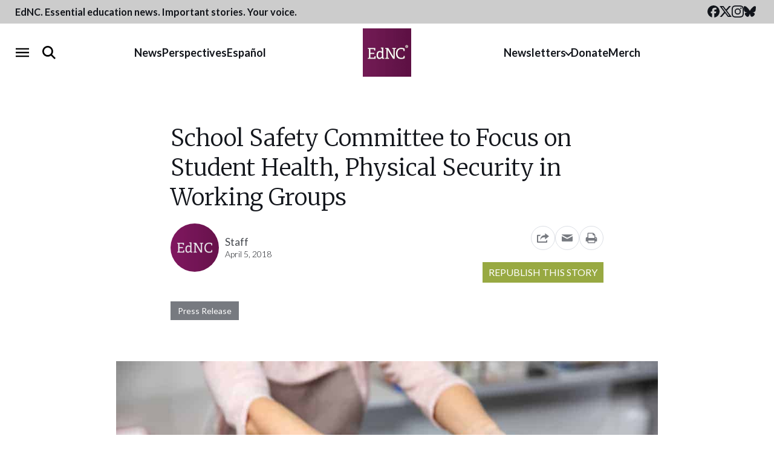

--- FILE ---
content_type: application/javascript
request_url: https://www.ednc.org/wp-content/cache/autoptimize/js/autoptimize_single_ae02c9d73b468ac4c6393c1ce3b19791.js
body_size: 114590
content:
!function(t){var e={};function i(n){if(e[n])return e[n].exports;var r=e[n]={i:n,l:!1,exports:{}};return t[n].call(r.exports,r,r.exports,i),r.l=!0,r.exports}i.m=t,i.c=e,i.d=function(t,e,n){i.o(t,e)||Object.defineProperty(t,e,{configurable:!1,enumerable:!0,get:n})},i.n=function(t){var e=t&&t.__esModule?function(){return t.default}:function(){return t};return i.d(e,"a",e),e},i.o=function(t,e){return Object.prototype.hasOwnProperty.call(t,e)},i.p="/wp-content/themes/ednc-2020/dist/",i(i.s=50)}([function(t,e){t.exports=jQuery},function(t,e,i){"use strict";i.d(e,"m",function(){return n}),i.d(e,"c",function(){return r}),i.d(e,"k",function(){return o}),i.d(e,"f",function(){return s}),i.d(e,"a",function(){return a}),i.d(e,"b",function(){return l}),i.d(e,"l",function(){return c}),i.d(e,"e",function(){return u}),i.d(e,"d",function(){return d}),i.d(e,"o",function(){return p}),i.d(e,"i",function(){return h}),i.d(e,"j",function(){return f}),i.d(e,"n",function(){return m}),i.d(e,"h",function(){return g}),i.d(e,"g",function(){return v});var n="top",r="bottom",o="right",s="left",a="auto",l=[n,r,o,s],c="start",u="end",d="clippingParents",p="viewport",h="popper",f="reference",m=l.reduce(function(t,e){return t.concat([e+"-"+c,e+"-"+u])},[]),g=[].concat(l,[a]).reduce(function(t,e){return t.concat([e,e+"-"+c,e+"-"+u])},[]),v=["beforeRead","read","afterRead","beforeMain","main","afterMain","beforeWrite","write","afterWrite"]},function(t,e,i){"use strict";i.d(e,"a",function(){return r}),i.d(e,"b",function(){return o}),i.d(e,"c",function(){return s});var n=i(3);function r(t){return t instanceof Object(n.a)(t).Element||t instanceof Element}function o(t){return t instanceof Object(n.a)(t).HTMLElement||t instanceof HTMLElement}function s(t){return"undefined"!=typeof ShadowRoot&&(t instanceof Object(n.a)(t).ShadowRoot||t instanceof ShadowRoot)}},function(t,e,i){"use strict";e.a=function(t){if(null==t)return window;if("[object Window]"!==t.toString()){var e=t.ownerDocument;return e&&e.defaultView||window}return t}},function(t,e,i){"use strict";e.a=function(t){return t.split("-")[0]};i(1)},function(t,e,i){"use strict";e.a=function(t){return((Object(n.a)(t)?t.ownerDocument:t.document)||window.document).documentElement};var n=i(2)},function(t,e,i){"use strict";e.a=function(t){return t?(t.nodeName||"").toLowerCase():null}},function(t,e,i){"use strict";i.d(e,"a",function(){return n}),i.d(e,"b",function(){return r}),i.d(e,"c",function(){return o});var n=Math.max,r=Math.min,o=Math.round},function(t,e,i){"use strict";e.a=function(t){return Object(n.a)(t).getComputedStyle(t)};var n=i(3)},function(t,e){var i,n,r=t.exports={};function o(){throw new Error("setTimeout has not been defined")}function s(){throw new Error("clearTimeout has not been defined")}function a(t){if(i===setTimeout)return setTimeout(t,0);if((i===o||!i)&&setTimeout)return i=setTimeout,setTimeout(t,0);try{return i(t,0)}catch(e){try{return i.call(null,t,0)}catch(e){return i.call(this,t,0)}}}!function(){try{i="function"==typeof setTimeout?setTimeout:o}catch(t){i=o}try{n="function"==typeof clearTimeout?clearTimeout:s}catch(t){n=s}}();var l,c=[],u=!1,d=-1;function p(){u&&l&&(u=!1,l.length?c=l.concat(c):d=-1,c.length&&h())}function h(){if(!u){var t=a(p);u=!0;for(var e=c.length;e;){for(l=c,c=[];++d<e;)l&&l[d].run();d=-1,e=c.length}l=null,u=!1,function(t){if(n===clearTimeout)return clearTimeout(t);if((n===s||!n)&&clearTimeout)return n=clearTimeout,clearTimeout(t);try{n(t)}catch(e){try{return n.call(null,t)}catch(e){return n.call(this,t)}}}(t)}}function f(t,e){this.fun=t,this.array=e}function m(){}r.nextTick=function(t){var e=new Array(arguments.length-1);if(arguments.length>1)for(var i=1;i<arguments.length;i++)e[i-1]=arguments[i];c.push(new f(t,e)),1!==c.length||u||a(h)},f.prototype.run=function(){this.fun.apply(null,this.array)},r.title="browser",r.browser=!0,r.env={},r.argv=[],r.version="",r.versions={},r.on=m,r.addListener=m,r.once=m,r.off=m,r.removeListener=m,r.removeAllListeners=m,r.emit=m,r.prependListener=m,r.prependOnceListener=m,r.listeners=function(t){return[]},r.binding=function(t){throw new Error("process.binding is not supported")},r.cwd=function(){return"/"},r.chdir=function(t){throw new Error("process.chdir is not supported")},r.umask=function(){return 0}},function(t,e,i){"use strict";e.a=function(t,e,i){void 0===e&&(e=!1);void 0===i&&(i=!1);var a=t.getBoundingClientRect(),l=1,c=1;e&&Object(n.b)(t)&&(l=t.offsetWidth>0&&Object(r.c)(a.width)/t.offsetWidth||1,c=t.offsetHeight>0&&Object(r.c)(a.height)/t.offsetHeight||1);var u=(Object(n.a)(t)?Object(o.a)(t):window).visualViewport,d=!Object(s.a)()&&i,p=(a.left+(d&&u?u.offsetLeft:0))/l,h=(a.top+(d&&u?u.offsetTop:0))/c,f=a.width/l,m=a.height/c;return{width:f,height:m,top:h,right:p+f,bottom:h+m,left:p,x:p,y:h}};var n=i(2),r=i(7),o=i(3),s=i(35)},function(t,e,i){"use strict";e.a=function(t){var e=Object(n.a)(t),i=u(t);for(;i&&Object(a.a)(i)&&"static"===Object(o.a)(i).position;)i=u(i);if(i&&("html"===Object(r.a)(i)||"body"===Object(r.a)(i)&&"static"===Object(o.a)(i).position))return e;return i||function(t){var e=/firefox/i.test(Object(c.a)());if(/Trident/i.test(Object(c.a)())&&Object(s.b)(t)){var i=Object(o.a)(t);if("fixed"===i.position)return null}var n=Object(l.a)(t);Object(s.c)(n)&&(n=n.host);for(;Object(s.b)(n)&&["html","body"].indexOf(Object(r.a)(n))<0;){var a=Object(o.a)(n);if("none"!==a.transform||"none"!==a.perspective||"paint"===a.contain||-1!==["transform","perspective"].indexOf(a.willChange)||e&&"filter"===a.willChange||e&&a.filter&&"none"!==a.filter)return n;n=n.parentNode}return null}(t)||e};var n=i(3),r=i(6),o=i(8),s=i(2),a=i(84),l=i(14),c=i(36);function u(t){return Object(s.b)(t)&&"fixed"!==Object(o.a)(t).position?t.offsetParent:null}},function(t,e,i){"use strict";e.a=function(t){return t.split("-")[1]}},function(t,e,i){"use strict";e.a=function(t,e){void 0===e&&(e={});var i=e,p=i.placement,h=void 0===p?t.placement:p,f=i.strategy,m=void 0===f?t.strategy:f,g=i.boundary,v=void 0===g?l.d:g,y=i.rootBoundary,b=void 0===y?l.o:y,w=i.elementContext,_=void 0===w?l.i:w,x=i.altBoundary,T=void 0!==x&&x,C=i.padding,k=void 0===C?0:C,O=Object(u.a)("number"!=typeof k?k:Object(d.a)(k,l.b)),S=_===l.i?l.j:l.i,E=t.rects.popper,$=t.elements[T?S:_],A=Object(n.a)(Object(c.a)($)?$:$.contextElement||Object(r.a)(t.elements.popper),v,b,m),j=Object(o.a)(t.elements.reference),P=Object(s.a)({reference:j,element:E,strategy:"absolute",placement:h}),M=Object(a.a)(Object.assign({},E,P)),D=_===l.i?M:j,z={top:A.top-D.top+O.top,bottom:D.bottom-A.bottom+O.bottom,left:A.left-D.left+O.left,right:D.right-A.right+O.right},I=t.modifiersData.offset;if(_===l.i&&I){var L=I[h];Object.keys(z).forEach(function(t){var e=[l.k,l.c].indexOf(t)>=0?1:-1,i=[l.m,l.c].indexOf(t)>=0?"y":"x";z[t]+=L[i]*e})}return z};var n=i(87),r=i(5),o=i(10),s=i(45),a=i(44),l=i(1),c=i(2),u=i(39),d=i(41)},function(t,e,i){"use strict";e.a=function(t){if("html"===Object(n.a)(t))return t;return t.assignedSlot||t.parentNode||(Object(o.c)(t)?t.host:null)||Object(r.a)(t)};var n=i(6),r=i(5),o=i(2)},function(t,e,i){"use strict";var n=this;e.a=function(t,e){var i;return function(){for(var r=[],o=arguments.length;o--;)r[o]=arguments[o];var s=t.bind.apply(t,[n].concat(r));clearTimeout(i),i=setTimeout(s,e)}}},function(t,e,i){"use strict";var n=i(6),r=i(2);e.a={name:"applyStyles",enabled:!0,phase:"write",fn:function(t){var e=t.state;Object.keys(e.elements).forEach(function(t){var i=e.styles[t]||{},o=e.attributes[t]||{},s=e.elements[t];Object(r.b)(s)&&Object(n.a)(s)&&(Object.assign(s.style,i),Object.keys(o).forEach(function(t){var e=o[t];!1===e?s.removeAttribute(t):s.setAttribute(t,!0===e?"":e)}))})},effect:function(t){var e=t.state,i={popper:{position:e.options.strategy,left:"0",top:"0",margin:"0"},arrow:{position:"absolute"},reference:{}};return Object.assign(e.elements.popper.style,i.popper),e.styles=i,e.elements.arrow&&Object.assign(e.elements.arrow.style,i.arrow),function(){Object.keys(e.elements).forEach(function(t){var o=e.elements[t],s=e.attributes[t]||{},a=Object.keys(e.styles.hasOwnProperty(t)?e.styles[t]:i[t]).reduce(function(t,e){return t[e]="",t},{});Object(r.b)(o)&&Object(n.a)(o)&&(Object.assign(o.style,a),Object.keys(s).forEach(function(t){o.removeAttribute(t)}))})}},requires:["computeStyles"]}},function(t,e,i){"use strict";e.a=function(t){var e=Object(n.a)(t),i=t.offsetWidth,r=t.offsetHeight;Math.abs(e.width-i)<=1&&(i=e.width);Math.abs(e.height-r)<=1&&(r=e.height);return{x:t.offsetLeft,y:t.offsetTop,width:i,height:r}};var n=i(10)},function(t,e,i){"use strict";e.a=function(t){return["top","bottom"].indexOf(t)>=0?"x":"y"}},function(t,e,i){"use strict";(function(t){var n=i(1),r=i(11),o=i(3),s=i(5),a=i(8),l=i(4),c=i(12),u=i(7),d={top:"auto",right:"auto",bottom:"auto",left:"auto"};function p(t){var e,i=t.popper,l=t.popperRect,c=t.placement,p=t.variation,h=t.offsets,f=t.position,m=t.gpuAcceleration,g=t.adaptive,v=t.roundOffsets,y=t.isFixed,b=h.x,w=void 0===b?0:b,_=h.y,x=void 0===_?0:_,T="function"==typeof v?v({x:w,y:x}):{x:w,y:x};w=T.x,x=T.y;var C=h.hasOwnProperty("x"),k=h.hasOwnProperty("y"),O=n.f,S=n.m,E=window;if(g){var $=Object(r.a)(i),A="clientHeight",j="clientWidth";if($===Object(o.a)(i)&&($=Object(s.a)(i),"static"!==Object(a.a)($).position&&"absolute"===f&&(A="scrollHeight",j="scrollWidth")),$=$,c===n.m||(c===n.f||c===n.k)&&p===n.e)S=n.c,x-=(y&&$===E&&E.visualViewport?E.visualViewport.height:$[A])-l.height,x*=m?1:-1;if(c===n.f||(c===n.m||c===n.c)&&p===n.e)O=n.k,w-=(y&&$===E&&E.visualViewport?E.visualViewport.width:$[j])-l.width,w*=m?1:-1}var P,M=Object.assign({position:f},g&&d),D=!0===v?function(t){var e=t.x,i=t.y,n=window.devicePixelRatio||1;return{x:Object(u.c)(e*n)/n||0,y:Object(u.c)(i*n)/n||0}}({x:w,y:x}):{x:w,y:x};return w=D.x,x=D.y,m?Object.assign({},M,((P={})[S]=k?"0":"",P[O]=C?"0":"",P.transform=(E.devicePixelRatio||1)<=1?"translate("+w+"px, "+x+"px)":"translate3d("+w+"px, "+x+"px, 0)",P)):Object.assign({},M,((e={})[S]=k?x+"px":"",e[O]=C?w+"px":"",e.transform="",e))}e.a={name:"computeStyles",enabled:!0,phase:"beforeWrite",fn:function(e){var i=e.state,n=e.options,r=n.gpuAcceleration,o=void 0===r||r,s=n.adaptive,u=void 0===s||s,d=n.roundOffsets,h=void 0===d||d;if("production"!==t.env.NODE_ENV){var f=Object(a.a)(i.elements.popper).transitionProperty||"";u&&["transform","top","right","bottom","left"].some(function(t){return f.indexOf(t)>=0})}var m={placement:Object(l.a)(i.placement),variation:Object(c.a)(i.placement),popper:i.elements.popper,popperRect:i.rects.popper,gpuAcceleration:o,isFixed:"fixed"===i.options.strategy};null!=i.modifiersData.popperOffsets&&(i.styles.popper=Object.assign({},i.styles.popper,p(Object.assign({},m,{offsets:i.modifiersData.popperOffsets,position:i.options.strategy,adaptive:u,roundOffsets:h})))),null!=i.modifiersData.arrow&&(i.styles.arrow=Object.assign({},i.styles.arrow,p(Object.assign({},m,{offsets:i.modifiersData.arrow,position:"absolute",adaptive:!1,roundOffsets:h})))),i.attributes.popper=Object.assign({},i.attributes.popper,{"data-popper-placement":i.placement})},data:{}}}).call(e,i(9))},function(t,e,i){"use strict";var n=i(3),r={passive:!0};e.a={name:"eventListeners",enabled:!0,phase:"write",fn:function(){},effect:function(t){var e=t.state,i=t.instance,o=t.options,s=o.scroll,a=void 0===s||s,l=o.resize,c=void 0===l||l,u=Object(n.a)(e.elements.popper),d=[].concat(e.scrollParents.reference,e.scrollParents.popper);return a&&d.forEach(function(t){t.addEventListener("scroll",i.update,r)}),c&&u.addEventListener("resize",i.update,r),function(){a&&d.forEach(function(t){t.removeEventListener("scroll",i.update,r)}),c&&u.removeEventListener("resize",i.update,r)}},data:{}}},function(t,e,i){"use strict";e.a=function(t){return Object(n.a)(Object(r.a)(t)).left+Object(o.a)(t).scrollLeft};var n=i(10),r=i(5),o=i(22)},function(t,e,i){"use strict";e.a=function(t){var e=Object(n.a)(t),i=e.pageXOffset,r=e.pageYOffset;return{scrollLeft:i,scrollTop:r}};var n=i(3)},function(t,e,i){"use strict";e.a=function(t){var e=Object(n.a)(t),i=e.overflow,r=e.overflowX,o=e.overflowY;return/auto|scroll|overlay|hidden/.test(i+o+r)};var n=i(8)},function(t,e,i){"use strict";var n=i(45);e.a={name:"popperOffsets",enabled:!0,phase:"read",fn:function(t){var e=t.state,i=t.name;e.modifiersData[i]=Object(n.a)({reference:e.rects.reference,element:e.rects.popper,strategy:"absolute",placement:e.placement})},data:{}}},function(t,e,i){"use strict";(function(t){e.a=y;var n=i(93),r=i(17),o=i(43),s=i(11),a=i(8),l=i(96),c=i(97),u=i(98),d=i(100),p=i(4),h=i(101),f=(i(13),i(2)),m=i(1),g={placement:"bottom",modifiers:[],strategy:"absolute"};function v(){for(var t=arguments.length,e=new Array(t),i=0;i<t;i++)e[i]=arguments[i];return!e.some(function(t){return!(t&&"function"==typeof t.getBoundingClientRect)})}function y(e){void 0===e&&(e={});var i=e,y=i.defaultModifiers,b=void 0===y?[]:y,w=i.defaultOptions,_=void 0===w?g:w;return function(e,i,y){void 0===y&&(y=_);var w={placement:"bottom",orderedModifiers:[],options:Object.assign({},g,_),modifiersData:{},elements:{reference:e,popper:i},attributes:{},styles:{}},x=[],T=!1,C={state:w,setOptions:function(n){var r="function"==typeof n?n(w.options):n;k(),w.options=Object.assign({},_,w.options,r),w.scrollParents={reference:Object(f.a)(e)?Object(o.a)(e):e.contextElement?Object(o.a)(e.contextElement):[],popper:Object(o.a)(i)};var s=Object(l.a)(Object(h.a)([].concat(b,w.options.modifiers)));if(w.orderedModifiers=s.filter(function(t){return t.enabled}),"production"!==t.env.NODE_ENV){var c=Object(d.a)([].concat(s,w.options.modifiers),function(t){return t.name});if(Object(u.a)(c),Object(p.a)(w.options.placement)===m.a)w.orderedModifiers.find(function(t){return"flip"===t.name});var g=Object(a.a)(i);[g.marginTop,g.marginRight,g.marginBottom,g.marginLeft].some(function(t){return parseFloat(t)})}return w.orderedModifiers.forEach(function(t){var e=t.name,i=t.options,n=void 0===i?{}:i,r=t.effect;if("function"==typeof r){var o=r({state:w,name:e,instance:C,options:n});x.push(o||function(){})}}),C.update()},forceUpdate:function(){if(!T){var e=w.elements,i=e.reference,o=e.popper;if(v(i,o)){w.rects={reference:Object(n.a)(i,Object(s.a)(o),"fixed"===w.options.strategy),popper:Object(r.a)(o)},w.reset=!1,w.placement=w.options.placement,w.orderedModifiers.forEach(function(t){return w.modifiersData[t.name]=Object.assign({},t.data)});for(var a=0,l=0;l<w.orderedModifiers.length&&!("production"!==t.env.NODE_ENV&&(a+=1)>100);l++)if(!0!==w.reset){var c=w.orderedModifiers[l],u=c.fn,d=c.options,p=void 0===d?{}:d,h=c.name;"function"==typeof u&&(w=u({state:w,options:p,name:h,instance:C})||w)}else w.reset=!1,l=-1}else t.env.NODE_ENV}},update:Object(c.a)(function(){return new Promise(function(t){C.forceUpdate(),t(w)})}),destroy:function(){k(),T=!0}};if(!v(e,i))return t.env.NODE_ENV,C;function k(){x.forEach(function(t){return t()}),x=[]}return C.setOptions(y).then(function(t){!T&&y.onFirstUpdate&&y.onFirstUpdate(t)}),C}}}).call(e,i(9))},function(t,e,i){"use strict";e.a=function(){return!!window.matchMedia("(prefers-reduced-motion)").matches}},function(t,e,i){"use strict";e.a=function(){return/Safari/i.test(navigator.userAgent)&&/Apple Computer/.test(navigator.vendor)}},function(t,e,i){"use strict";e.a=function(){return/Android|iPhone|iPad|iPod|BlackBerry|IEMobile|Opera Mini|MSIE|Trident|Edge/i.test(navigator.userAgent)}},function(t,e,i){"use strict";function n(t){if(void 0===t)throw new ReferenceError("this hasn't been initialised - super() hasn't been called");return t}function r(t,e){t.prototype=Object.create(e.prototype),t.prototype.constructor=t,t.__proto__=e}
/*!
 * GSAP 3.12.7
 * https://gsap.com
 *
 * @license Copyright 2008-2025, GreenSock. All rights reserved.
 * Subject to the terms at https://gsap.com/standard-license or for
 * Club GSAP members, the agreement issued with that membership.
 * @author: Jack Doyle, jack@greensock.com
*/
i.d(e,"a",function(){return Ie}),i.d(e,"b",function(){return li}),i.d(e,"y",function(){return _i}),i.d(e,"x",function(){return Zt}),i.d(e,"i",function(){return pt}),i.d(e,"n",function(){return H}),i.d(e,"o",function(){return F}),i.d(e,"k",function(){return $}),i.d(e,"l",function(){return P}),i.d(e,"s",function(){return ii}),i.d(e,"r",function(){return W}),i.d(e,"g",function(){return ht}),i.d(e,"v",function(){return ai}),i.d(e,"e",function(){return xe}),i.d(e,"t",function(){return le}),i.d(e,"c",function(){return Be}),i.d(e,"q",function(){return ot}),i.d(e,"w",function(){return Te}),i.d(e,"f",function(){return w}),i.d(e,"u",function(){return ft}),i.d(e,"m",function(){return G}),i.d(e,"j",function(){return Je}),i.d(e,"h",function(){return dt}),i.d(e,"d",function(){return we}),i.d(e,"p",function(){return gt});var o,s,a,l,c,u,d,p,h,f,m,g,v,y,b,w={autoSleep:120,force3D:"auto",nullTargetWarn:1,units:{lineHeight:""}},_={duration:.5,overwrite:!1,delay:0},x=1e-8,T=2*Math.PI,C=T/4,k=0,O=Math.sqrt,S=Math.cos,E=Math.sin,$=function(t){return"string"==typeof t},A=function(t){return"function"==typeof t},j=function(t){return"number"==typeof t},P=function(t){return void 0===t},M=function(t){return"object"==typeof t},D=function(t){return!1!==t},z=function(){return"undefined"!=typeof window},I=function(t){return A(t)||$(t)},L="function"==typeof ArrayBuffer&&ArrayBuffer.isView||function(){},R=Array.isArray,N=/(?:-?\.?\d|\.)+/gi,H=/[-+=.]*\d+[.e\-+]*\d*[e\-+]*\d*/g,F=/[-+=.]*\d+[.e-]*\d*[a-z%]*/g,B=/[-+=.]*\d+\.?\d*(?:e-|e\+)?\d*/gi,W=/[+-]=-?[.\d]+/,q=/[^,'"\[\]\s]+/gi,V=/^[+\-=e\s\d]*\d+[.\d]*([a-z]*|%)\s*$/i,U={},Y={},X=function(t){return(Y=Tt(t,U))&&_i},G=function(t,e){},Z=function(t,e){return!e&&void 0},Q=function(t,e){return t&&(U[t]=e)&&Y&&(Y[t]=e)||U},K=function(){return 0},J={suppressEvents:!0,isStart:!0,kill:!1},tt={suppressEvents:!0,kill:!1},et={suppressEvents:!0},it={},nt=[],rt={},ot={},st={},at=30,lt=[],ct="",ut=function(t){var e,i,n=t[0];if(M(n)||A(n)||(t=[t]),!(e=(n._gsap||{}).harness)){for(i=lt.length;i--&&!lt[i].targetTest(n););e=lt[i]}for(i=t.length;i--;)t[i]&&(t[i]._gsap||(t[i]._gsap=new Ie(t[i],e)))||t.splice(i,1);return t},dt=function(t){return t._gsap||ut(te(t))[0]._gsap},pt=function(t,e,i){return(i=t[e])&&A(i)?t[e]():P(i)&&t.getAttribute&&t.getAttribute(e)||i},ht=function(t,e){return(t=t.split(",")).forEach(e)||t},ft=function(t){return Math.round(1e5*t)/1e5||0},mt=function(t){return Math.round(1e7*t)/1e7||0},gt=function(t,e){var i=e.charAt(0),n=parseFloat(e.substr(2));return t=parseFloat(t),"+"===i?t+n:"-"===i?t-n:"*"===i?t*n:t/n},vt=function(t,e){for(var i=e.length,n=0;t.indexOf(e[n])<0&&++n<i;);return n<i},yt=function(){var t,e,i=nt.length,n=nt.slice(0);for(rt={},nt.length=0,t=0;t<i;t++)(e=n[t])&&e._lazy&&(e.render(e._lazy[0],e._lazy[1],!0)._lazy=0)},bt=function(t,e,i,n){nt.length&&!s&&yt(),t.render(e,i,n||s&&e<0&&(t._initted||t._startAt)),nt.length&&!s&&yt()},wt=function(t){var e=parseFloat(t);return(e||0===e)&&(t+"").match(q).length<2?e:$(t)?t.trim():t},_t=function(t){return t},xt=function(t,e){for(var i in e)i in t||(t[i]=e[i]);return t},Tt=function(t,e){for(var i in e)t[i]=e[i];return t},Ct=function t(e,i){for(var n in i)"__proto__"!==n&&"constructor"!==n&&"prototype"!==n&&(e[n]=M(i[n])?t(e[n]||(e[n]={}),i[n]):i[n]);return e},kt=function(t,e){var i,n={};for(i in t)i in e||(n[i]=t[i]);return n},Ot=function(t){var e,i=t.parent||l,n=t.keyframes?(e=R(t.keyframes),function(t,i){for(var n in i)n in t||"duration"===n&&e||"ease"===n||(t[n]=i[n])}):xt;if(D(t.inherit))for(;i;)n(t,i.vars.defaults),i=i.parent||i._dp;return t},St=function(t,e,i,n,r){void 0===i&&(i="_first"),void 0===n&&(n="_last");var o,s=t[n];if(r)for(o=e[r];s&&s[r]>o;)s=s._prev;return s?(e._next=s._next,s._next=e):(e._next=t[i],t[i]=e),e._next?e._next._prev=e:t[n]=e,e._prev=s,e.parent=e._dp=t,e},Et=function(t,e,i,n){void 0===i&&(i="_first"),void 0===n&&(n="_last");var r=e._prev,o=e._next;r?r._next=o:t[i]===e&&(t[i]=o),o?o._prev=r:t[n]===e&&(t[n]=r),e._next=e._prev=e.parent=null},$t=function(t,e){t.parent&&(!e||t.parent.autoRemoveChildren)&&t.parent.remove&&t.parent.remove(t),t._act=0},At=function(t,e){if(t&&(!e||e._end>t._dur||e._start<0))for(var i=t;i;)i._dirty=1,i=i.parent;return t},jt=function(t,e,i,n){return t._startAt&&(s?t._startAt.revert(tt):t.vars.immediateRender&&!t.vars.autoRevert||t._startAt.render(e,!0,n))},Pt=function t(e){return!e||e._ts&&t(e.parent)},Mt=function(t){return t._repeat?Dt(t._tTime,t=t.duration()+t._rDelay)*t:0},Dt=function(t,e){var i=Math.floor(t=mt(t/e));return t&&i===t?i-1:i},zt=function(t,e){return(t-e._start)*e._ts+(e._ts>=0?0:e._dirty?e.totalDuration():e._tDur)},It=function(t){return t._end=mt(t._start+(t._tDur/Math.abs(t._ts||t._rts||x)||0))},Lt=function(t,e){var i=t._dp;return i&&i.smoothChildTiming&&t._ts&&(t._start=mt(i._time-(t._ts>0?e/t._ts:((t._dirty?t.totalDuration():t._tDur)-e)/-t._ts)),It(t),i._dirty||At(i,t)),t},Rt=function(t,e){var i;if((e._time||!e._dur&&e._initted||e._start<t._time&&(e._dur||!e.add))&&(i=zt(t.rawTime(),e),(!e._dur||Gt(0,e.totalDuration(),i)-e._tTime>x)&&e.render(i,!0)),At(t,e)._dp&&t._initted&&t._time>=t._dur&&t._ts){if(t._dur<t.duration())for(i=t;i._dp;)i.rawTime()>=0&&i.totalTime(i._tTime),i=i._dp;t._zTime=-x}},Nt=function(t,e,i,n){return e.parent&&$t(e),e._start=mt((j(i)?i:i||t!==l?Ut(t,i,e):t._time)+e._delay),e._end=mt(e._start+(e.totalDuration()/Math.abs(e.timeScale())||0)),St(t,e,"_first","_last",t._sort?"_start":0),Bt(e)||(t._recent=e),n||Rt(t,e),t._ts<0&&Lt(t,t._tTime),t},Ht=function(t,e){return(U.ScrollTrigger||G("scrollTrigger",e))&&U.ScrollTrigger.create(e,t)},Ft=function(t,e,i,n,r){return We(t,e,r),t._initted?!i&&t._pt&&!s&&(t._dur&&!1!==t.vars.lazy||!t._dur&&t.vars.lazy)&&h!==Te.frame?(nt.push(t),t._lazy=[r,n],1):void 0:1},Bt=function(t){var e=t.data;return"isFromStart"===e||"isStart"===e},Wt=function(t,e,i,n){var r=t._repeat,o=mt(e)||0,s=t._tTime/t._tDur;return s&&!n&&(t._time*=o/t._dur),t._dur=o,t._tDur=r?r<0?1e10:mt(o*(r+1)+t._rDelay*r):o,s>0&&!n&&Lt(t,t._tTime=t._tDur*s),t.parent&&It(t),i||At(t.parent,t),t},qt=function(t){return t instanceof Re?At(t):Wt(t,t._dur)},Vt={_start:0,endTime:K,totalDuration:K},Ut=function t(e,i,n){var r,o,s,a=e.labels,l=e._recent||Vt,c=e.duration()>=1e8?l.endTime(!1):e._dur;return $(i)&&(isNaN(i)||i in a)?(o=i.charAt(0),s="%"===i.substr(-1),r=i.indexOf("="),"<"===o||">"===o?(r>=0&&(i=i.replace(/=/,"")),("<"===o?l._start:l.endTime(l._repeat>=0))+(parseFloat(i.substr(1))||0)*(s?(r<0?l:n).totalDuration()/100:1)):r<0?(i in a||(a[i]=c),a[i]):(o=parseFloat(i.charAt(r-1)+i.substr(r+1)),s&&n&&(o=o/100*(R(n)?n[0]:n).totalDuration()),r>1?t(e,i.substr(0,r-1),n)+o:c+o)):null==i?c:+i},Yt=function(t,e,i){var n,r,o=j(e[1]),s=(o?2:1)+(t<2?0:1),a=e[s];if(o&&(a.duration=e[1]),a.parent=i,t){for(n=a,r=i;r&&!("immediateRender"in n);)n=r.vars.defaults||{},r=D(r.vars.inherit)&&r.parent;a.immediateRender=D(n.immediateRender),t<2?a.runBackwards=1:a.startAt=e[s-1]}return new Xe(e[0],a,e[s+1])},Xt=function(t,e){return t||0===t?e(t):e},Gt=function(t,e,i){return i<t?t:i>e?e:i},Zt=function(t,e){return $(t)&&(e=V.exec(t))?e[1]:""},Qt=[].slice,Kt=function(t,e){return t&&M(t)&&"length"in t&&(!e&&!t.length||t.length-1 in t&&M(t[0]))&&!t.nodeType&&t!==c},Jt=function(t,e,i){return void 0===i&&(i=[]),t.forEach(function(t){var n;return $(t)&&!e||Kt(t,1)?(n=i).push.apply(n,te(t)):i.push(t)})||i},te=function(t,e,i){return a&&!e&&a.selector?a.selector(t):!$(t)||i||!u&&Ce()?R(t)?Jt(t,i):Kt(t)?Qt.call(t,0):t?[t]:[]:Qt.call((e||d).querySelectorAll(t),0)},ee=function(t){return t=te(t)[0]||Z("Invalid scope")||{},function(e){var i=t.current||t.nativeElement||t;return te(e,i.querySelectorAll?i:i===t?Z("Invalid scope")||d.createElement("div"):t)}},ie=function(t){return t.sort(function(){return.5-Math.random()})},ne=function(t){if(A(t))return t;var e=M(t)?t:{each:t},i=je(e.ease),n=e.from||0,r=parseFloat(e.base)||0,o={},s=n>0&&n<1,a=isNaN(n)||s,l=e.axis,c=n,u=n;return $(n)?c=u={center:.5,edges:.5,end:1}[n]||0:!s&&a&&(c=n[0],u=n[1]),function(t,s,d){var p,h,f,m,g,v,y,b,w,_=(d||e).length,x=o[_];if(!x){if(!(w="auto"===e.grid?0:(e.grid||[1,1e8])[1])){for(y=-1e8;y<(y=d[w++].getBoundingClientRect().left)&&w<_;);w<_&&w--}for(x=o[_]=[],p=a?Math.min(w,_)*c-.5:n%w,h=1e8===w?0:a?_*u/w-.5:n/w|0,y=0,b=1e8,v=0;v<_;v++)f=v%w-p,m=h-(v/w|0),x[v]=g=l?Math.abs("y"===l?m:f):O(f*f+m*m),g>y&&(y=g),g<b&&(b=g);"random"===n&&ie(x),x.max=y-b,x.min=b,x.v=_=(parseFloat(e.amount)||parseFloat(e.each)*(w>_?_-1:l?"y"===l?_/w:w:Math.max(w,_/w))||0)*("edges"===n?-1:1),x.b=_<0?r-_:r,x.u=Zt(e.amount||e.each)||0,i=i&&_<0?$e(i):i}return _=(x[t]-x.min)/x.max||0,mt(x.b+(i?i(_):_)*x.v)+x.u}},re=function(t){var e=Math.pow(10,((t+"").split(".")[1]||"").length);return function(i){var n=mt(Math.round(parseFloat(i)/t)*t*e);return(n-n%1)/e+(j(i)?0:Zt(i))}},oe=function(t,e){var i,n,r=R(t);return!r&&M(t)&&(i=r=t.radius||1e8,t.values?(t=te(t.values),(n=!j(t[0]))&&(i*=i)):t=re(t.increment)),Xt(e,r?A(t)?function(e){return n=t(e),Math.abs(n-e)<=i?n:e}:function(e){for(var r,o,s=parseFloat(n?e.x:e),a=parseFloat(n?e.y:0),l=1e8,c=0,u=t.length;u--;)(r=n?(r=t[u].x-s)*r+(o=t[u].y-a)*o:Math.abs(t[u]-s))<l&&(l=r,c=u);return c=!i||l<=i?t[c]:e,n||c===e||j(e)?c:c+Zt(e)}:re(t))},se=function(t,e,i,n){return Xt(R(t)?!e:!0===i?!!(i=0):!n,function(){return R(t)?t[~~(Math.random()*t.length)]:(i=i||1e-5)&&(n=i<1?Math.pow(10,(i+"").length-2):1)&&Math.floor(Math.round((t-i/2+Math.random()*(e-t+.99*i))/i)*i*n)/n})},ae=function(t,e,i){return Xt(i,function(i){return t[~~e(i)]})},le=function(t){for(var e,i,n,r,o=0,s="";~(e=t.indexOf("random(",o));)n=t.indexOf(")",e),r="["===t.charAt(e+7),i=t.substr(e+7,n-e-7).match(r?q:N),s+=t.substr(o,e-o)+se(r?i:+i[0],r?0:+i[1],+i[2]||1e-5),o=n+1;return s+t.substr(o,t.length-o)},ce=function(t,e,i,n,r){var o=e-t,s=n-i;return Xt(r,function(e){return i+((e-t)/o*s||0)})},ue=function(t,e,i){var n,r,o,s=t.labels,a=1e8;for(n in s)(r=s[n]-e)<0==!!i&&r&&a>(r=Math.abs(r))&&(o=n,a=r);return o},de=function(t,e,i){var n,r,o,s=t.vars,l=s[e],c=a,u=t._ctx;if(l)return n=s[e+"Params"],r=s.callbackScope||t,i&&nt.length&&yt(),u&&(a=u),o=n?l.apply(r,n):l.call(r),a=c,o},pe=function(t){return $t(t),t.scrollTrigger&&t.scrollTrigger.kill(!!s),t.progress()<1&&de(t,"onInterrupt"),t},he=[],fe=function(t){if(t)if(t=!t.name&&t.default||t,z()||t.headless){var e=t.name,i=A(t),n=e&&!i&&t.init?function(){this._props=[]}:t,r={init:K,render:ni,add:Fe,kill:oi,modifier:ri,rawVars:0},o={targetTest:0,get:0,getSetter:Je,aliases:{},register:0};if(Ce(),t!==n){if(ot[e])return;xt(n,xt(kt(t,r),o)),Tt(n.prototype,Tt(r,kt(t,o))),ot[n.prop=e]=n,t.targetTest&&(lt.push(n),it[e]=1),e=("css"===e?"CSS":e.charAt(0).toUpperCase()+e.substr(1))+"Plugin"}Q(e,n),t.register&&t.register(_i,n,li)}else he.push(t)},me={aqua:[0,255,255],lime:[0,255,0],silver:[192,192,192],black:[0,0,0],maroon:[128,0,0],teal:[0,128,128],blue:[0,0,255],navy:[0,0,128],white:[255,255,255],olive:[128,128,0],yellow:[255,255,0],orange:[255,165,0],gray:[128,128,128],purple:[128,0,128],green:[0,128,0],red:[255,0,0],pink:[255,192,203],cyan:[0,255,255],transparent:[255,255,255,0]},ge=function(t,e,i){return 255*(6*(t+=t<0?1:t>1?-1:0)<1?e+(i-e)*t*6:t<.5?i:3*t<2?e+(i-e)*(2/3-t)*6:e)+.5|0},ve=function(t,e,i){var n,r,o,s,a,l,c,u,d,p,h=t?j(t)?[t>>16,t>>8&255,255&t]:0:me.black;if(!h){if(","===t.substr(-1)&&(t=t.substr(0,t.length-1)),me[t])h=me[t];else if("#"===t.charAt(0)){if(t.length<6&&(t="#"+(n=t.charAt(1))+n+(r=t.charAt(2))+r+(o=t.charAt(3))+o+(5===t.length?t.charAt(4)+t.charAt(4):"")),9===t.length)return[(h=parseInt(t.substr(1,6),16))>>16,h>>8&255,255&h,parseInt(t.substr(7),16)/255];h=[(t=parseInt(t.substr(1),16))>>16,t>>8&255,255&t]}else if("hsl"===t.substr(0,3))if(h=p=t.match(N),e){if(~t.indexOf("="))return h=t.match(H),i&&h.length<4&&(h[3]=1),h}else s=+h[0]%360/360,a=+h[1]/100,n=2*(l=+h[2]/100)-(r=l<=.5?l*(a+1):l+a-l*a),h.length>3&&(h[3]*=1),h[0]=ge(s+1/3,n,r),h[1]=ge(s,n,r),h[2]=ge(s-1/3,n,r);else h=t.match(N)||me.transparent;h=h.map(Number)}return e&&!p&&(n=h[0]/255,r=h[1]/255,o=h[2]/255,l=((c=Math.max(n,r,o))+(u=Math.min(n,r,o)))/2,c===u?s=a=0:(d=c-u,a=l>.5?d/(2-c-u):d/(c+u),s=c===n?(r-o)/d+(r<o?6:0):c===r?(o-n)/d+2:(n-r)/d+4,s*=60),h[0]=~~(s+.5),h[1]=~~(100*a+.5),h[2]=~~(100*l+.5)),i&&h.length<4&&(h[3]=1),h},ye=function(t){var e=[],i=[],n=-1;return t.split(we).forEach(function(t){var r=t.match(F)||[];e.push.apply(e,r),i.push(n+=r.length+1)}),e.c=i,e},be=function(t,e,i){var n,r,o,s,a="",l=(t+a).match(we),c=e?"hsla(":"rgba(",u=0;if(!l)return t;if(l=l.map(function(t){return(t=ve(t,e,1))&&c+(e?t[0]+","+t[1]+"%,"+t[2]+"%,"+t[3]:t.join(","))+")"}),i&&(o=ye(t),(n=i.c).join(a)!==o.c.join(a)))for(s=(r=t.replace(we,"1").split(F)).length-1;u<s;u++)a+=r[u]+(~n.indexOf(u)?l.shift()||c+"0,0,0,0)":(o.length?o:l.length?l:i).shift());if(!r)for(s=(r=t.split(we)).length-1;u<s;u++)a+=r[u]+l[u];return a+r[s]},we=function(){var t,e="(?:\\b(?:(?:rgb|rgba|hsl|hsla)\\(.+?\\))|\\B#(?:[0-9a-f]{3,4}){1,2}\\b";for(t in me)e+="|"+t+"\\b";return new RegExp(e+")","gi")}(),_e=/hsl[a]?\(/,xe=function(t){var e,i=t.join(" ");if(we.lastIndex=0,we.test(i))return e=_e.test(i),t[1]=be(t[1],e),t[0]=be(t[0],e,ye(t[1])),!0},Te=function(){var t,e,i,n,r,o,s=Date.now,a=500,l=33,h=s(),f=h,g=1e3/240,v=g,y=[],b=function i(c){var u,d,p,m,b=s()-f,w=!0===c;if((b>a||b<0)&&(h+=b-l),((u=(p=(f+=b)-h)-v)>0||w)&&(m=++n.frame,r=p-1e3*n.time,n.time=p/=1e3,v+=u+(u>=g?4:g-u),d=1),w||(t=e(i)),d)for(o=0;o<y.length;o++)y[o](p,r,m,c)};return n={time:0,frame:0,tick:function(){b(!0)},deltaRatio:function(t){return r/(1e3/(t||60))},wake:function(){p&&(!u&&z()&&(c=u=window,d=c.document||{},U.gsap=_i,(c.gsapVersions||(c.gsapVersions=[])).push(_i.version),X(Y||c.GreenSockGlobals||!c.gsap&&c||{}),he.forEach(fe)),i="undefined"!=typeof requestAnimationFrame&&requestAnimationFrame,t&&n.sleep(),e=i||function(t){return setTimeout(t,v-1e3*n.time+1|0)},m=1,b(2))},sleep:function(){(i?cancelAnimationFrame:clearTimeout)(t),m=0,e=K},lagSmoothing:function(t,e){a=t||1/0,l=Math.min(e||33,a)},fps:function(t){g=1e3/(t||240),v=1e3*n.time+g},add:function(t,e,i){var r=e?function(e,i,o,s){t(e,i,o,s),n.remove(r)}:t;return n.remove(t),y[i?"unshift":"push"](r),Ce(),r},remove:function(t,e){~(e=y.indexOf(t))&&y.splice(e,1)&&o>=e&&o--},_listeners:y}}(),Ce=function(){return!m&&Te.wake()},ke={},Oe=/^[\d.\-M][\d.\-,\s]/,Se=/["']/g,Ee=function(t){var e,i,n,r,o=(t+"").split("("),s=ke[o[0]];return s&&o.length>1&&s.config?s.config.apply(null,~t.indexOf("{")?[function(t){for(var e,i,n,r={},o=t.substr(1,t.length-3).split(":"),s=o[0],a=1,l=o.length;a<l;a++)i=o[a],e=a!==l-1?i.lastIndexOf(","):i.length,n=i.substr(0,e),r[s]=isNaN(n)?n.replace(Se,"").trim():+n,s=i.substr(e+1).trim();return r}(o[1])]:(e=t,i=e.indexOf("(")+1,n=e.indexOf(")"),r=e.indexOf("(",i),e.substring(i,~r&&r<n?e.indexOf(")",n+1):n)).split(",").map(wt)):ke._CE&&Oe.test(t)?ke._CE("",t):s},$e=function(t){return function(e){return 1-t(1-e)}},Ae=function t(e,i){for(var n,r=e._first;r;)r instanceof Re?t(r,i):!r.vars.yoyoEase||r._yoyo&&r._repeat||r._yoyo===i||(r.timeline?t(r.timeline,i):(n=r._ease,r._ease=r._yEase,r._yEase=n,r._yoyo=i)),r=r._next},je=function(t,e){return t&&(A(t)?t:ke[t]||Ee(t))||e},Pe=function(t,e,i,n){void 0===i&&(i=function(t){return 1-e(1-t)}),void 0===n&&(n=function(t){return t<.5?e(2*t)/2:1-e(2*(1-t))/2});var r,o={easeIn:e,easeOut:i,easeInOut:n};return ht(t,function(t){for(var e in ke[t]=U[t]=o,ke[r=t.toLowerCase()]=i,o)ke[r+("easeIn"===e?".in":"easeOut"===e?".out":".inOut")]=ke[t+"."+e]=o[e]}),o},Me=function(t){return function(e){return e<.5?(1-t(1-2*e))/2:.5+t(2*(e-.5))/2}},De=function t(e,i,n){var r=i>=1?i:1,o=(n||(e?.3:.45))/(i<1?i:1),s=o/T*(Math.asin(1/r)||0),a=function(t){return 1===t?1:r*Math.pow(2,-10*t)*E((t-s)*o)+1},l="out"===e?a:"in"===e?function(t){return 1-a(1-t)}:Me(a);return o=T/o,l.config=function(i,n){return t(e,i,n)},l},ze=function t(e,i){void 0===i&&(i=1.70158);var n=function(t){return t?--t*t*((i+1)*t+i)+1:0},r="out"===e?n:"in"===e?function(t){return 1-n(1-t)}:Me(n);return r.config=function(i){return t(e,i)},r};ht("Linear,Quad,Cubic,Quart,Quint,Strong",function(t,e){var i=e<5?e+1:e;Pe(t+",Power"+(i-1),e?function(t){return Math.pow(t,i)}:function(t){return t},function(t){return 1-Math.pow(1-t,i)},function(t){return t<.5?Math.pow(2*t,i)/2:1-Math.pow(2*(1-t),i)/2})}),ke.Linear.easeNone=ke.none=ke.Linear.easeIn,Pe("Elastic",De("in"),De("out"),De()),g=7.5625,y=1/(v=2.75),Pe("Bounce",function(t){return 1-b(1-t)},b=function(t){return t<y?g*t*t:t<.7272727272727273?g*Math.pow(t-1.5/v,2)+.75:t<.9090909090909092?g*(t-=2.25/v)*t+.9375:g*Math.pow(t-2.625/v,2)+.984375}),Pe("Expo",function(t){return Math.pow(2,10*(t-1))*t+t*t*t*t*t*t*(1-t)}),Pe("Circ",function(t){return-(O(1-t*t)-1)}),Pe("Sine",function(t){return 1===t?1:1-S(t*C)}),Pe("Back",ze("in"),ze("out"),ze()),ke.SteppedEase=ke.steps=U.SteppedEase={config:function(t,e){void 0===t&&(t=1);var i=1/t,n=t+(e?0:1),r=e?1:0,o=1-x;return function(t){return((n*Gt(0,o,t)|0)+r)*i}}},_.ease=ke["quad.out"],ht("onComplete,onUpdate,onStart,onRepeat,onReverseComplete,onInterrupt",function(t){return ct+=t+","+t+"Params,"});var Ie=function(t,e){this.id=k++,t._gsap=this,this.target=t,this.harness=e,this.get=e?e.get:pt,this.set=e?e.getSetter:Je},Le=function(){function t(t){this.vars=t,this._delay=+t.delay||0,(this._repeat=t.repeat===1/0?-2:t.repeat||0)&&(this._rDelay=t.repeatDelay||0,this._yoyo=!!t.yoyo||!!t.yoyoEase),this._ts=1,Wt(this,+t.duration,1,1),this.data=t.data,a&&(this._ctx=a,a.data.push(this)),m||Te.wake()}var e=t.prototype;return e.delay=function(t){return t||0===t?(this.parent&&this.parent.smoothChildTiming&&this.startTime(this._start+t-this._delay),this._delay=t,this):this._delay},e.duration=function(t){return arguments.length?this.totalDuration(this._repeat>0?t+(t+this._rDelay)*this._repeat:t):this.totalDuration()&&this._dur},e.totalDuration=function(t){return arguments.length?(this._dirty=0,Wt(this,this._repeat<0?t:(t-this._repeat*this._rDelay)/(this._repeat+1))):this._tDur},e.totalTime=function(t,e){if(Ce(),!arguments.length)return this._tTime;var i=this._dp;if(i&&i.smoothChildTiming&&this._ts){for(Lt(this,t),!i._dp||i.parent||Rt(i,this);i&&i.parent;)i.parent._time!==i._start+(i._ts>=0?i._tTime/i._ts:(i.totalDuration()-i._tTime)/-i._ts)&&i.totalTime(i._tTime,!0),i=i.parent;!this.parent&&this._dp.autoRemoveChildren&&(this._ts>0&&t<this._tDur||this._ts<0&&t>0||!this._tDur&&!t)&&Nt(this._dp,this,this._start-this._delay)}return(this._tTime!==t||!this._dur&&!e||this._initted&&Math.abs(this._zTime)===x||!t&&!this._initted&&(this.add||this._ptLookup))&&(this._ts||(this._pTime=t),bt(this,t,e)),this},e.time=function(t,e){return arguments.length?this.totalTime(Math.min(this.totalDuration(),t+Mt(this))%(this._dur+this._rDelay)||(t?this._dur:0),e):this._time},e.totalProgress=function(t,e){return arguments.length?this.totalTime(this.totalDuration()*t,e):this.totalDuration()?Math.min(1,this._tTime/this._tDur):this.rawTime()>=0&&this._initted?1:0},e.progress=function(t,e){return arguments.length?this.totalTime(this.duration()*(!this._yoyo||1&this.iteration()?t:1-t)+Mt(this),e):this.duration()?Math.min(1,this._time/this._dur):this.rawTime()>0?1:0},e.iteration=function(t,e){var i=this.duration()+this._rDelay;return arguments.length?this.totalTime(this._time+(t-1)*i,e):this._repeat?Dt(this._tTime,i)+1:1},e.timeScale=function(t,e){if(!arguments.length)return this._rts===-x?0:this._rts;if(this._rts===t)return this;var i=this.parent&&this._ts?zt(this.parent._time,this):this._tTime;return this._rts=+t||0,this._ts=this._ps||t===-x?0:this._rts,this.totalTime(Gt(-Math.abs(this._delay),this._tDur,i),!1!==e),It(this),function(t){for(var e=t.parent;e&&e.parent;)e._dirty=1,e.totalDuration(),e=e.parent;return t}(this)},e.paused=function(t){return arguments.length?(this._ps!==t&&(this._ps=t,t?(this._pTime=this._tTime||Math.max(-this._delay,this.rawTime()),this._ts=this._act=0):(Ce(),this._ts=this._rts,this.totalTime(this.parent&&!this.parent.smoothChildTiming?this.rawTime():this._tTime||this._pTime,1===this.progress()&&Math.abs(this._zTime)!==x&&(this._tTime-=x)))),this):this._ps},e.startTime=function(t){if(arguments.length){this._start=t;var e=this.parent||this._dp;return e&&(e._sort||!this.parent)&&Nt(e,this,t-this._delay),this}return this._start},e.endTime=function(t){return this._start+(D(t)?this.totalDuration():this.duration())/Math.abs(this._ts||1)},e.rawTime=function(t){var e=this.parent||this._dp;return e?t&&(!this._ts||this._repeat&&this._time&&this.totalProgress()<1)?this._tTime%(this._dur+this._rDelay):this._ts?zt(e.rawTime(t),this):this._tTime:this._tTime},e.revert=function(t){void 0===t&&(t=et);var e=s;return s=t,(this._initted||this._startAt)&&(this.timeline&&this.timeline.revert(t),this.totalTime(-.01,t.suppressEvents)),"nested"!==this.data&&!1!==t.kill&&this.kill(),s=e,this},e.globalTime=function(t){for(var e=this,i=arguments.length?t:e.rawTime();e;)i=e._start+i/(Math.abs(e._ts)||1),e=e._dp;return!this.parent&&this._sat?this._sat.globalTime(t):i},e.repeat=function(t){return arguments.length?(this._repeat=t===1/0?-2:t,qt(this)):-2===this._repeat?1/0:this._repeat},e.repeatDelay=function(t){if(arguments.length){var e=this._time;return this._rDelay=t,qt(this),e?this.time(e):this}return this._rDelay},e.yoyo=function(t){return arguments.length?(this._yoyo=t,this):this._yoyo},e.seek=function(t,e){return this.totalTime(Ut(this,t),D(e))},e.restart=function(t,e){return this.play().totalTime(t?-this._delay:0,D(e)),this._dur||(this._zTime=-x),this},e.play=function(t,e){return null!=t&&this.seek(t,e),this.reversed(!1).paused(!1)},e.reverse=function(t,e){return null!=t&&this.seek(t||this.totalDuration(),e),this.reversed(!0).paused(!1)},e.pause=function(t,e){return null!=t&&this.seek(t,e),this.paused(!0)},e.resume=function(){return this.paused(!1)},e.reversed=function(t){return arguments.length?(!!t!==this.reversed()&&this.timeScale(-this._rts||(t?-x:0)),this):this._rts<0},e.invalidate=function(){return this._initted=this._act=0,this._zTime=-x,this},e.isActive=function(){var t,e=this.parent||this._dp,i=this._start;return!(e&&!(this._ts&&this._initted&&e.isActive()&&(t=e.rawTime(!0))>=i&&t<this.endTime(!0)-x))},e.eventCallback=function(t,e,i){var n=this.vars;return arguments.length>1?(e?(n[t]=e,i&&(n[t+"Params"]=i),"onUpdate"===t&&(this._onUpdate=e)):delete n[t],this):n[t]},e.then=function(t){var e=this;return new Promise(function(i){var n=A(t)?t:_t,r=function(){var t=e.then;e.then=null,A(n)&&(n=n(e))&&(n.then||n===e)&&(e.then=t),i(n),e.then=t};e._initted&&1===e.totalProgress()&&e._ts>=0||!e._tTime&&e._ts<0?r():e._prom=r})},e.kill=function(){pe(this)},t}();xt(Le.prototype,{_time:0,_start:0,_end:0,_tTime:0,_tDur:0,_dirty:0,_repeat:0,_yoyo:!1,parent:null,_initted:!1,_rDelay:0,_ts:1,_dp:0,ratio:0,_zTime:-x,_prom:0,_ps:!1,_rts:1});var Re=function(t){function e(e,i){var r;return void 0===e&&(e={}),(r=t.call(this,e)||this).labels={},r.smoothChildTiming=!!e.smoothChildTiming,r.autoRemoveChildren=!!e.autoRemoveChildren,r._sort=D(e.sortChildren),l&&Nt(e.parent||l,n(r),i),e.reversed&&r.reverse(),e.paused&&r.paused(!0),e.scrollTrigger&&Ht(n(r),e.scrollTrigger),r}r(e,t);var i=e.prototype;return i.to=function(t,e,i){return Yt(0,arguments,this),this},i.from=function(t,e,i){return Yt(1,arguments,this),this},i.fromTo=function(t,e,i,n){return Yt(2,arguments,this),this},i.set=function(t,e,i){return e.duration=0,e.parent=this,Ot(e).repeatDelay||(e.repeat=0),e.immediateRender=!!e.immediateRender,new Xe(t,e,Ut(this,i),1),this},i.call=function(t,e,i){return Nt(this,Xe.delayedCall(0,t,e),i)},i.staggerTo=function(t,e,i,n,r,o,s){return i.duration=e,i.stagger=i.stagger||n,i.onComplete=o,i.onCompleteParams=s,i.parent=this,new Xe(t,i,Ut(this,r)),this},i.staggerFrom=function(t,e,i,n,r,o,s){return i.runBackwards=1,Ot(i).immediateRender=D(i.immediateRender),this.staggerTo(t,e,i,n,r,o,s)},i.staggerFromTo=function(t,e,i,n,r,o,s,a){return n.startAt=i,Ot(n).immediateRender=D(n.immediateRender),this.staggerTo(t,e,n,r,o,s,a)},i.render=function(t,e,i){var n,r,o,a,c,u,d,p,h,f,m,g,v=this._time,y=this._dirty?this.totalDuration():this._tDur,b=this._dur,w=t<=0?0:mt(t),_=this._zTime<0!=t<0&&(this._initted||!b);if(this!==l&&w>y&&t>=0&&(w=y),w!==this._tTime||i||_){if(v!==this._time&&b&&(w+=this._time-v,t+=this._time-v),n=w,h=this._start,u=!(p=this._ts),_&&(b||(v=this._zTime),(t||!e)&&(this._zTime=t)),this._repeat){if(m=this._yoyo,c=b+this._rDelay,this._repeat<-1&&t<0)return this.totalTime(100*c+t,e,i);if(n=mt(w%c),w===y?(a=this._repeat,n=b):((a=~~(f=mt(w/c)))&&a===f&&(n=b,a--),n>b&&(n=b)),f=Dt(this._tTime,c),!v&&this._tTime&&f!==a&&this._tTime-f*c-this._dur<=0&&(f=a),m&&1&a&&(n=b-n,g=1),a!==f&&!this._lock){var T=m&&1&f,C=T===(m&&1&a);if(a<f&&(T=!T),v=T?0:w%b?b:w,this._lock=1,this.render(v||(g?0:mt(a*c)),e,!b)._lock=0,this._tTime=w,!e&&this.parent&&de(this,"onRepeat"),this.vars.repeatRefresh&&!g&&(this.invalidate()._lock=1),v&&v!==this._time||u!==!this._ts||this.vars.onRepeat&&!this.parent&&!this._act)return this;if(b=this._dur,y=this._tDur,C&&(this._lock=2,v=T?b:-1e-4,this.render(v,!0),this.vars.repeatRefresh&&!g&&this.invalidate()),this._lock=0,!this._ts&&!u)return this;Ae(this,g)}}if(this._hasPause&&!this._forcing&&this._lock<2&&(d=function(t,e,i){var n;if(i>e)for(n=t._first;n&&n._start<=i;){if("isPause"===n.data&&n._start>e)return n;n=n._next}else for(n=t._last;n&&n._start>=i;){if("isPause"===n.data&&n._start<e)return n;n=n._prev}}(this,mt(v),mt(n)))&&(w-=n-(n=d._start)),this._tTime=w,this._time=n,this._act=!p,this._initted||(this._onUpdate=this.vars.onUpdate,this._initted=1,this._zTime=t,v=0),!v&&n&&!e&&!a&&(de(this,"onStart"),this._tTime!==w))return this;if(n>=v&&t>=0)for(r=this._first;r;){if(o=r._next,(r._act||n>=r._start)&&r._ts&&d!==r){if(r.parent!==this)return this.render(t,e,i);if(r.render(r._ts>0?(n-r._start)*r._ts:(r._dirty?r.totalDuration():r._tDur)+(n-r._start)*r._ts,e,i),n!==this._time||!this._ts&&!u){d=0,o&&(w+=this._zTime=-x);break}}r=o}else{r=this._last;for(var k=t<0?t:n;r;){if(o=r._prev,(r._act||k<=r._end)&&r._ts&&d!==r){if(r.parent!==this)return this.render(t,e,i);if(r.render(r._ts>0?(k-r._start)*r._ts:(r._dirty?r.totalDuration():r._tDur)+(k-r._start)*r._ts,e,i||s&&(r._initted||r._startAt)),n!==this._time||!this._ts&&!u){d=0,o&&(w+=this._zTime=k?-x:x);break}}r=o}}if(d&&!e&&(this.pause(),d.render(n>=v?0:-x)._zTime=n>=v?1:-1,this._ts))return this._start=h,It(this),this.render(t,e,i);this._onUpdate&&!e&&de(this,"onUpdate",!0),(w===y&&this._tTime>=this.totalDuration()||!w&&v)&&(h!==this._start&&Math.abs(p)===Math.abs(this._ts)||this._lock||((t||!b)&&(w===y&&this._ts>0||!w&&this._ts<0)&&$t(this,1),e||t<0&&!v||!w&&!v&&y||(de(this,w===y&&t>=0?"onComplete":"onReverseComplete",!0),this._prom&&!(w<y&&this.timeScale()>0)&&this._prom())))}return this},i.add=function(t,e){var i=this;if(j(e)||(e=Ut(this,e,t)),!(t instanceof Le)){if(R(t))return t.forEach(function(t){return i.add(t,e)}),this;if($(t))return this.addLabel(t,e);if(!A(t))return this;t=Xe.delayedCall(0,t)}return this!==t?Nt(this,t,e):this},i.getChildren=function(t,e,i,n){void 0===t&&(t=!0),void 0===e&&(e=!0),void 0===i&&(i=!0),void 0===n&&(n=-1e8);for(var r=[],o=this._first;o;)o._start>=n&&(o instanceof Xe?e&&r.push(o):(i&&r.push(o),t&&r.push.apply(r,o.getChildren(!0,e,i)))),o=o._next;return r},i.getById=function(t){for(var e=this.getChildren(1,1,1),i=e.length;i--;)if(e[i].vars.id===t)return e[i]},i.remove=function(t){return $(t)?this.removeLabel(t):A(t)?this.killTweensOf(t):(t.parent===this&&Et(this,t),t===this._recent&&(this._recent=this._last),At(this))},i.totalTime=function(e,i){return arguments.length?(this._forcing=1,!this._dp&&this._ts&&(this._start=mt(Te.time-(this._ts>0?e/this._ts:(this.totalDuration()-e)/-this._ts))),t.prototype.totalTime.call(this,e,i),this._forcing=0,this):this._tTime},i.addLabel=function(t,e){return this.labels[t]=Ut(this,e),this},i.removeLabel=function(t){return delete this.labels[t],this},i.addPause=function(t,e,i){var n=Xe.delayedCall(0,e||K,i);return n.data="isPause",this._hasPause=1,Nt(this,n,Ut(this,t))},i.removePause=function(t){var e=this._first;for(t=Ut(this,t);e;)e._start===t&&"isPause"===e.data&&$t(e),e=e._next},i.killTweensOf=function(t,e,i){for(var n=this.getTweensOf(t,i),r=n.length;r--;)Ne!==n[r]&&n[r].kill(t,e);return this},i.getTweensOf=function(t,e){for(var i,n=[],r=te(t),o=this._first,s=j(e);o;)o instanceof Xe?vt(o._targets,r)&&(s?(!Ne||o._initted&&o._ts)&&o.globalTime(0)<=e&&o.globalTime(o.totalDuration())>e:!e||o.isActive())&&n.push(o):(i=o.getTweensOf(r,e)).length&&n.push.apply(n,i),o=o._next;return n},i.tweenTo=function(t,e){e=e||{};var i,n=this,r=Ut(n,t),o=e,s=o.startAt,a=o.onStart,l=o.onStartParams,c=o.immediateRender,u=Xe.to(n,xt({ease:e.ease||"none",lazy:!1,immediateRender:!1,time:r,overwrite:"auto",duration:e.duration||Math.abs((r-(s&&"time"in s?s.time:n._time))/n.timeScale())||x,onStart:function(){if(n.pause(),!i){var t=e.duration||Math.abs((r-(s&&"time"in s?s.time:n._time))/n.timeScale());u._dur!==t&&Wt(u,t,0,1).render(u._time,!0,!0),i=1}a&&a.apply(u,l||[])}},e));return c?u.render(0):u},i.tweenFromTo=function(t,e,i){return this.tweenTo(e,xt({startAt:{time:Ut(this,t)}},i))},i.recent=function(){return this._recent},i.nextLabel=function(t){return void 0===t&&(t=this._time),ue(this,Ut(this,t))},i.previousLabel=function(t){return void 0===t&&(t=this._time),ue(this,Ut(this,t),1)},i.currentLabel=function(t){return arguments.length?this.seek(t,!0):this.previousLabel(this._time+x)},i.shiftChildren=function(t,e,i){void 0===i&&(i=0);for(var n,r=this._first,o=this.labels;r;)r._start>=i&&(r._start+=t,r._end+=t),r=r._next;if(e)for(n in o)o[n]>=i&&(o[n]+=t);return At(this)},i.invalidate=function(e){var i=this._first;for(this._lock=0;i;)i.invalidate(e),i=i._next;return t.prototype.invalidate.call(this,e)},i.clear=function(t){void 0===t&&(t=!0);for(var e,i=this._first;i;)e=i._next,this.remove(i),i=e;return this._dp&&(this._time=this._tTime=this._pTime=0),t&&(this.labels={}),At(this)},i.totalDuration=function(t){var e,i,n,r=0,o=this._last,s=1e8;if(arguments.length)return this.timeScale((this._repeat<0?this.duration():this.totalDuration())/(this.reversed()?-t:t));if(this._dirty){for(n=this.parent;o;)e=o._prev,o._dirty&&o.totalDuration(),(i=o._start)>s&&this._sort&&o._ts&&!this._lock?(this._lock=1,Nt(this,o,i-o._delay,1)._lock=0):s=i,i<0&&o._ts&&(r-=i,(!n&&!this._dp||n&&n.smoothChildTiming)&&(this._start+=i/this._ts,this._time-=i,this._tTime-=i),this.shiftChildren(-i,!1,-Infinity),s=0),o._end>r&&o._ts&&(r=o._end),o=e;Wt(this,this===l&&this._time>r?this._time:r,1,1),this._dirty=0}return this._tDur},e.updateRoot=function(t){if(l._ts&&(bt(l,zt(t,l)),h=Te.frame),Te.frame>=at){at+=w.autoSleep||120;var e=l._first;if((!e||!e._ts)&&w.autoSleep&&Te._listeners.length<2){for(;e&&!e._ts;)e=e._next;e||Te.sleep()}}},e}(Le);xt(Re.prototype,{_lock:0,_hasPause:0,_forcing:0});var Ne,He,Fe=function(t,e,i,n,r,o,s,a,l,c){A(n)&&(n=n(r||0,t,o));var u,d=t[e],p="get"!==i?i:A(d)?l?t[e.indexOf("set")||!A(t["get"+e.substr(3)])?e:"get"+e.substr(3)](l):t[e]():d,h=A(d)?l?Qe:Ze:Ge;if($(n)&&(~n.indexOf("random(")&&(n=le(n)),"="===n.charAt(1)&&((u=gt(p,n)+(Zt(p)||0))||0===u)&&(n=u)),!c||p!==n||He)return isNaN(p*n)||""===n?(!d&&!(e in t)&&G(e,n),function(t,e,i,n,r,o,s){var a,l,c,u,d,p,h,f,m=new li(this._pt,t,e,0,1,ii,null,r),g=0,v=0;for(m.b=i,m.e=n,i+="",(h=~(n+="").indexOf("random("))&&(n=le(n)),o&&(o(f=[i,n],t,e),i=f[0],n=f[1]),l=i.match(B)||[];a=B.exec(n);)u=a[0],d=n.substring(g,a.index),c?c=(c+1)%5:"rgba("===d.substr(-5)&&(c=1),u!==l[v++]&&(p=parseFloat(l[v-1])||0,m._pt={_next:m._pt,p:d||1===v?d:",",s:p,c:"="===u.charAt(1)?gt(p,u)-p:parseFloat(u)-p,m:c&&c<4?Math.round:0},g=B.lastIndex);return m.c=g<n.length?n.substring(g,n.length):"",m.fp=s,(W.test(n)||h)&&(m.e=0),this._pt=m,m}.call(this,t,e,p,n,h,a||w.stringFilter,l)):(u=new li(this._pt,t,e,+p||0,n-(p||0),"boolean"==typeof d?ei:ti,0,h),l&&(u.fp=l),s&&u.modifier(s,this,t),this._pt=u)},Be=function(t,e,i,n,r,o){var s,a,l,c;if(ot[t]&&!1!==(s=new ot[t]).init(r,s.rawVars?e[t]:function(t,e,i,n,r){if(A(t)&&(t=Ve(t,r,e,i,n)),!M(t)||t.style&&t.nodeType||R(t)||L(t))return $(t)?Ve(t,r,e,i,n):t;var o,s={};for(o in t)s[o]=Ve(t[o],r,e,i,n);return s}(e[t],n,r,o,i),i,n,o)&&(i._pt=a=new li(i._pt,r,t,0,1,s.render,s,0,s.priority),i!==f))for(l=i._ptLookup[i._targets.indexOf(r)],c=s._props.length;c--;)l[s._props[c]]=a;return s},We=function t(e,i,n){var r,a,c,u,d,p,h,f,m,g,v,y,b,w=e.vars,T=w.ease,C=w.startAt,k=w.immediateRender,O=w.lazy,S=w.onUpdate,E=w.runBackwards,$=w.yoyoEase,A=w.keyframes,j=w.autoRevert,P=e._dur,M=e._startAt,z=e._targets,I=e.parent,L=I&&"nested"===I.data?I.vars.targets:z,R="auto"===e._overwrite&&!o,N=e.timeline;if(N&&(!A||!T)&&(T="none"),e._ease=je(T,_.ease),e._yEase=$?$e(je(!0===$?T:$,_.ease)):0,$&&e._yoyo&&!e._repeat&&($=e._yEase,e._yEase=e._ease,e._ease=$),e._from=!N&&!!w.runBackwards,!N||A&&!w.stagger){if(y=(f=z[0]?dt(z[0]).harness:0)&&w[f.prop],r=kt(w,it),M&&(M._zTime<0&&M.progress(1),i<0&&E&&k&&!j?M.render(-1,!0):M.revert(E&&P?tt:J),M._lazy=0),C){if($t(e._startAt=Xe.set(z,xt({data:"isStart",overwrite:!1,parent:I,immediateRender:!0,lazy:!M&&D(O),startAt:null,delay:0,onUpdate:S&&function(){return de(e,"onUpdate")},stagger:0},C))),e._startAt._dp=0,e._startAt._sat=e,i<0&&(s||!k&&!j)&&e._startAt.revert(tt),k&&P&&i<=0&&n<=0)return void(i&&(e._zTime=i))}else if(E&&P&&!M)if(i&&(k=!1),c=xt({overwrite:!1,data:"isFromStart",lazy:k&&!M&&D(O),immediateRender:k,stagger:0,parent:I},r),y&&(c[f.prop]=y),$t(e._startAt=Xe.set(z,c)),e._startAt._dp=0,e._startAt._sat=e,i<0&&(s?e._startAt.revert(tt):e._startAt.render(-1,!0)),e._zTime=i,k){if(!i)return}else t(e._startAt,x,x);for(e._pt=e._ptCache=0,O=P&&D(O)||O&&!P,a=0;a<z.length;a++){if(h=(d=z[a])._gsap||ut(z)[a]._gsap,e._ptLookup[a]=g={},rt[h.id]&&nt.length&&yt(),v=L===z?a:L.indexOf(d),f&&!1!==(m=new f).init(d,y||r,e,v,L)&&(e._pt=u=new li(e._pt,d,m.name,0,1,m.render,m,0,m.priority),m._props.forEach(function(t){g[t]=u}),m.priority&&(p=1)),!f||y)for(c in r)ot[c]&&(m=Be(c,r,e,v,d,L))?m.priority&&(p=1):g[c]=u=Fe.call(e,d,c,"get",r[c],v,L,0,w.stringFilter);e._op&&e._op[a]&&e.kill(d,e._op[a]),R&&e._pt&&(Ne=e,l.killTweensOf(d,g,e.globalTime(i)),b=!e.parent,Ne=0),e._pt&&O&&(rt[h.id]=1)}p&&ai(e),e._onInit&&e._onInit(e)}e._onUpdate=S,e._initted=(!e._op||e._pt)&&!b,A&&i<=0&&N.render(1e8,!0,!0)},qe=function(t,e,i,n){var r,o,s=e.ease||n||"power1.inOut";if(R(e))o=i[t]||(i[t]=[]),e.forEach(function(t,i){return o.push({t:i/(e.length-1)*100,v:t,e:s})});else for(r in e)o=i[r]||(i[r]=[]),"ease"===r||o.push({t:parseFloat(t),v:e[r],e:s})},Ve=function(t,e,i,n,r){return A(t)?t.call(e,i,n,r):$(t)&&~t.indexOf("random(")?le(t):t},Ue=ct+"repeat,repeatDelay,yoyo,repeatRefresh,yoyoEase,autoRevert",Ye={};ht(Ue+",id,stagger,delay,duration,paused,scrollTrigger",function(t){return Ye[t]=1});var Xe=function(t){function e(e,i,r,s){var a;"number"==typeof i&&(r.duration=i,i=r,r=null);var c,u,d,p,h,f,m,g,v=(a=t.call(this,s?i:Ot(i))||this).vars,y=v.duration,b=v.delay,_=v.immediateRender,T=v.stagger,C=v.overwrite,k=v.keyframes,O=v.defaults,S=v.scrollTrigger,E=v.yoyoEase,$=i.parent||l,A=(R(e)||L(e)?j(e[0]):"length"in i)?[e]:te(e);if(a._targets=A.length?ut(A):Z("GSAP target "+e+" not found. https://gsap.com",!w.nullTargetWarn)||[],a._ptLookup=[],a._overwrite=C,k||T||I(y)||I(b)){if(i=a.vars,(c=a.timeline=new Re({data:"nested",defaults:O||{},targets:$&&"nested"===$.data?$.vars.targets:A})).kill(),c.parent=c._dp=n(a),c._start=0,T||I(y)||I(b)){if(p=A.length,m=T&&ne(T),M(T))for(h in T)~Ue.indexOf(h)&&(g||(g={}),g[h]=T[h]);for(u=0;u<p;u++)(d=kt(i,Ye)).stagger=0,E&&(d.yoyoEase=E),g&&Tt(d,g),f=A[u],d.duration=+Ve(y,n(a),u,f,A),d.delay=(+Ve(b,n(a),u,f,A)||0)-a._delay,!T&&1===p&&d.delay&&(a._delay=b=d.delay,a._start+=b,d.delay=0),c.to(f,d,m?m(u,f,A):0),c._ease=ke.none;c.duration()?y=b=0:a.timeline=0}else if(k){Ot(xt(c.vars.defaults,{ease:"none"})),c._ease=je(k.ease||i.ease||"none");var P,z,N,H=0;if(R(k))k.forEach(function(t){return c.to(A,t,">")}),c.duration();else{for(h in d={},k)"ease"===h||"easeEach"===h||qe(h,k[h],d,k.easeEach);for(h in d)for(P=d[h].sort(function(t,e){return t.t-e.t}),H=0,u=0;u<P.length;u++)(N={ease:(z=P[u]).e,duration:(z.t-(u?P[u-1].t:0))/100*y})[h]=z.v,c.to(A,N,H),H+=N.duration;c.duration()<y&&c.to({},{duration:y-c.duration()})}}y||a.duration(y=c.duration())}else a.timeline=0;return!0!==C||o||(Ne=n(a),l.killTweensOf(A),Ne=0),Nt($,n(a),r),i.reversed&&a.reverse(),i.paused&&a.paused(!0),(_||!y&&!k&&a._start===mt($._time)&&D(_)&&Pt(n(a))&&"nested"!==$.data)&&(a._tTime=-x,a.render(Math.max(0,-b)||0)),S&&Ht(n(a),S),a}r(e,t);var i=e.prototype;return i.render=function(t,e,i){var n,r,o,a,l,c,u,d,p,h=this._time,f=this._tDur,m=this._dur,g=t<0,v=t>f-x&&!g?f:t<x?0:t;if(m){if(v!==this._tTime||!t||i||!this._initted&&this._tTime||this._startAt&&this._zTime<0!==g||this._lazy){if(n=v,d=this.timeline,this._repeat){if(a=m+this._rDelay,this._repeat<-1&&g)return this.totalTime(100*a+t,e,i);if(n=mt(v%a),v===f?(o=this._repeat,n=m):(o=~~(l=mt(v/a)))&&o===l?(n=m,o--):n>m&&(n=m),(c=this._yoyo&&1&o)&&(p=this._yEase,n=m-n),l=Dt(this._tTime,a),n===h&&!i&&this._initted&&o===l)return this._tTime=v,this;o!==l&&(d&&this._yEase&&Ae(d,c),this.vars.repeatRefresh&&!c&&!this._lock&&n!==a&&this._initted&&(this._lock=i=1,this.render(mt(a*o),!0).invalidate()._lock=0))}if(!this._initted){if(Ft(this,g?t:n,i,e,v))return this._tTime=0,this;if(!(h===this._time||i&&this.vars.repeatRefresh&&o!==l))return this;if(m!==this._dur)return this.render(t,e,i)}if(this._tTime=v,this._time=n,!this._act&&this._ts&&(this._act=1,this._lazy=0),this.ratio=u=(p||this._ease)(n/m),this._from&&(this.ratio=u=1-u),n&&!h&&!e&&!o&&(de(this,"onStart"),this._tTime!==v))return this;for(r=this._pt;r;)r.r(u,r.d),r=r._next;d&&d.render(t<0?t:d._dur*d._ease(n/this._dur),e,i)||this._startAt&&(this._zTime=t),this._onUpdate&&!e&&(g&&jt(this,t,0,i),de(this,"onUpdate")),this._repeat&&o!==l&&this.vars.onRepeat&&!e&&this.parent&&de(this,"onRepeat"),v!==this._tDur&&v||this._tTime!==v||(g&&!this._onUpdate&&jt(this,t,0,!0),(t||!m)&&(v===this._tDur&&this._ts>0||!v&&this._ts<0)&&$t(this,1),e||g&&!h||!(v||h||c)||(de(this,v===f?"onComplete":"onReverseComplete",!0),this._prom&&!(v<f&&this.timeScale()>0)&&this._prom()))}}else!function(t,e,i,n){var r,o,a,l=t.ratio,c=e<0||!e&&(!t._start&&function t(e){var i=e.parent;return i&&i._ts&&i._initted&&!i._lock&&(i.rawTime()<0||t(i))}(t)&&(t._initted||!Bt(t))||(t._ts<0||t._dp._ts<0)&&!Bt(t))?0:1,u=t._rDelay,d=0;if(u&&t._repeat&&(d=Gt(0,t._tDur,e),o=Dt(d,u),t._yoyo&&1&o&&(c=1-c),o!==Dt(t._tTime,u)&&(l=1-c,t.vars.repeatRefresh&&t._initted&&t.invalidate())),c!==l||s||n||t._zTime===x||!e&&t._zTime){if(!t._initted&&Ft(t,e,n,i,d))return;for(a=t._zTime,t._zTime=e||(i?x:0),i||(i=e&&!a),t.ratio=c,t._from&&(c=1-c),t._time=0,t._tTime=d,r=t._pt;r;)r.r(c,r.d),r=r._next;e<0&&jt(t,e,0,!0),t._onUpdate&&!i&&de(t,"onUpdate"),d&&t._repeat&&!i&&t.parent&&de(t,"onRepeat"),(e>=t._tDur||e<0)&&t.ratio===c&&(c&&$t(t,1),i||s||(de(t,c?"onComplete":"onReverseComplete",!0),t._prom&&t._prom()))}else t._zTime||(t._zTime=e)}(this,t,e,i);return this},i.targets=function(){return this._targets},i.invalidate=function(e){return(!e||!this.vars.runBackwards)&&(this._startAt=0),this._pt=this._op=this._onUpdate=this._lazy=this.ratio=0,this._ptLookup=[],this.timeline&&this.timeline.invalidate(e),t.prototype.invalidate.call(this,e)},i.resetTo=function(t,e,i,n,r){m||Te.wake(),this._ts||this.play();var o=Math.min(this._dur,(this._dp._time-this._start)*this._ts);return this._initted||We(this,o),function(t,e,i,n,r,o,s,a){var l,c,u,d,p=(t._pt&&t._ptCache||(t._ptCache={}))[e];if(!p)for(p=t._ptCache[e]=[],u=t._ptLookup,d=t._targets.length;d--;){if((l=u[d][e])&&l.d&&l.d._pt)for(l=l.d._pt;l&&l.p!==e&&l.fp!==e;)l=l._next;if(!l)return He=1,t.vars[e]="+=0",We(t,s),He=0,a?Z(e+" not eligible for reset"):1;p.push(l)}for(d=p.length;d--;)(l=(c=p[d])._pt||c).s=!n&&0!==n||r?l.s+(n||0)+o*l.c:n,l.c=i-l.s,c.e&&(c.e=ft(i)+Zt(c.e)),c.b&&(c.b=l.s+Zt(c.b))}(this,t,e,i,n,this._ease(o/this._dur),o,r)?this.resetTo(t,e,i,n,1):(Lt(this,0),this.parent||St(this._dp,this,"_first","_last",this._dp._sort?"_start":0),this.render(0))},i.kill=function(t,e){if(void 0===e&&(e="all"),!(t||e&&"all"!==e))return this._lazy=this._pt=0,this.parent?pe(this):this.scrollTrigger&&this.scrollTrigger.kill(!!s),this;if(this.timeline){var i=this.timeline.totalDuration();return this.timeline.killTweensOf(t,e,Ne&&!0!==Ne.vars.overwrite)._first||pe(this),this.parent&&i!==this.timeline.totalDuration()&&Wt(this,this._dur*this.timeline._tDur/i,0,1),this}var n,r,o,a,l,c,u,d=this._targets,p=t?te(t):d,h=this._ptLookup,f=this._pt;if((!e||"all"===e)&&function(t,e){for(var i=t.length,n=i===e.length;n&&i--&&t[i]===e[i];);return i<0}(d,p))return"all"===e&&(this._pt=0),pe(this);for(n=this._op=this._op||[],"all"!==e&&($(e)&&(l={},ht(e,function(t){return l[t]=1}),e=l),e=function(t,e){var i,n,r,o,s=t[0]?dt(t[0]).harness:0,a=s&&s.aliases;if(!a)return e;for(n in i=Tt({},e),a)if(n in i)for(r=(o=a[n].split(",")).length;r--;)i[o[r]]=i[n];return i}(d,e)),u=d.length;u--;)if(~p.indexOf(d[u]))for(l in r=h[u],"all"===e?(n[u]=e,a=r,o={}):(o=n[u]=n[u]||{},a=e),a)(c=r&&r[l])&&("kill"in c.d&&!0!==c.d.kill(l)||Et(this,c,"_pt"),delete r[l]),"all"!==o&&(o[l]=1);return this._initted&&!this._pt&&f&&pe(this),this},e.to=function(t,i){return new e(t,i,arguments[2])},e.from=function(t,e){return Yt(1,arguments)},e.delayedCall=function(t,i,n,r){return new e(i,0,{immediateRender:!1,lazy:!1,overwrite:!1,delay:t,onComplete:i,onReverseComplete:i,onCompleteParams:n,onReverseCompleteParams:n,callbackScope:r})},e.fromTo=function(t,e,i){return Yt(2,arguments)},e.set=function(t,i){return i.duration=0,i.repeatDelay||(i.repeat=0),new e(t,i)},e.killTweensOf=function(t,e,i){return l.killTweensOf(t,e,i)},e}(Le);xt(Xe.prototype,{_targets:[],_lazy:0,_startAt:0,_op:0,_onInit:0}),ht("staggerTo,staggerFrom,staggerFromTo",function(t){Xe[t]=function(){var e=new Re,i=Qt.call(arguments,0);return i.splice("staggerFromTo"===t?5:4,0,0),e[t].apply(e,i)}});var Ge=function(t,e,i){return t[e]=i},Ze=function(t,e,i){return t[e](i)},Qe=function(t,e,i,n){return t[e](n.fp,i)},Ke=function(t,e,i){return t.setAttribute(e,i)},Je=function(t,e){return A(t[e])?Ze:P(t[e])&&t.setAttribute?Ke:Ge},ti=function(t,e){return e.set(e.t,e.p,Math.round(1e6*(e.s+e.c*t))/1e6,e)},ei=function(t,e){return e.set(e.t,e.p,!!(e.s+e.c*t),e)},ii=function(t,e){var i=e._pt,n="";if(!t&&e.b)n=e.b;else if(1===t&&e.e)n=e.e;else{for(;i;)n=i.p+(i.m?i.m(i.s+i.c*t):Math.round(1e4*(i.s+i.c*t))/1e4)+n,i=i._next;n+=e.c}e.set(e.t,e.p,n,e)},ni=function(t,e){for(var i=e._pt;i;)i.r(t,i.d),i=i._next},ri=function(t,e,i,n){for(var r,o=this._pt;o;)r=o._next,o.p===n&&o.modifier(t,e,i),o=r},oi=function(t){for(var e,i,n=this._pt;n;)i=n._next,n.p===t&&!n.op||n.op===t?Et(this,n,"_pt"):n.dep||(e=1),n=i;return!e},si=function(t,e,i,n){n.mSet(t,e,n.m.call(n.tween,i,n.mt),n)},ai=function(t){for(var e,i,n,r,o=t._pt;o;){for(e=o._next,i=n;i&&i.pr>o.pr;)i=i._next;(o._prev=i?i._prev:r)?o._prev._next=o:n=o,(o._next=i)?i._prev=o:r=o,o=e}t._pt=n},li=function(){function t(t,e,i,n,r,o,s,a,l){this.t=e,this.s=n,this.c=r,this.p=i,this.r=o||ti,this.d=s||this,this.set=a||Ge,this.pr=l||0,this._next=t,t&&(t._prev=this)}return t.prototype.modifier=function(t,e,i){this.mSet=this.mSet||this.set,this.set=si,this.m=t,this.mt=i,this.tween=e},t}();ht(ct+"parent,duration,ease,delay,overwrite,runBackwards,startAt,yoyo,immediateRender,repeat,repeatDelay,data,paused,reversed,lazy,callbackScope,stringFilter,id,yoyoEase,stagger,inherit,repeatRefresh,keyframes,autoRevert,scrollTrigger",function(t){return it[t]=1}),U.TweenMax=U.TweenLite=Xe,U.TimelineLite=U.TimelineMax=Re,l=new Re({sortChildren:!1,defaults:_,autoRemoveChildren:!0,id:"root",smoothChildTiming:!0}),w.stringFilter=xe;var ci=[],ui={},di=[],pi=0,hi=0,fi=function(t){return(ui[t]||di).map(function(t){return t()})},mi=function(){var t=Date.now(),e=[];t-pi>2&&(fi("matchMediaInit"),ci.forEach(function(t){var i,n,r,o,s=t.queries,a=t.conditions;for(n in s)(i=c.matchMedia(s[n]).matches)&&(r=1),i!==a[n]&&(a[n]=i,o=1);o&&(t.revert(),r&&e.push(t))}),fi("matchMediaRevert"),e.forEach(function(t){return t.onMatch(t,function(e){return t.add(null,e)})}),pi=t,fi("matchMedia"))},gi=function(){function t(t,e){this.selector=e&&ee(e),this.data=[],this._r=[],this.isReverted=!1,this.id=hi++,t&&this.add(t)}var e=t.prototype;return e.add=function(t,e,i){A(t)&&(i=e,e=t,t=A);var n=this,r=function(){var t,r=a,o=n.selector;return r&&r!==n&&r.data.push(n),i&&(n.selector=ee(i)),a=n,t=e.apply(n,arguments),A(t)&&n._r.push(t),a=r,n.selector=o,n.isReverted=!1,t};return n.last=r,t===A?r(n,function(t){return n.add(null,t)}):t?n[t]=r:r},e.ignore=function(t){var e=a;a=null,t(this),a=e},e.getTweens=function(){var e=[];return this.data.forEach(function(i){return i instanceof t?e.push.apply(e,i.getTweens()):i instanceof Xe&&!(i.parent&&"nested"===i.parent.data)&&e.push(i)}),e},e.clear=function(){this._r.length=this.data.length=0},e.kill=function(t,e){var i=this;if(t?function(){for(var e,n=i.getTweens(),r=i.data.length;r--;)"isFlip"===(e=i.data[r]).data&&(e.revert(),e.getChildren(!0,!0,!1).forEach(function(t){return n.splice(n.indexOf(t),1)}));for(n.map(function(t){return{g:t._dur||t._delay||t._sat&&!t._sat.vars.immediateRender?t.globalTime(0):-1/0,t:t}}).sort(function(t,e){return e.g-t.g||-1/0}).forEach(function(e){return e.t.revert(t)}),r=i.data.length;r--;)(e=i.data[r])instanceof Re?"nested"!==e.data&&(e.scrollTrigger&&e.scrollTrigger.revert(),e.kill()):!(e instanceof Xe)&&e.revert&&e.revert(t);i._r.forEach(function(e){return e(t,i)}),i.isReverted=!0}():this.data.forEach(function(t){return t.kill&&t.kill()}),this.clear(),e)for(var n=ci.length;n--;)ci[n].id===this.id&&ci.splice(n,1)},e.revert=function(t){this.kill(t||{})},t}(),vi=function(){function t(t){this.contexts=[],this.scope=t,a&&a.data.push(this)}var e=t.prototype;return e.add=function(t,e,i){M(t)||(t={matches:t});var n,r,o,s=new gi(0,i||this.scope),l=s.conditions={};for(r in a&&!s.selector&&(s.selector=a.selector),this.contexts.push(s),e=s.add("onMatch",e),s.queries=t,t)"all"===r?o=1:(n=c.matchMedia(t[r]))&&(ci.indexOf(s)<0&&ci.push(s),(l[r]=n.matches)&&(o=1),n.addListener?n.addListener(mi):n.addEventListener("change",mi));return o&&e(s,function(t){return s.add(null,t)}),this},e.revert=function(t){this.kill(t||{})},e.kill=function(t){this.contexts.forEach(function(e){return e.kill(t,!0)})},t}(),yi={registerPlugin:function(){for(var t=arguments.length,e=new Array(t),i=0;i<t;i++)e[i]=arguments[i];e.forEach(function(t){return fe(t)})},timeline:function(t){return new Re(t)},getTweensOf:function(t,e){return l.getTweensOf(t,e)},getProperty:function(t,e,i,n){$(t)&&(t=te(t)[0]);var r=dt(t||{}).get,o=i?_t:wt;return"native"===i&&(i=""),t?e?o((ot[e]&&ot[e].get||r)(t,e,i,n)):function(e,i,n){return o((ot[e]&&ot[e].get||r)(t,e,i,n))}:t},quickSetter:function(t,e,i){if((t=te(t)).length>1){var n=t.map(function(t){return _i.quickSetter(t,e,i)}),r=n.length;return function(t){for(var e=r;e--;)n[e](t)}}t=t[0]||{};var o=ot[e],s=dt(t),a=s.harness&&(s.harness.aliases||{})[e]||e,l=o?function(e){var n=new o;f._pt=0,n.init(t,i?e+i:e,f,0,[t]),n.render(1,n),f._pt&&ni(1,f)}:s.set(t,a);return o?l:function(e){return l(t,a,i?e+i:e,s,1)}},quickTo:function(t,e,i){var n,r=_i.to(t,xt(((n={})[e]="+=0.1",n.paused=!0,n.stagger=0,n),i||{})),o=function(t,i,n){return r.resetTo(e,t,i,n)};return o.tween=r,o},isTweening:function(t){return l.getTweensOf(t,!0).length>0},defaults:function(t){return t&&t.ease&&(t.ease=je(t.ease,_.ease)),Ct(_,t||{})},config:function(t){return Ct(w,t||{})},registerEffect:function(t){var e=t.name,i=t.effect,n=t.plugins,r=t.defaults,o=t.extendTimeline;(n||"").split(",").forEach(function(t){return t&&!ot[t]&&!U[t]&&Z(e+" effect requires "+t+" plugin.")}),st[e]=function(t,e,n){return i(te(t),xt(e||{},r),n)},o&&(Re.prototype[e]=function(t,i,n){return this.add(st[e](t,M(i)?i:(n=i)&&{},this),n)})},registerEase:function(t,e){ke[t]=je(e)},parseEase:function(t,e){return arguments.length?je(t,e):ke},getById:function(t){return l.getById(t)},exportRoot:function(t,e){void 0===t&&(t={});var i,n,r=new Re(t);for(r.smoothChildTiming=D(t.smoothChildTiming),l.remove(r),r._dp=0,r._time=r._tTime=l._time,i=l._first;i;)n=i._next,!e&&!i._dur&&i instanceof Xe&&i.vars.onComplete===i._targets[0]||Nt(r,i,i._start-i._delay),i=n;return Nt(l,r,0),r},context:function(t,e){return t?new gi(t,e):a},matchMedia:function(t){return new vi(t)},matchMediaRefresh:function(){return ci.forEach(function(t){var e,i,n=t.conditions;for(i in n)n[i]&&(n[i]=!1,e=1);e&&t.revert()})||mi()},addEventListener:function(t,e){var i=ui[t]||(ui[t]=[]);~i.indexOf(e)||i.push(e)},removeEventListener:function(t,e){var i=ui[t],n=i&&i.indexOf(e);n>=0&&i.splice(n,1)},utils:{wrap:function t(e,i,n){var r=i-e;return R(e)?ae(e,t(0,e.length),i):Xt(n,function(t){return(r+(t-e)%r)%r+e})},wrapYoyo:function t(e,i,n){var r=i-e,o=2*r;return R(e)?ae(e,t(0,e.length-1),i):Xt(n,function(t){return e+((t=(o+(t-e)%o)%o||0)>r?o-t:t)})},distribute:ne,random:se,snap:oe,normalize:function(t,e,i){return ce(t,e,0,1,i)},getUnit:Zt,clamp:function(t,e,i){return Xt(i,function(i){return Gt(t,e,i)})},splitColor:ve,toArray:te,selector:ee,mapRange:ce,pipe:function(){for(var t=arguments.length,e=new Array(t),i=0;i<t;i++)e[i]=arguments[i];return function(t){return e.reduce(function(t,e){return e(t)},t)}},unitize:function(t,e){return function(i){return t(parseFloat(i))+(e||Zt(i))}},interpolate:function t(e,i,n,r){var o=isNaN(e+i)?0:function(t){return(1-t)*e+t*i};if(!o){var s,a,l,c,u,d=$(e),p={};if(!0===n&&(r=1)&&(n=null),d)e={p:e},i={p:i};else if(R(e)&&!R(i)){for(l=[],c=e.length,u=c-2,a=1;a<c;a++)l.push(t(e[a-1],e[a]));c--,o=function(t){t*=c;var e=Math.min(u,~~t);return l[e](t-e)},n=i}else r||(e=Tt(R(e)?[]:{},e));if(!l){for(s in i)Fe.call(p,e,s,"get",i[s]);o=function(t){return ni(t,p)||(d?e.p:e)}}}return Xt(n,o)},shuffle:ie},install:X,effects:st,ticker:Te,updateRoot:Re.updateRoot,plugins:ot,globalTimeline:l,core:{PropTween:li,globals:Q,Tween:Xe,Timeline:Re,Animation:Le,getCache:dt,_removeLinkedListItem:Et,reverting:function(){return s},context:function(t){return t&&a&&(a.data.push(t),t._ctx=a),a},suppressOverwrites:function(t){return o=t}}};ht("to,from,fromTo,delayedCall,set,killTweensOf",function(t){return yi[t]=Xe[t]}),Te.add(Re.updateRoot),f=yi.to({},{duration:0});var bi=function(t,e){for(var i=t._pt;i&&i.p!==e&&i.op!==e&&i.fp!==e;)i=i._next;return i},wi=function(t,e){return{name:t,rawVars:1,init:function(t,i,n){n._onInit=function(t){var n,r;if($(i)&&(n={},ht(i,function(t){return n[t]=1}),i=n),e){for(r in n={},i)n[r]=e(i[r]);i=n}!function(t,e){var i,n,r,o=t._targets;for(i in e)for(n=o.length;n--;)(r=t._ptLookup[n][i])&&(r=r.d)&&(r._pt&&(r=bi(r,i)),r&&r.modifier&&r.modifier(e[i],t,o[n],i))}(t,i)}}}},_i=yi.registerPlugin({name:"attr",init:function(t,e,i,n,r){var o,s,a;for(o in this.tween=i,e)a=t.getAttribute(o)||"",(s=this.add(t,"setAttribute",(a||0)+"",e[o],n,r,0,0,o)).op=o,s.b=a,this._props.push(o)},render:function(t,e){for(var i=e._pt;i;)s?i.set(i.t,i.p,i.b,i):i.r(t,i.d),i=i._next}},{name:"endArray",init:function(t,e){for(var i=e.length;i--;)this.add(t,i,t[i]||0,e[i],0,0,0,0,0,1)}},wi("roundProps",re),wi("modifiers"),wi("snap",oe))||yi;Xe.version=Re.version=_i.version="3.12.7",p=1,z()&&Ce();ke.Power0,ke.Power1,ke.Power2,ke.Power3,ke.Power4,ke.Linear,ke.Quad,ke.Cubic,ke.Quart,ke.Quint,ke.Strong,ke.Elastic,ke.Back,ke.SteppedEase,ke.Bounce,ke.Sine,ke.Expo,ke.Circ},function(t,e,i){"use strict";i.d(e,"a",function(){return a});const n=Symbol("loadScript"),r=Symbol("instance");let o;class s{get[r](){return o}set[r](t){o=t}constructor(){if(this[r])return this[r];this[r]=this}reset(){o=null}[n](){return this.scriptPromise||(this.scriptPromise=new Promise(t=>{const e=document.getElementsByTagName("body")[0],i=document.createElement("script");i.type="text/javascript",i.onload=function(){a.api=window.google,a.api.charts.load("current",{packages:["corechart","table"]}),a.api.charts.setOnLoadCallback(()=>{t()})},i.src="https://www.gstatic.com/charts/loader.js",e.appendChild(i)})),this.scriptPromise}load(t,e){return this[n]().then(()=>{if(e){let i={};i=e instanceof Object?e:Array.isArray(e)?{packages:e}:{packages:[e]},this.api.charts.load("current",i),this.api.charts.setOnLoadCallback(t)}else{if("function"!=typeof t)throw"callback must be a function";t()}})}}const a=new s},function(t,e,i){"use strict";e.a={columnChart:{colors:["#731454"],height:300},pieChart:{colors:["#5C1043","#731454","#F6B042","#6B7E1B","#384E77","#1C7DB7","#5D6066"],height:300,pieHole:.4,sliceVisibilityThreshold:0,tooltip:{isHtml:!0}}}},function(t,e,i){"use strict";(function(t){i.d(e,"b",function(){return r});var n=i(83),r='<svg width="16" height="6" xmlns="http://www.w3.org/2000/svg"><path d="M0 6s1.796-.013 4.67-3.615C5.851.9 6.93.006 8 0c1.07-.006 2.148.887 3.343 2.385C14.233 6.005 16 6 16 6H0z"></svg>',o="tippy-box",s="tippy-content",a="tippy-backdrop",l="tippy-arrow",c="tippy-svg-arrow",u={passive:!0,capture:!0},d=function(){return document.body};function p(t,e,i){if(Array.isArray(t)){var n=t[e];return null==n?Array.isArray(i)?i[e]:i:n}return t}function h(t,e){var i={}.toString.call(t);return 0===i.indexOf("[object")&&i.indexOf(e+"]")>-1}function f(t,e){return"function"==typeof t?t.apply(void 0,e):t}function m(t,e){return 0===e?t:function(n){clearTimeout(i),i=setTimeout(function(){t(n)},e)};var i}function g(t,e){var i=Object.assign({},t);return e.forEach(function(t){delete i[t]}),i}function v(t){return[].concat(t)}function y(t,e){-1===t.indexOf(e)&&t.push(e)}function b(t){return t.split("-")[0]}function w(t){return[].slice.call(t)}function _(t){return Object.keys(t).reduce(function(e,i){return void 0!==t[i]&&(e[i]=t[i]),e},{})}function x(){return document.createElement("div")}function T(t){return["Element","Fragment"].some(function(e){return h(t,e)})}function C(t){return h(t,"MouseEvent")}function k(t){return!(!t||!t._tippy||t._tippy.reference!==t)}function O(t){return T(t)?[t]:function(t){return h(t,"NodeList")}(t)?w(t):Array.isArray(t)?t:w(document.querySelectorAll(t))}function S(t,e){t.forEach(function(t){t&&(t.style.transitionDuration=e+"ms")})}function E(t,e){t.forEach(function(t){t&&t.setAttribute("data-state",e)})}function $(t){var e,i=v(t)[0];return null!=i&&null!=(e=i.ownerDocument)&&e.body?i.ownerDocument:document}function A(t,e,i){var n=e+"EventListener";["transitionend","webkitTransitionEnd"].forEach(function(e){t[n](e,i)})}function j(t,e){for(var i=e;i;){var n;if(t.contains(i))return!0;i=null==i.getRootNode?void 0:null==(n=i.getRootNode())?void 0:n.host}return!1}var P={isTouch:!1},M=0;function D(){P.isTouch||(P.isTouch=!0,window.performance&&document.addEventListener("mousemove",z))}function z(){var t=performance.now();t-M<20&&(P.isTouch=!1,document.removeEventListener("mousemove",z)),M=t}function I(){var t=document.activeElement;if(k(t)){var e=t._tippy;t.blur&&!e.state.isVisible&&t.blur()}}var L,R=!!("undefined"!=typeof window&&"undefined"!=typeof document)&&!!window.msCrypto;function N(t){return[t+"() was called on a"+("destroy"===t?"n already-":" ")+"destroyed instance. This is a no-op but","indicates a potential memory leak."].join(" ")}function H(t){return t.replace(/[ \t]{2,}/g," ").replace(/^[ \t]*/gm,"").trim()}function F(t){return[function(t){return H("\n  %ctippy.js\n\n  %c"+H(t)+"\n\n  %c👷‍ This is a development-only message. It will be removed in production.\n  ")}(t),"color: #00C584; font-size: 1.3em; font-weight: bold;","line-height: 1.5","color: #a6a095;"]}function B(t,e){var i;t&&!L.has(e)&&(L.add(e),(i=console).warn.apply(i,F(e)))}function W(t,e){var i;t&&!L.has(e)&&(L.add(e),(i=console).error.apply(i,F(e)))}"production"!==t.env.NODE_ENV&&(L=new Set);var q={animateFill:!1,followCursor:!1,inlinePositioning:!1,sticky:!1},V=Object.assign({appendTo:d,aria:{content:"auto",expanded:"auto"},delay:0,duration:[300,250],getReferenceClientRect:null,hideOnClick:!0,ignoreAttributes:!1,interactive:!1,interactiveBorder:2,interactiveDebounce:0,moveTransition:"",offset:[0,10],onAfterUpdate:function(){},onBeforeUpdate:function(){},onCreate:function(){},onDestroy:function(){},onHidden:function(){},onHide:function(){},onMount:function(){},onShow:function(){},onShown:function(){},onTrigger:function(){},onUntrigger:function(){},onClickOutside:function(){},placement:"top",plugins:[],popperOptions:{},render:null,showOnCreate:!1,touch:!0,trigger:"mouseenter focus",triggerTarget:null},q,{allowHTML:!1,animation:"fade",arrow:!0,content:"",inertia:!1,maxWidth:350,role:"tooltip",theme:"",zIndex:9999}),U=Object.keys(V);function Y(t){var e=(t.plugins||[]).reduce(function(e,i){var n,r=i.name,o=i.defaultValue;r&&(e[r]=void 0!==t[r]?t[r]:null!=(n=V[r])?n:o);return e},{});return Object.assign({},t,e)}function X(t,e){var i=Object.assign({},e,{content:f(e.content,[t])},e.ignoreAttributes?{}:function(t,e){return(e?Object.keys(Y(Object.assign({},V,{plugins:e}))):U).reduce(function(e,i){var n=(t.getAttribute("data-tippy-"+i)||"").trim();if(!n)return e;if("content"===i)e[i]=n;else try{e[i]=JSON.parse(n)}catch(t){e[i]=n}return e},{})}(t,e.plugins));return i.aria=Object.assign({},V.aria,i.aria),i.aria={expanded:"auto"===i.aria.expanded?e.interactive:i.aria.expanded,content:"auto"===i.aria.content?e.interactive?null:"describedby":i.aria.content},i}function G(t,e){void 0===t&&(t={}),void 0===e&&(e=[]),Object.keys(t).forEach(function(t){var i,n,r=g(V,Object.keys(q)),o=(i=r,n=t,!{}.hasOwnProperty.call(i,n));o&&(o=0===e.filter(function(e){return e.name===t}).length),B(o,["`"+t+"`","is not a valid prop. You may have spelled it incorrectly, or if it's","a plugin, forgot to pass it in an array as props.plugins.","\n\n","All props: https://atomiks.github.io/tippyjs/v6/all-props/\n","Plugins: https://atomiks.github.io/tippyjs/v6/plugins/"].join(" "))})}var Z=function(){return"innerHTML"};function Q(t,e){t[Z()]=e}function K(t){var e=x();return!0===t?e.className=l:(e.className=c,T(t)?e.appendChild(t):Q(e,t)),e}function J(t,e){T(e.content)?(Q(t,""),t.appendChild(e.content)):"function"!=typeof e.content&&(e.allowHTML?Q(t,e.content):t.textContent=e.content)}function tt(t){var e=t.firstElementChild,i=w(e.children);return{box:e,content:i.find(function(t){return t.classList.contains(s)}),arrow:i.find(function(t){return t.classList.contains(l)||t.classList.contains(c)}),backdrop:i.find(function(t){return t.classList.contains(a)})}}function et(t){var e=x(),i=x();i.className=o,i.setAttribute("data-state","hidden"),i.setAttribute("tabindex","-1");var n=x();function r(i,n){var r=tt(e),o=r.box,s=r.content,a=r.arrow;n.theme?o.setAttribute("data-theme",n.theme):o.removeAttribute("data-theme"),"string"==typeof n.animation?o.setAttribute("data-animation",n.animation):o.removeAttribute("data-animation"),n.inertia?o.setAttribute("data-inertia",""):o.removeAttribute("data-inertia"),o.style.maxWidth="number"==typeof n.maxWidth?n.maxWidth+"px":n.maxWidth,n.role?o.setAttribute("role",n.role):o.removeAttribute("role"),i.content===n.content&&i.allowHTML===n.allowHTML||J(s,t.props),n.arrow?a?i.arrow!==n.arrow&&(o.removeChild(a),o.appendChild(K(n.arrow))):o.appendChild(K(n.arrow)):a&&o.removeChild(a)}return n.className=s,n.setAttribute("data-state","hidden"),J(n,t.props),e.appendChild(i),i.appendChild(n),r(t.props,t.props),{popper:e,onUpdate:r}}et.$$tippy=!0;var it=1,nt=[],rt=[];function ot(e,i){var r,o,s,a,l,c,h,g,T=X(e,Object.assign({},V,Y(_(i)))),k=!1,O=!1,M=!1,D=!1,z=[],I=m(Ct,T.interactiveDebounce),L=it++,H=(g=T.plugins).filter(function(t,e){return g.indexOf(t)===e}),F={id:L,reference:e,popper:x(),popperInstance:null,props:T,state:{isEnabled:!0,isVisible:!1,isDestroyed:!1,isMounted:!1,isShown:!1},plugins:H,clearDelayTimeouts:function(){clearTimeout(r),clearTimeout(o),cancelAnimationFrame(s)},setProps:function(i){"production"!==t.env.NODE_ENV&&B(F.state.isDestroyed,N("setProps"));if(F.state.isDestroyed)return;ut("onBeforeUpdate",[F,i]),xt();var n=F.props,r=X(e,Object.assign({},n,_(i),{ignoreAttributes:!0}));F.props=r,_t(),n.interactiveDebounce!==r.interactiveDebounce&&(ht(),I=m(Ct,r.interactiveDebounce));n.triggerTarget&&!r.triggerTarget?v(n.triggerTarget).forEach(function(t){t.removeAttribute("aria-expanded")}):r.triggerTarget&&e.removeAttribute("aria-expanded");pt(),ct(),G&&G(n,r);F.popperInstance&&(Et(),At().forEach(function(t){requestAnimationFrame(t._tippy.popperInstance.forceUpdate)}));ut("onAfterUpdate",[F,i])},setContent:function(t){F.setProps({content:t})},show:function(){"production"!==t.env.NODE_ENV&&B(F.state.isDestroyed,N("show"));var e=F.state.isVisible,i=F.state.isDestroyed,n=!F.state.isEnabled,r=P.isTouch&&!F.props.touch,o=p(F.props.duration,0,V.duration);if(e||i||n||r)return;if(ot().hasAttribute("disabled"))return;if(ut("onShow",[F],!1),!1===F.props.onShow(F))return;F.state.isVisible=!0,et()&&(U.style.visibility="visible");ct(),vt(),F.state.isMounted||(U.style.transition="none");if(et()){var s=at(),a=s.box,l=s.content;S([a,l],0)}c=function(){var t;if(F.state.isVisible&&!D){if(D=!0,U.offsetHeight,U.style.transition=F.props.moveTransition,et()&&F.props.animation){var e=at(),i=e.box,n=e.content;S([i,n],o),E([i,n],"visible")}dt(),pt(),y(rt,F),null==(t=F.popperInstance)||t.forceUpdate(),ut("onMount",[F]),F.props.animation&&et()&&function(t,e){bt(t,e)}(o,function(){F.state.isShown=!0,ut("onShown",[F])})}},function(){var e,i=F.props.appendTo,n=ot();e=F.props.interactive&&i===d||"parent"===i?n.parentNode:f(i,[n]);e.contains(U)||e.appendChild(U);F.state.isMounted=!0,Et(),"production"!==t.env.NODE_ENV&&B(F.props.interactive&&i===V.appendTo&&n.nextElementSibling!==U,["Interactive tippy element may not be accessible via keyboard","navigation because it is not directly after the reference element","in the DOM source order.","\n\n","Using a wrapper <div> or <span> tag around the reference element","solves this by creating a new parentNode context.","\n\n","Specifying `appendTo: document.body` silences this warning, but it","assumes you are using a focus management solution to handle","keyboard navigation.","\n\n","See: https://atomiks.github.io/tippyjs/v6/accessibility/#interactivity"].join(" "))}()},hide:function(){"production"!==t.env.NODE_ENV&&B(F.state.isDestroyed,N("hide"));var e=!F.state.isVisible,i=F.state.isDestroyed,n=!F.state.isEnabled,r=p(F.props.duration,1,V.duration);if(e||i||n)return;if(ut("onHide",[F],!1),!1===F.props.onHide(F))return;F.state.isVisible=!1,F.state.isShown=!1,D=!1,k=!1,et()&&(U.style.visibility="hidden");if(ht(),yt(),ct(!0),et()){var o=at(),s=o.box,a=o.content;F.props.animation&&(S([s,a],r),E([s,a],"hidden"))}dt(),pt(),F.props.animation?et()&&function(t,e){bt(t,function(){!F.state.isVisible&&U.parentNode&&U.parentNode.contains(U)&&e()})}(r,F.unmount):F.unmount()},hideWithInteractivity:function(e){"production"!==t.env.NODE_ENV&&B(F.state.isDestroyed,N("hideWithInteractivity"));st().addEventListener("mousemove",I),y(nt,I),I(e)},enable:function(){F.state.isEnabled=!0},disable:function(){F.hide(),F.state.isEnabled=!1},unmount:function(){"production"!==t.env.NODE_ENV&&B(F.state.isDestroyed,N("unmount"));F.state.isVisible&&F.hide();if(!F.state.isMounted)return;$t(),At().forEach(function(t){t._tippy.unmount()}),U.parentNode&&U.parentNode.removeChild(U);rt=rt.filter(function(t){return t!==F}),F.state.isMounted=!1,ut("onHidden",[F])},destroy:function(){"production"!==t.env.NODE_ENV&&B(F.state.isDestroyed,N("destroy"));if(F.state.isDestroyed)return;F.clearDelayTimeouts(),F.unmount(),xt(),delete e._tippy,F.state.isDestroyed=!0,ut("onDestroy",[F])}};if(!T.render)return"production"!==t.env.NODE_ENV&&W(!0,"render() function has not been supplied."),F;var q=T.render(F),U=q.popper,G=q.onUpdate;U.setAttribute("data-tippy-root",""),U.id="tippy-"+F.id,F.popper=U,e._tippy=F,U._tippy=F;var Z=H.map(function(t){return t.fn(F)}),Q=e.hasAttribute("aria-expanded");return _t(),pt(),ct(),ut("onCreate",[F]),T.showOnCreate&&jt(),U.addEventListener("mouseenter",function(){F.props.interactive&&F.state.isVisible&&F.clearDelayTimeouts()}),U.addEventListener("mouseleave",function(){F.props.interactive&&F.props.trigger.indexOf("mouseenter")>=0&&st().addEventListener("mousemove",I)}),F;function K(){var t=F.props.touch;return Array.isArray(t)?t:[t,0]}function J(){return"hold"===K()[0]}function et(){var t;return!(null==(t=F.props.render)||!t.$$tippy)}function ot(){return h||e}function st(){var t=ot().parentNode;return t?$(t):document}function at(){return tt(U)}function lt(t){return F.state.isMounted&&!F.state.isVisible||P.isTouch||a&&"focus"===a.type?0:p(F.props.delay,t?0:1,V.delay)}function ct(t){void 0===t&&(t=!1),U.style.pointerEvents=F.props.interactive&&!t?"":"none",U.style.zIndex=""+F.props.zIndex}function ut(t,e,i){var n;(void 0===i&&(i=!0),Z.forEach(function(i){i[t]&&i[t].apply(i,e)}),i)&&(n=F.props)[t].apply(n,e)}function dt(){var t=F.props.aria;if(t.content){var i="aria-"+t.content,n=U.id;v(F.props.triggerTarget||e).forEach(function(t){var e=t.getAttribute(i);if(F.state.isVisible)t.setAttribute(i,e?e+" "+n:n);else{var r=e&&e.replace(n,"").trim();r?t.setAttribute(i,r):t.removeAttribute(i)}})}}function pt(){!Q&&F.props.aria.expanded&&v(F.props.triggerTarget||e).forEach(function(t){F.props.interactive?t.setAttribute("aria-expanded",F.state.isVisible&&t===ot()?"true":"false"):t.removeAttribute("aria-expanded")})}function ht(){st().removeEventListener("mousemove",I),nt=nt.filter(function(t){return t!==I})}function ft(t){if(!P.isTouch||!M&&"mousedown"!==t.type){var i=t.composedPath&&t.composedPath()[0]||t.target;if(!F.props.interactive||!j(U,i)){if(v(F.props.triggerTarget||e).some(function(t){return j(t,i)})){if(P.isTouch)return;if(F.state.isVisible&&F.props.trigger.indexOf("click")>=0)return}else ut("onClickOutside",[F,t]);!0===F.props.hideOnClick&&(F.clearDelayTimeouts(),F.hide(),O=!0,setTimeout(function(){O=!1}),F.state.isMounted||yt())}}}function mt(){M=!0}function gt(){M=!1}function vt(){var t=st();t.addEventListener("mousedown",ft,!0),t.addEventListener("touchend",ft,u),t.addEventListener("touchstart",gt,u),t.addEventListener("touchmove",mt,u)}function yt(){var t=st();t.removeEventListener("mousedown",ft,!0),t.removeEventListener("touchend",ft,u),t.removeEventListener("touchstart",gt,u),t.removeEventListener("touchmove",mt,u)}function bt(t,e){var i=at().box;function n(t){t.target===i&&(A(i,"remove",n),e())}if(0===t)return e();A(i,"remove",l),A(i,"add",n),l=n}function wt(t,i,n){void 0===n&&(n=!1),v(F.props.triggerTarget||e).forEach(function(e){e.addEventListener(t,i,n),z.push({node:e,eventType:t,handler:i,options:n})})}function _t(){var t;J()&&(wt("touchstart",Tt,{passive:!0}),wt("touchend",kt,{passive:!0})),(t=F.props.trigger,t.split(/\s+/).filter(Boolean)).forEach(function(t){if("manual"!==t)switch(wt(t,Tt),t){case"mouseenter":wt("mouseleave",kt);break;case"focus":wt(R?"focusout":"blur",Ot);break;case"focusin":wt("focusout",Ot)}})}function xt(){z.forEach(function(t){var e=t.node,i=t.eventType,n=t.handler,r=t.options;e.removeEventListener(i,n,r)}),z=[]}function Tt(t){var e,i=!1;if(F.state.isEnabled&&!St(t)&&!O){var n="focus"===(null==(e=a)?void 0:e.type);a=t,h=t.currentTarget,pt(),!F.state.isVisible&&C(t)&&nt.forEach(function(e){return e(t)}),"click"===t.type&&(F.props.trigger.indexOf("mouseenter")<0||k)&&!1!==F.props.hideOnClick&&F.state.isVisible?i=!0:jt(t),"click"===t.type&&(k=!i),i&&!n&&Pt(t)}}function Ct(t){var e=t.target,i=ot().contains(e)||U.contains(e);"mousemove"===t.type&&i||function(t,e){var i=e.clientX,n=e.clientY;return t.every(function(t){var e=t.popperRect,r=t.popperState,o=t.props.interactiveBorder,s=b(r.placement),a=r.modifiersData.offset;if(!a)return!0;var l="bottom"===s?a.top.y:0,c="top"===s?a.bottom.y:0,u="right"===s?a.left.x:0,d="left"===s?a.right.x:0,p=e.top-n+l>o,h=n-e.bottom-c>o,f=e.left-i+u>o,m=i-e.right-d>o;return p||h||f||m})}(At().concat(U).map(function(t){var e,i=null==(e=t._tippy.popperInstance)?void 0:e.state;return i?{popperRect:t.getBoundingClientRect(),popperState:i,props:T}:null}).filter(Boolean),t)&&(ht(),Pt(t))}function kt(t){St(t)||F.props.trigger.indexOf("click")>=0&&k||(F.props.interactive?F.hideWithInteractivity(t):Pt(t))}function Ot(t){F.props.trigger.indexOf("focusin")<0&&t.target!==ot()||F.props.interactive&&t.relatedTarget&&U.contains(t.relatedTarget)||Pt(t)}function St(t){return!!P.isTouch&&J()!==t.type.indexOf("touch")>=0}function Et(){$t();var t=F.props,i=t.popperOptions,r=t.placement,o=t.offset,s=t.getReferenceClientRect,a=t.moveTransition,l=et()?tt(U).arrow:null,u=s?{getBoundingClientRect:s,contextElement:s.contextElement||ot()}:e,d=[{name:"offset",options:{offset:o}},{name:"preventOverflow",options:{padding:{top:2,bottom:2,left:5,right:5}}},{name:"flip",options:{padding:5}},{name:"computeStyles",options:{adaptive:!a}},{name:"$$tippy",enabled:!0,phase:"beforeWrite",requires:["computeStyles"],fn:function(t){var e=t.state;if(et()){var i=at().box;["placement","reference-hidden","escaped"].forEach(function(t){"placement"===t?i.setAttribute("data-placement",e.placement):e.attributes.popper["data-popper-"+t]?i.setAttribute("data-"+t,""):i.removeAttribute("data-"+t)}),e.attributes.popper={}}}}];et()&&l&&d.push({name:"arrow",options:{element:l,padding:3}}),d.push.apply(d,(null==i?void 0:i.modifiers)||[]),F.popperInstance=Object(n.b)(u,U,Object.assign({},i,{placement:r,onFirstUpdate:c,modifiers:d}))}function $t(){F.popperInstance&&(F.popperInstance.destroy(),F.popperInstance=null)}function At(){return w(U.querySelectorAll("[data-tippy-root]"))}function jt(t){F.clearDelayTimeouts(),t&&ut("onTrigger",[F,t]),vt();var e=lt(!0),i=K(),n=i[0],o=i[1];P.isTouch&&"hold"===n&&o&&(e=o),e?r=setTimeout(function(){F.show()},e):F.show()}function Pt(t){if(F.clearDelayTimeouts(),ut("onUntrigger",[F,t]),F.state.isVisible){if(!(F.props.trigger.indexOf("mouseenter")>=0&&F.props.trigger.indexOf("click")>=0&&["mouseleave","mousemove"].indexOf(t.type)>=0&&k)){var e=lt(!1);e?o=setTimeout(function(){F.state.isVisible&&F.hide()},e):s=requestAnimationFrame(function(){F.hide()})}}else yt()}}function st(e,i){void 0===i&&(i={});var n=V.plugins.concat(i.plugins||[]);"production"!==t.env.NODE_ENV&&(!function(t){var e=!t,i="[object Object]"===Object.prototype.toString.call(t)&&!t.addEventListener;W(e,["tippy() was passed","`"+String(t)+"`","as its targets (first) argument. Valid types are: String, Element,","Element[], or NodeList."].join(" ")),W(i,["tippy() was passed a plain object which is not supported as an argument","for virtual positioning. Use props.getReferenceClientRect instead."].join(" "))}(e),G(i,n)),document.addEventListener("touchstart",D,u),window.addEventListener("blur",I);var r=Object.assign({},i,{plugins:n}),o=O(e);if("production"!==t.env.NODE_ENV){var s=T(r.content),a=o.length>1;B(s&&a,["tippy() was passed an Element as the `content` prop, but more than","one tippy instance was created by this invocation. This means the","content element will only be appended to the last tippy instance.","\n\n","Instead, pass the .innerHTML of the element, or use a function that","returns a cloned version of the element instead.","\n\n","1) content: element.innerHTML\n","2) content: () => element.cloneNode(true)"].join(" "))}var l=o.reduce(function(t,e){var i=e&&ot(e,r);return i&&t.push(i),t},[]);return T(e)?l[0]:l}st.defaultProps=V,st.setDefaultProps=function(e){"production"!==t.env.NODE_ENV&&G(e,[]),Object.keys(e).forEach(function(t){V[t]=e[t]})},st.currentInput=P;Object.assign({},n.a,{effect:function(t){var e=t.state,i={popper:{position:e.options.strategy,left:"0",top:"0",margin:"0"},arrow:{position:"absolute"},reference:{}};Object.assign(e.elements.popper.style,i.popper),e.styles=i,e.elements.arrow&&Object.assign(e.elements.arrow.style,i.arrow)}});st.setDefaultProps({render:et}),e.a=st}).call(e,i(9))},function(t,e,i){"use strict";var n=i(16);i.d(e,"a",function(){return n.a});i(34),i(19),i(20),i(42),i(46),i(47),i(24),i(48)},function(t,e,i){"use strict";(function(t){var n=i(4),r=i(17),o=i(37),s=i(11),a=i(18),l=i(38),c=i(39),u=i(41),d=i(1),p=i(2),h=function(t,e){return t="function"==typeof t?t(Object.assign({},e.rects,{placement:e.placement})):t,Object(c.a)("number"!=typeof t?t:Object(u.a)(t,d.b))};e.a={name:"arrow",enabled:!0,phase:"main",fn:function(t){var e,i=t.state,o=t.name,c=t.options,u=i.elements.arrow,p=i.modifiersData.popperOffsets,f=Object(n.a)(i.placement),m=Object(a.a)(f),g=[d.f,d.k].indexOf(f)>=0?"height":"width";if(u&&p){var v=h(c.padding,i),y=Object(r.a)(u),b="y"===m?d.m:d.f,w="y"===m?d.c:d.k,_=i.rects.reference[g]+i.rects.reference[m]-p[m]-i.rects.popper[g],x=p[m]-i.rects.reference[m],T=Object(s.a)(u),C=T?"y"===m?T.clientHeight||0:T.clientWidth||0:0,k=_/2-x/2,O=v[b],S=C-y[g]-v[w],E=C/2-y[g]/2+k,$=Object(l.a)(O,E,S),A=m;i.modifiersData[o]=((e={})[A]=$,e.centerOffset=$-E,e)}},effect:function(e){var i=e.state,n=e.options.element,r=void 0===n?"[data-popper-arrow]":n;null!=r&&("string"!=typeof r||(r=i.elements.popper.querySelector(r)))&&("production"!==t.env.NODE_ENV&&Object(p.b)(r),Object(o.a)(i.elements.popper,r)?i.elements.arrow=r:t.env.NODE_ENV)},requires:["popperOffsets"],requiresIfExists:["preventOverflow"]}}).call(e,i(9))},function(t,e,i){"use strict";e.a=function(){return!/^((?!chrome|android).)*safari/i.test(Object(n.a)())};var n=i(36)},function(t,e,i){"use strict";e.a=function(){var t=navigator.userAgentData;if(null!=t&&t.brands)return t.brands.map(function(t){return t.brand+"/"+t.version}).join(" ");return navigator.userAgent}},function(t,e,i){"use strict";e.a=function(t,e){var i=e.getRootNode&&e.getRootNode();if(t.contains(e))return!0;if(i&&Object(n.c)(i)){var r=e;do{if(r&&t.isSameNode(r))return!0;r=r.parentNode||r.host}while(r)}return!1};var n=i(2)},function(t,e,i){"use strict";e.a=r,e.b=function(t,e,i){var n=r(t,e,i);return n>i?i:n};var n=i(7);function r(t,e,i){return Object(n.a)(t,Object(n.b)(e,i))}},function(t,e,i){"use strict";e.a=function(t){return Object.assign({},Object(n.a)(),t)};var n=i(40)},function(t,e,i){"use strict";e.a=function(){return{top:0,right:0,bottom:0,left:0}}},function(t,e,i){"use strict";e.a=function(t,e){return e.reduce(function(e,i){return e[i]=t,e},{})}},function(t,e,i){"use strict";var n=i(85),r=i(4),o=i(86),s=i(13),a=i(91),l=i(1),c=i(12);e.a={name:"flip",enabled:!0,phase:"main",fn:function(t){var e=t.state,i=t.options,u=t.name;if(!e.modifiersData[u]._skip){for(var d=i.mainAxis,p=void 0===d||d,h=i.altAxis,f=void 0===h||h,m=i.fallbackPlacements,g=i.padding,v=i.boundary,y=i.rootBoundary,b=i.altBoundary,w=i.flipVariations,_=void 0===w||w,x=i.allowedAutoPlacements,T=e.options.placement,C=Object(r.a)(T),k=m||(C!==T&&_?function(t){if(Object(r.a)(t)===l.a)return[];var e=Object(n.a)(t);return[Object(o.a)(t),e,Object(o.a)(e)]}(T):[Object(n.a)(T)]),O=[T].concat(k).reduce(function(t,i){return t.concat(Object(r.a)(i)===l.a?Object(a.a)(e,{placement:i,boundary:v,rootBoundary:y,padding:g,flipVariations:_,allowedAutoPlacements:x}):i)},[]),S=e.rects.reference,E=e.rects.popper,$=new Map,A=!0,j=O[0],P=0;P<O.length;P++){var M=O[P],D=Object(r.a)(M),z=Object(c.a)(M)===l.l,I=[l.m,l.c].indexOf(D)>=0,L=I?"width":"height",R=Object(s.a)(e,{placement:M,boundary:v,rootBoundary:y,altBoundary:b,padding:g}),N=I?z?l.k:l.f:z?l.c:l.m;S[L]>E[L]&&(N=Object(n.a)(N));var H=Object(n.a)(N),F=[];if(p&&F.push(R[D]<=0),f&&F.push(R[N]<=0,R[H]<=0),F.every(function(t){return t})){j=M,A=!1;break}$.set(M,F)}if(A)for(var B=function(t){var e=O.find(function(e){var i=$.get(e);if(i)return i.slice(0,t).every(function(t){return t})});if(e)return j=e,"break"},W=_?3:1;W>0&&"break"!==B(W);W--);e.placement!==j&&(e.modifiersData[u]._skip=!0,e.placement=j,e.reset=!0)}},requiresIfExists:["offset"],data:{_skip:!1}}},function(t,e,i){"use strict";e.a=function t(e,i){var a;void 0===i&&(i=[]);var l=Object(n.a)(e);var c=l===(null==(a=e.ownerDocument)?void 0:a.body);var u=Object(o.a)(l);var d=c?[u].concat(u.visualViewport||[],Object(s.a)(l)?l:[]):l;var p=i.concat(d);return c?p:p.concat(t(Object(r.a)(d)))};var n=i(90),r=i(14),o=i(3),s=i(23)},function(t,e,i){"use strict";e.a=function(t){return Object.assign({},t,{left:t.x,top:t.y,right:t.x+t.width,bottom:t.y+t.height})}},function(t,e,i){"use strict";e.a=function(t){var e,i=t.reference,a=t.element,l=t.placement,c=l?Object(n.a)(l):null,u=l?Object(r.a)(l):null,d=i.x+i.width/2-a.width/2,p=i.y+i.height/2-a.height/2;switch(c){case s.m:e={x:d,y:i.y-a.height};break;case s.c:e={x:d,y:i.y+i.height};break;case s.k:e={x:i.x+i.width,y:p};break;case s.f:e={x:i.x-a.width,y:p};break;default:e={x:i.x,y:i.y}}var h=c?Object(o.a)(c):null;if(null!=h){var f="y"===h?"height":"width";switch(u){case s.l:e[h]=e[h]-(i[f]/2-a[f]/2);break;case s.e:e[h]=e[h]+(i[f]/2-a[f]/2)}}return e};var n=i(4),r=i(12),o=i(18),s=i(1)},function(t,e,i){"use strict";var n=i(1),r=i(13);function o(t,e,i){return void 0===i&&(i={x:0,y:0}),{top:t.top-e.height-i.y,right:t.right-e.width+i.x,bottom:t.bottom-e.height+i.y,left:t.left-e.width-i.x}}function s(t){return[n.m,n.k,n.c,n.f].some(function(e){return t[e]>=0})}e.a={name:"hide",enabled:!0,phase:"main",requiresIfExists:["preventOverflow"],fn:function(t){var e=t.state,i=t.name,n=e.rects.reference,a=e.rects.popper,l=e.modifiersData.preventOverflow,c=Object(r.a)(e,{elementContext:"reference"}),u=Object(r.a)(e,{altBoundary:!0}),d=o(c,n),p=o(u,a,l),h=s(d),f=s(p);e.modifiersData[i]={referenceClippingOffsets:d,popperEscapeOffsets:p,isReferenceHidden:h,hasPopperEscaped:f},e.attributes.popper=Object.assign({},e.attributes.popper,{"data-popper-reference-hidden":h,"data-popper-escaped":f})}}},function(t,e,i){"use strict";var n=i(4),r=i(1);e.a={name:"offset",enabled:!0,phase:"main",requires:["popperOffsets"],fn:function(t){var e=t.state,i=t.options,o=t.name,s=i.offset,a=void 0===s?[0,0]:s,l=r.h.reduce(function(t,i){return t[i]=function(t,e,i){var o=Object(n.a)(t),s=[r.f,r.m].indexOf(o)>=0?-1:1,a="function"==typeof i?i(Object.assign({},e,{placement:t})):i,l=a[0],c=a[1];return l=l||0,c=(c||0)*s,[r.f,r.k].indexOf(o)>=0?{x:c,y:l}:{x:l,y:c}}(i,e.rects,a),t},{}),c=l[e.placement],u=c.x,d=c.y;null!=e.modifiersData.popperOffsets&&(e.modifiersData.popperOffsets.x+=u,e.modifiersData.popperOffsets.y+=d),e.modifiersData[o]=l}}},function(t,e,i){"use strict";var n=i(1),r=i(4),o=i(18),s=i(92),a=i(38),l=i(17),c=i(11),u=i(13),d=i(12),p=i(40),h=i(7);e.a={name:"preventOverflow",enabled:!0,phase:"main",fn:function(t){var e=t.state,i=t.options,f=t.name,m=i.mainAxis,g=void 0===m||m,v=i.altAxis,y=void 0!==v&&v,b=i.boundary,w=i.rootBoundary,_=i.altBoundary,x=i.padding,T=i.tether,C=void 0===T||T,k=i.tetherOffset,O=void 0===k?0:k,S=Object(u.a)(e,{boundary:b,rootBoundary:w,padding:x,altBoundary:_}),E=Object(r.a)(e.placement),$=Object(d.a)(e.placement),A=!$,j=Object(o.a)(E),P=Object(s.a)(j),M=e.modifiersData.popperOffsets,D=e.rects.reference,z=e.rects.popper,I="function"==typeof O?O(Object.assign({},e.rects,{placement:e.placement})):O,L="number"==typeof I?{mainAxis:I,altAxis:I}:Object.assign({mainAxis:0,altAxis:0},I),R=e.modifiersData.offset?e.modifiersData.offset[e.placement]:null,N={x:0,y:0};if(M){if(g){var H,F="y"===j?n.m:n.f,B="y"===j?n.c:n.k,W="y"===j?"height":"width",q=M[j],V=q+S[F],U=q-S[B],Y=C?-z[W]/2:0,X=$===n.l?D[W]:z[W],G=$===n.l?-z[W]:-D[W],Z=e.elements.arrow,Q=C&&Z?Object(l.a)(Z):{width:0,height:0},K=e.modifiersData["arrow#persistent"]?e.modifiersData["arrow#persistent"].padding:Object(p.a)(),J=K[F],tt=K[B],et=Object(a.a)(0,D[W],Q[W]),it=A?D[W]/2-Y-et-J-L.mainAxis:X-et-J-L.mainAxis,nt=A?-D[W]/2+Y+et+tt+L.mainAxis:G+et+tt+L.mainAxis,rt=e.elements.arrow&&Object(c.a)(e.elements.arrow),ot=rt?"y"===j?rt.clientTop||0:rt.clientLeft||0:0,st=null!=(H=null==R?void 0:R[j])?H:0,at=q+it-st-ot,lt=q+nt-st,ct=Object(a.a)(C?Object(h.b)(V,at):V,q,C?Object(h.a)(U,lt):U);M[j]=ct,N[j]=ct-q}if(y){var ut,dt="x"===j?n.m:n.f,pt="x"===j?n.c:n.k,ht=M[P],ft="y"===P?"height":"width",mt=ht+S[dt],gt=ht-S[pt],vt=-1!==[n.m,n.f].indexOf(E),yt=null!=(ut=null==R?void 0:R[P])?ut:0,bt=vt?mt:ht-D[ft]-z[ft]-yt+L.altAxis,wt=vt?ht+D[ft]+z[ft]-yt-L.altAxis:gt,_t=C&&vt?Object(a.b)(bt,ht,wt):Object(a.a)(C?bt:mt,ht,C?wt:gt);M[P]=_t,N[P]=_t-ht}e.modifiersData[f]=N}},requiresIfExists:["offset"]}},function(t,e,i){"use strict";i(25);var n=i(20),r=i(24),o=i(19),s=i(16);n.a,r.a,o.a,s.a},function(t,e,i){i(51),t.exports=i(107)},function(t,e,i){"use strict";Object.defineProperty(e,"__esModule",{value:!0}),function(t){var e=i(0),n=(i.n(e),i(52)),r=(i.n(n),i(53)),o=(i.n(r),i(54)),s=(i.n(o),i(55)),a=(i.n(s),i(56)),l=(i.n(a),i(57)),c=(i.n(l),i(58)),u=(i.n(c),i(59)),d=i(61),p=i(66),h=i(68),f=i(77),m=i(78),g=i(80),v=i(81),y=i(82),b=i(103),w=i(104),_=i(105),x=i(106),T=new u.a({common:d.a,home:p.a,single:h.a,singleEdnews:f.a,singleFlashCards:m.a,singleCommunityCollege:g.a,singleDistrict:v.a,archiveDistrictData:y.a,archiveCommunityCollegeData:b.a,newsletters:w.a,category:_.a,voices:x.a});t(document).ready(function(){return T.loadEvents()})}.call(e,i(0))},function(t,e,i){(function(t){
/*!
 * Bootstrap v3.4.1 (https://getbootstrap.com/)
 * Copyright 2011-2019 Twitter, Inc.
 * Licensed under the MIT license
 */
if(void 0===t)throw new Error("Bootstrap's JavaScript requires jQuery");!function(e){"use strict";var i=t.fn.jquery.split(" ")[0].split(".");if(i[0]<2&&i[1]<9||1==i[0]&&9==i[1]&&i[2]<1||i[0]>3)throw new Error("Bootstrap's JavaScript requires jQuery version 1.9.1 or higher, but lower than version 4")}(),function(t){"use strict";t.fn.emulateTransitionEnd=function(e){var i=!1,n=this;t(this).one("bsTransitionEnd",function(){i=!0});return setTimeout(function(){i||t(n).trigger(t.support.transition.end)},e),this},t(function(){t.support.transition=function(){var t=document.createElement("bootstrap"),e={WebkitTransition:"webkitTransitionEnd",MozTransition:"transitionend",OTransition:"oTransitionEnd otransitionend",transition:"transitionend"};for(var i in e)if(void 0!==t.style[i])return{end:e[i]};return!1}(),t.support.transition&&(t.event.special.bsTransitionEnd={bindType:t.support.transition.end,delegateType:t.support.transition.end,handle:function(e){if(t(e.target).is(this))return e.handleObj.handler.apply(this,arguments)}})})}(t),function(t){"use strict";var e='[data-dismiss="alert"]',i=function(i){t(i).on("click",e,this.close)};i.VERSION="3.4.1",i.TRANSITION_DURATION=150,i.prototype.close=function(e){var n=t(this),r=n.attr("data-target");r||(r=(r=n.attr("href"))&&r.replace(/.*(?=#[^\s]*$)/,"")),r="#"===r?[]:r;var o=t(document).find(r);function s(){o.detach().trigger("closed.bs.alert").remove()}e&&e.preventDefault(),o.length||(o=n.closest(".alert")),o.trigger(e=t.Event("close.bs.alert")),e.isDefaultPrevented()||(o.removeClass("in"),t.support.transition&&o.hasClass("fade")?o.one("bsTransitionEnd",s).emulateTransitionEnd(i.TRANSITION_DURATION):s())};var n=t.fn.alert;t.fn.alert=function(e){return this.each(function(){var n=t(this),r=n.data("bs.alert");r||n.data("bs.alert",r=new i(this)),"string"==typeof e&&r[e].call(n)})},t.fn.alert.Constructor=i,t.fn.alert.noConflict=function(){return t.fn.alert=n,this},t(document).on("click.bs.alert.data-api",e,i.prototype.close)}(t),function(t){"use strict";var e=function(i,n){this.$element=t(i),this.options=t.extend({},e.DEFAULTS,n),this.isLoading=!1};function i(i){return this.each(function(){var n=t(this),r=n.data("bs.button"),o="object"==typeof i&&i;r||n.data("bs.button",r=new e(this,o)),"toggle"==i?r.toggle():i&&r.setState(i)})}e.VERSION="3.4.1",e.DEFAULTS={loadingText:"loading..."},e.prototype.setState=function(e){var i="disabled",n=this.$element,r=n.is("input")?"val":"html",o=n.data();e+="Text",null==o.resetText&&n.data("resetText",n[r]()),setTimeout(t.proxy(function(){n[r](null==o[e]?this.options[e]:o[e]),"loadingText"==e?(this.isLoading=!0,n.addClass(i).attr(i,i).prop(i,!0)):this.isLoading&&(this.isLoading=!1,n.removeClass(i).removeAttr(i).prop(i,!1))},this),0)},e.prototype.toggle=function(){var t=!0,e=this.$element.closest('[data-toggle="buttons"]');if(e.length){var i=this.$element.find("input");"radio"==i.prop("type")?(i.prop("checked")&&(t=!1),e.find(".active").removeClass("active"),this.$element.addClass("active")):"checkbox"==i.prop("type")&&(i.prop("checked")!==this.$element.hasClass("active")&&(t=!1),this.$element.toggleClass("active")),i.prop("checked",this.$element.hasClass("active")),t&&i.trigger("change")}else this.$element.attr("aria-pressed",!this.$element.hasClass("active")),this.$element.toggleClass("active")};var n=t.fn.button;t.fn.button=i,t.fn.button.Constructor=e,t.fn.button.noConflict=function(){return t.fn.button=n,this},t(document).on("click.bs.button.data-api",'[data-toggle^="button"]',function(e){var n=t(e.target).closest(".btn");i.call(n,"toggle"),t(e.target).is('input[type="radio"], input[type="checkbox"]')||(e.preventDefault(),n.is("input,button")?n.trigger("focus"):n.find("input:visible,button:visible").first().trigger("focus"))}).on("focus.bs.button.data-api blur.bs.button.data-api",'[data-toggle^="button"]',function(e){t(e.target).closest(".btn").toggleClass("focus",/^focus(in)?$/.test(e.type))})}(t),function(t){"use strict";var e=function(e,i){this.$element=t(e),this.$indicators=this.$element.find(".carousel-indicators"),this.options=i,this.paused=null,this.sliding=null,this.interval=null,this.$active=null,this.$items=null,this.options.keyboard&&this.$element.on("keydown.bs.carousel",t.proxy(this.keydown,this)),"hover"==this.options.pause&&!("ontouchstart"in document.documentElement)&&this.$element.on("mouseenter.bs.carousel",t.proxy(this.pause,this)).on("mouseleave.bs.carousel",t.proxy(this.cycle,this))};function i(i){return this.each(function(){var n=t(this),r=n.data("bs.carousel"),o=t.extend({},e.DEFAULTS,n.data(),"object"==typeof i&&i),s="string"==typeof i?i:o.slide;r||n.data("bs.carousel",r=new e(this,o)),"number"==typeof i?r.to(i):s?r[s]():o.interval&&r.pause().cycle()})}e.VERSION="3.4.1",e.TRANSITION_DURATION=600,e.DEFAULTS={interval:5e3,pause:"hover",wrap:!0,keyboard:!0},e.prototype.keydown=function(t){if(!/input|textarea/i.test(t.target.tagName)){switch(t.which){case 37:this.prev();break;case 39:this.next();break;default:return}t.preventDefault()}},e.prototype.cycle=function(e){return e||(this.paused=!1),this.interval&&clearInterval(this.interval),this.options.interval&&!this.paused&&(this.interval=setInterval(t.proxy(this.next,this),this.options.interval)),this},e.prototype.getItemIndex=function(t){return this.$items=t.parent().children(".item"),this.$items.index(t||this.$active)},e.prototype.getItemForDirection=function(t,e){var i=this.getItemIndex(e);if(("prev"==t&&0===i||"next"==t&&i==this.$items.length-1)&&!this.options.wrap)return e;var n=(i+("prev"==t?-1:1))%this.$items.length;return this.$items.eq(n)},e.prototype.to=function(t){var e=this,i=this.getItemIndex(this.$active=this.$element.find(".item.active"));if(!(t>this.$items.length-1||t<0))return this.sliding?this.$element.one("slid.bs.carousel",function(){e.to(t)}):i==t?this.pause().cycle():this.slide(t>i?"next":"prev",this.$items.eq(t))},e.prototype.pause=function(e){return e||(this.paused=!0),this.$element.find(".next, .prev").length&&t.support.transition&&(this.$element.trigger(t.support.transition.end),this.cycle(!0)),this.interval=clearInterval(this.interval),this},e.prototype.next=function(){if(!this.sliding)return this.slide("next")},e.prototype.prev=function(){if(!this.sliding)return this.slide("prev")},e.prototype.slide=function(i,n){var r=this.$element.find(".item.active"),o=n||this.getItemForDirection(i,r),s=this.interval,a="next"==i?"left":"right",l=this;if(o.hasClass("active"))return this.sliding=!1;var c=o[0],u=t.Event("slide.bs.carousel",{relatedTarget:c,direction:a});if(this.$element.trigger(u),!u.isDefaultPrevented()){if(this.sliding=!0,s&&this.pause(),this.$indicators.length){this.$indicators.find(".active").removeClass("active");var d=t(this.$indicators.children()[this.getItemIndex(o)]);d&&d.addClass("active")}var p=t.Event("slid.bs.carousel",{relatedTarget:c,direction:a});return t.support.transition&&this.$element.hasClass("slide")?(o.addClass(i),"object"==typeof o&&o.length&&o[0].offsetWidth,r.addClass(a),o.addClass(a),r.one("bsTransitionEnd",function(){o.removeClass([i,a].join(" ")).addClass("active"),r.removeClass(["active",a].join(" ")),l.sliding=!1,setTimeout(function(){l.$element.trigger(p)},0)}).emulateTransitionEnd(e.TRANSITION_DURATION)):(r.removeClass("active"),o.addClass("active"),this.sliding=!1,this.$element.trigger(p)),s&&this.cycle(),this}};var n=t.fn.carousel;t.fn.carousel=i,t.fn.carousel.Constructor=e,t.fn.carousel.noConflict=function(){return t.fn.carousel=n,this};var r=function(e){var n=t(this),r=n.attr("href");r&&(r=r.replace(/.*(?=#[^\s]+$)/,""));var o=n.attr("data-target")||r,s=t(document).find(o);if(s.hasClass("carousel")){var a=t.extend({},s.data(),n.data()),l=n.attr("data-slide-to");l&&(a.interval=!1),i.call(s,a),l&&s.data("bs.carousel").to(l),e.preventDefault()}};t(document).on("click.bs.carousel.data-api","[data-slide]",r).on("click.bs.carousel.data-api","[data-slide-to]",r),t(window).on("load",function(){t('[data-ride="carousel"]').each(function(){var e=t(this);i.call(e,e.data())})})}(t),function(t){"use strict";var e=function(i,n){this.$element=t(i),this.options=t.extend({},e.DEFAULTS,n),this.$trigger=t('[data-toggle="collapse"][href="#'+i.id+'"],[data-toggle="collapse"][data-target="#'+i.id+'"]'),this.transitioning=null,this.options.parent?this.$parent=this.getParent():this.addAriaAndCollapsedClass(this.$element,this.$trigger),this.options.toggle&&this.toggle()};function i(e){var i,n=e.attr("data-target")||(i=e.attr("href"))&&i.replace(/.*(?=#[^\s]+$)/,"");return t(document).find(n)}function n(i){return this.each(function(){var n=t(this),r=n.data("bs.collapse"),o=t.extend({},e.DEFAULTS,n.data(),"object"==typeof i&&i);!r&&o.toggle&&/show|hide/.test(i)&&(o.toggle=!1),r||n.data("bs.collapse",r=new e(this,o)),"string"==typeof i&&r[i]()})}e.VERSION="3.4.1",e.TRANSITION_DURATION=350,e.DEFAULTS={toggle:!0},e.prototype.dimension=function(){return this.$element.hasClass("width")?"width":"height"},e.prototype.show=function(){if(!this.transitioning&&!this.$element.hasClass("in")){var i,r=this.$parent&&this.$parent.children(".panel").children(".in, .collapsing");if(!(r&&r.length&&(i=r.data("bs.collapse"))&&i.transitioning)){var o=t.Event("show.bs.collapse");if(this.$element.trigger(o),!o.isDefaultPrevented()){r&&r.length&&(n.call(r,"hide"),i||r.data("bs.collapse",null));var s=this.dimension();this.$element.removeClass("collapse").addClass("collapsing")[s](0).attr("aria-expanded",!0),this.$trigger.removeClass("collapsed").attr("aria-expanded",!0),this.transitioning=1;var a=function(){this.$element.removeClass("collapsing").addClass("collapse in")[s](""),this.transitioning=0,this.$element.trigger("shown.bs.collapse")};if(!t.support.transition)return a.call(this);var l=t.camelCase(["scroll",s].join("-"));this.$element.one("bsTransitionEnd",t.proxy(a,this)).emulateTransitionEnd(e.TRANSITION_DURATION)[s](this.$element[0][l])}}}},e.prototype.hide=function(){if(!this.transitioning&&this.$element.hasClass("in")){var i=t.Event("hide.bs.collapse");if(this.$element.trigger(i),!i.isDefaultPrevented()){var n=this.dimension();this.$element[n](this.$element[n]())[0].offsetHeight,this.$element.addClass("collapsing").removeClass("collapse in").attr("aria-expanded",!1),this.$trigger.addClass("collapsed").attr("aria-expanded",!1),this.transitioning=1;var r=function(){this.transitioning=0,this.$element.removeClass("collapsing").addClass("collapse").trigger("hidden.bs.collapse")};if(!t.support.transition)return r.call(this);this.$element[n](0).one("bsTransitionEnd",t.proxy(r,this)).emulateTransitionEnd(e.TRANSITION_DURATION)}}},e.prototype.toggle=function(){this[this.$element.hasClass("in")?"hide":"show"]()},e.prototype.getParent=function(){return t(document).find(this.options.parent).find('[data-toggle="collapse"][data-parent="'+this.options.parent+'"]').each(t.proxy(function(e,n){var r=t(n);this.addAriaAndCollapsedClass(i(r),r)},this)).end()},e.prototype.addAriaAndCollapsedClass=function(t,e){var i=t.hasClass("in");t.attr("aria-expanded",i),e.toggleClass("collapsed",!i).attr("aria-expanded",i)};var r=t.fn.collapse;t.fn.collapse=n,t.fn.collapse.Constructor=e,t.fn.collapse.noConflict=function(){return t.fn.collapse=r,this},t(document).on("click.bs.collapse.data-api",'[data-toggle="collapse"]',function(e){var r=t(this);r.attr("data-target")||e.preventDefault();var o=i(r),s=o.data("bs.collapse")?"toggle":r.data();n.call(o,s)})}(t),function(t){"use strict";var e=".dropdown-backdrop",i='[data-toggle="dropdown"]',n=function(e){t(e).on("click.bs.dropdown",this.toggle)};function r(e){var i=e.attr("data-target");i||(i=(i=e.attr("href"))&&/#[A-Za-z]/.test(i)&&i.replace(/.*(?=#[^\s]*$)/,""));var n="#"!==i?t(document).find(i):null;return n&&n.length?n:e.parent()}function o(n){n&&3===n.which||(t(e).remove(),t(i).each(function(){var e=t(this),i=r(e),o={relatedTarget:this};i.hasClass("open")&&(n&&"click"==n.type&&/input|textarea/i.test(n.target.tagName)&&t.contains(i[0],n.target)||(i.trigger(n=t.Event("hide.bs.dropdown",o)),n.isDefaultPrevented()||(e.attr("aria-expanded","false"),i.removeClass("open").trigger(t.Event("hidden.bs.dropdown",o)))))}))}n.VERSION="3.4.1",n.prototype.toggle=function(e){var i=t(this);if(!i.is(".disabled, :disabled")){var n=r(i),s=n.hasClass("open");if(o(),!s){"ontouchstart"in document.documentElement&&!n.closest(".navbar-nav").length&&t(document.createElement("div")).addClass("dropdown-backdrop").insertAfter(t(this)).on("click",o);var a={relatedTarget:this};if(n.trigger(e=t.Event("show.bs.dropdown",a)),e.isDefaultPrevented())return;i.trigger("focus").attr("aria-expanded","true"),n.toggleClass("open").trigger(t.Event("shown.bs.dropdown",a))}return!1}},n.prototype.keydown=function(e){if(/(38|40|27|32)/.test(e.which)&&!/input|textarea/i.test(e.target.tagName)){var n=t(this);if(e.preventDefault(),e.stopPropagation(),!n.is(".disabled, :disabled")){var o=r(n),s=o.hasClass("open");if(!s&&27!=e.which||s&&27==e.which)return 27==e.which&&o.find(i).trigger("focus"),n.trigger("click");var a=o.find(".dropdown-menu li:not(.disabled):visible a");if(a.length){var l=a.index(e.target);38==e.which&&l>0&&l--,40==e.which&&l<a.length-1&&l++,~l||(l=0),a.eq(l).trigger("focus")}}}};var s=t.fn.dropdown;t.fn.dropdown=function(e){return this.each(function(){var i=t(this),r=i.data("bs.dropdown");r||i.data("bs.dropdown",r=new n(this)),"string"==typeof e&&r[e].call(i)})},t.fn.dropdown.Constructor=n,t.fn.dropdown.noConflict=function(){return t.fn.dropdown=s,this},t(document).on("click.bs.dropdown.data-api",o).on("click.bs.dropdown.data-api",".dropdown form",function(t){t.stopPropagation()}).on("click.bs.dropdown.data-api",i,n.prototype.toggle).on("keydown.bs.dropdown.data-api",i,n.prototype.keydown).on("keydown.bs.dropdown.data-api",".dropdown-menu",n.prototype.keydown)}(t),function(t){"use strict";var e=function(e,i){this.options=i,this.$body=t(document.body),this.$element=t(e),this.$dialog=this.$element.find(".modal-dialog"),this.$backdrop=null,this.isShown=null,this.originalBodyPad=null,this.scrollbarWidth=0,this.ignoreBackdropClick=!1,this.fixedContent=".navbar-fixed-top, .navbar-fixed-bottom",this.options.remote&&this.$element.find(".modal-content").load(this.options.remote,t.proxy(function(){this.$element.trigger("loaded.bs.modal")},this))};function i(i,n){return this.each(function(){var r=t(this),o=r.data("bs.modal"),s=t.extend({},e.DEFAULTS,r.data(),"object"==typeof i&&i);o||r.data("bs.modal",o=new e(this,s)),"string"==typeof i?o[i](n):s.show&&o.show(n)})}e.VERSION="3.4.1",e.TRANSITION_DURATION=300,e.BACKDROP_TRANSITION_DURATION=150,e.DEFAULTS={backdrop:!0,keyboard:!0,show:!0},e.prototype.toggle=function(t){return this.isShown?this.hide():this.show(t)},e.prototype.show=function(i){var n=this,r=t.Event("show.bs.modal",{relatedTarget:i});this.$element.trigger(r),this.isShown||r.isDefaultPrevented()||(this.isShown=!0,this.checkScrollbar(),this.setScrollbar(),this.$body.addClass("modal-open"),this.escape(),this.resize(),this.$element.on("click.dismiss.bs.modal",'[data-dismiss="modal"]',t.proxy(this.hide,this)),this.$dialog.on("mousedown.dismiss.bs.modal",function(){n.$element.one("mouseup.dismiss.bs.modal",function(e){t(e.target).is(n.$element)&&(n.ignoreBackdropClick=!0)})}),this.backdrop(function(){var r=t.support.transition&&n.$element.hasClass("fade");n.$element.parent().length||n.$element.appendTo(n.$body),n.$element.show().scrollTop(0),n.adjustDialog(),r&&n.$element[0].offsetWidth,n.$element.addClass("in"),n.enforceFocus();var o=t.Event("shown.bs.modal",{relatedTarget:i});r?n.$dialog.one("bsTransitionEnd",function(){n.$element.trigger("focus").trigger(o)}).emulateTransitionEnd(e.TRANSITION_DURATION):n.$element.trigger("focus").trigger(o)}))},e.prototype.hide=function(i){i&&i.preventDefault(),i=t.Event("hide.bs.modal"),this.$element.trigger(i),this.isShown&&!i.isDefaultPrevented()&&(this.isShown=!1,this.escape(),this.resize(),t(document).off("focusin.bs.modal"),this.$element.removeClass("in").off("click.dismiss.bs.modal").off("mouseup.dismiss.bs.modal"),this.$dialog.off("mousedown.dismiss.bs.modal"),t.support.transition&&this.$element.hasClass("fade")?this.$element.one("bsTransitionEnd",t.proxy(this.hideModal,this)).emulateTransitionEnd(e.TRANSITION_DURATION):this.hideModal())},e.prototype.enforceFocus=function(){t(document).off("focusin.bs.modal").on("focusin.bs.modal",t.proxy(function(t){document===t.target||this.$element[0]===t.target||this.$element.has(t.target).length||this.$element.trigger("focus")},this))},e.prototype.escape=function(){this.isShown&&this.options.keyboard?this.$element.on("keydown.dismiss.bs.modal",t.proxy(function(t){27==t.which&&this.hide()},this)):this.isShown||this.$element.off("keydown.dismiss.bs.modal")},e.prototype.resize=function(){this.isShown?t(window).on("resize.bs.modal",t.proxy(this.handleUpdate,this)):t(window).off("resize.bs.modal")},e.prototype.hideModal=function(){var t=this;this.$element.hide(),this.backdrop(function(){t.$body.removeClass("modal-open"),t.resetAdjustments(),t.resetScrollbar(),t.$element.trigger("hidden.bs.modal")})},e.prototype.removeBackdrop=function(){this.$backdrop&&this.$backdrop.remove(),this.$backdrop=null},e.prototype.backdrop=function(i){var n=this,r=this.$element.hasClass("fade")?"fade":"";if(this.isShown&&this.options.backdrop){var o=t.support.transition&&r;if(this.$backdrop=t(document.createElement("div")).addClass("modal-backdrop "+r).appendTo(this.$body),this.$element.on("click.dismiss.bs.modal",t.proxy(function(t){this.ignoreBackdropClick?this.ignoreBackdropClick=!1:t.target===t.currentTarget&&("static"==this.options.backdrop?this.$element[0].focus():this.hide())},this)),o&&this.$backdrop[0].offsetWidth,this.$backdrop.addClass("in"),!i)return;o?this.$backdrop.one("bsTransitionEnd",i).emulateTransitionEnd(e.BACKDROP_TRANSITION_DURATION):i()}else if(!this.isShown&&this.$backdrop){this.$backdrop.removeClass("in");var s=function(){n.removeBackdrop(),i&&i()};t.support.transition&&this.$element.hasClass("fade")?this.$backdrop.one("bsTransitionEnd",s).emulateTransitionEnd(e.BACKDROP_TRANSITION_DURATION):s()}else i&&i()},e.prototype.handleUpdate=function(){this.adjustDialog()},e.prototype.adjustDialog=function(){var t=this.$element[0].scrollHeight>document.documentElement.clientHeight;this.$element.css({paddingLeft:!this.bodyIsOverflowing&&t?this.scrollbarWidth:"",paddingRight:this.bodyIsOverflowing&&!t?this.scrollbarWidth:""})},e.prototype.resetAdjustments=function(){this.$element.css({paddingLeft:"",paddingRight:""})},e.prototype.checkScrollbar=function(){var t=window.innerWidth;if(!t){var e=document.documentElement.getBoundingClientRect();t=e.right-Math.abs(e.left)}this.bodyIsOverflowing=document.body.clientWidth<t,this.scrollbarWidth=this.measureScrollbar()},e.prototype.setScrollbar=function(){var e=parseInt(this.$body.css("padding-right")||0,10);this.originalBodyPad=document.body.style.paddingRight||"";var i=this.scrollbarWidth;this.bodyIsOverflowing&&(this.$body.css("padding-right",e+i),t(this.fixedContent).each(function(e,n){var r=n.style.paddingRight,o=t(n).css("padding-right");t(n).data("padding-right",r).css("padding-right",parseFloat(o)+i+"px")}))},e.prototype.resetScrollbar=function(){this.$body.css("padding-right",this.originalBodyPad),t(this.fixedContent).each(function(e,i){var n=t(i).data("padding-right");t(i).removeData("padding-right"),i.style.paddingRight=n||""})},e.prototype.measureScrollbar=function(){var t=document.createElement("div");t.className="modal-scrollbar-measure",this.$body.append(t);var e=t.offsetWidth-t.clientWidth;return this.$body[0].removeChild(t),e};var n=t.fn.modal;t.fn.modal=i,t.fn.modal.Constructor=e,t.fn.modal.noConflict=function(){return t.fn.modal=n,this},t(document).on("click.bs.modal.data-api",'[data-toggle="modal"]',function(e){var n=t(this),r=n.attr("href"),o=n.attr("data-target")||r&&r.replace(/.*(?=#[^\s]+$)/,""),s=t(document).find(o),a=s.data("bs.modal")?"toggle":t.extend({remote:!/#/.test(r)&&r},s.data(),n.data());n.is("a")&&e.preventDefault(),s.one("show.bs.modal",function(t){t.isDefaultPrevented()||s.one("hidden.bs.modal",function(){n.is(":visible")&&n.trigger("focus")})}),i.call(s,a,this)})}(t),function(t){"use strict";var e=["sanitize","whiteList","sanitizeFn"],i=["background","cite","href","itemtype","longdesc","poster","src","xlink:href"],n={"*":["class","dir","id","lang","role",/^aria-[\w-]*$/i],a:["target","href","title","rel"],area:[],b:[],br:[],col:[],code:[],div:[],em:[],hr:[],h1:[],h2:[],h3:[],h4:[],h5:[],h6:[],i:[],img:["src","alt","title","width","height"],li:[],ol:[],p:[],pre:[],s:[],small:[],span:[],sub:[],sup:[],strong:[],u:[],ul:[]},r=/^(?:(?:https?|mailto|ftp|tel|file):|[^&:/?#]*(?:[/?#]|$))/gi,o=/^data:(?:image\/(?:bmp|gif|jpeg|jpg|png|tiff|webp)|video\/(?:mpeg|mp4|ogg|webm)|audio\/(?:mp3|oga|ogg|opus));base64,[a-z0-9+/]+=*$/i;function s(e,n){var s=e.nodeName.toLowerCase();if(-1!==t.inArray(s,n))return-1===t.inArray(s,i)||Boolean(e.nodeValue.match(r)||e.nodeValue.match(o));for(var a=t(n).filter(function(t,e){return e instanceof RegExp}),l=0,c=a.length;l<c;l++)if(s.match(a[l]))return!0;return!1}function a(e,i,n){if(0===e.length)return e;if(n&&"function"==typeof n)return n(e);if(!document.implementation||!document.implementation.createHTMLDocument)return e;var r=document.implementation.createHTMLDocument("sanitization");r.body.innerHTML=e;for(var o=t.map(i,function(t,e){return e}),a=t(r.body).find("*"),l=0,c=a.length;l<c;l++){var u=a[l],d=u.nodeName.toLowerCase();if(-1!==t.inArray(d,o))for(var p=t.map(u.attributes,function(t){return t}),h=[].concat(i["*"]||[],i[d]||[]),f=0,m=p.length;f<m;f++)s(p[f],h)||u.removeAttribute(p[f].nodeName);else u.parentNode.removeChild(u)}return r.body.innerHTML}var l=function(t,e){this.type=null,this.options=null,this.enabled=null,this.timeout=null,this.hoverState=null,this.$element=null,this.inState=null,this.init("tooltip",t,e)};l.VERSION="3.4.1",l.TRANSITION_DURATION=150,l.DEFAULTS={animation:!0,placement:"top",selector:!1,template:'<div class="tooltip" role="tooltip"><div class="tooltip-arrow"></div><div class="tooltip-inner"></div></div>',trigger:"hover focus",title:"",delay:0,html:!1,container:!1,viewport:{selector:"body",padding:0},sanitize:!0,sanitizeFn:null,whiteList:n},l.prototype.init=function(e,i,n){if(this.enabled=!0,this.type=e,this.$element=t(i),this.options=this.getOptions(n),this.$viewport=this.options.viewport&&t(document).find(t.isFunction(this.options.viewport)?this.options.viewport.call(this,this.$element):this.options.viewport.selector||this.options.viewport),this.inState={click:!1,hover:!1,focus:!1},this.$element[0]instanceof document.constructor&&!this.options.selector)throw new Error("`selector` option must be specified when initializing "+this.type+" on the window.document object!");for(var r=this.options.trigger.split(" "),o=r.length;o--;){var s=r[o];if("click"==s)this.$element.on("click."+this.type,this.options.selector,t.proxy(this.toggle,this));else if("manual"!=s){var a="hover"==s?"mouseenter":"focusin",l="hover"==s?"mouseleave":"focusout";this.$element.on(a+"."+this.type,this.options.selector,t.proxy(this.enter,this)),this.$element.on(l+"."+this.type,this.options.selector,t.proxy(this.leave,this))}}this.options.selector?this._options=t.extend({},this.options,{trigger:"manual",selector:""}):this.fixTitle()},l.prototype.getDefaults=function(){return l.DEFAULTS},l.prototype.getOptions=function(i){var n=this.$element.data();for(var r in n)n.hasOwnProperty(r)&&-1!==t.inArray(r,e)&&delete n[r];return(i=t.extend({},this.getDefaults(),n,i)).delay&&"number"==typeof i.delay&&(i.delay={show:i.delay,hide:i.delay}),i.sanitize&&(i.template=a(i.template,i.whiteList,i.sanitizeFn)),i},l.prototype.getDelegateOptions=function(){var e={},i=this.getDefaults();return this._options&&t.each(this._options,function(t,n){i[t]!=n&&(e[t]=n)}),e},l.prototype.enter=function(e){var i=e instanceof this.constructor?e:t(e.currentTarget).data("bs."+this.type);if(i||(i=new this.constructor(e.currentTarget,this.getDelegateOptions()),t(e.currentTarget).data("bs."+this.type,i)),e instanceof t.Event&&(i.inState["focusin"==e.type?"focus":"hover"]=!0),i.tip().hasClass("in")||"in"==i.hoverState)i.hoverState="in";else{if(clearTimeout(i.timeout),i.hoverState="in",!i.options.delay||!i.options.delay.show)return i.show();i.timeout=setTimeout(function(){"in"==i.hoverState&&i.show()},i.options.delay.show)}},l.prototype.isInStateTrue=function(){for(var t in this.inState)if(this.inState[t])return!0;return!1},l.prototype.leave=function(e){var i=e instanceof this.constructor?e:t(e.currentTarget).data("bs."+this.type);if(i||(i=new this.constructor(e.currentTarget,this.getDelegateOptions()),t(e.currentTarget).data("bs."+this.type,i)),e instanceof t.Event&&(i.inState["focusout"==e.type?"focus":"hover"]=!1),!i.isInStateTrue()){if(clearTimeout(i.timeout),i.hoverState="out",!i.options.delay||!i.options.delay.hide)return i.hide();i.timeout=setTimeout(function(){"out"==i.hoverState&&i.hide()},i.options.delay.hide)}},l.prototype.show=function(){var e=t.Event("show.bs."+this.type);if(this.hasContent()&&this.enabled){this.$element.trigger(e);var i=t.contains(this.$element[0].ownerDocument.documentElement,this.$element[0]);if(e.isDefaultPrevented()||!i)return;var n=this,r=this.tip(),o=this.getUID(this.type);this.setContent(),r.attr("id",o),this.$element.attr("aria-describedby",o),this.options.animation&&r.addClass("fade");var s="function"==typeof this.options.placement?this.options.placement.call(this,r[0],this.$element[0]):this.options.placement,a=/\s?auto?\s?/i,c=a.test(s);c&&(s=s.replace(a,"")||"top"),r.detach().css({top:0,left:0,display:"block"}).addClass(s).data("bs."+this.type,this),this.options.container?r.appendTo(t(document).find(this.options.container)):r.insertAfter(this.$element),this.$element.trigger("inserted.bs."+this.type);var u=this.getPosition(),d=r[0].offsetWidth,p=r[0].offsetHeight;if(c){var h=s,f=this.getPosition(this.$viewport);s="bottom"==s&&u.bottom+p>f.bottom?"top":"top"==s&&u.top-p<f.top?"bottom":"right"==s&&u.right+d>f.width?"left":"left"==s&&u.left-d<f.left?"right":s,r.removeClass(h).addClass(s)}var m=this.getCalculatedOffset(s,u,d,p);this.applyPlacement(m,s);var g=function(){var t=n.hoverState;n.$element.trigger("shown.bs."+n.type),n.hoverState=null,"out"==t&&n.leave(n)};t.support.transition&&this.$tip.hasClass("fade")?r.one("bsTransitionEnd",g).emulateTransitionEnd(l.TRANSITION_DURATION):g()}},l.prototype.applyPlacement=function(e,i){var n=this.tip(),r=n[0].offsetWidth,o=n[0].offsetHeight,s=parseInt(n.css("margin-top"),10),a=parseInt(n.css("margin-left"),10);isNaN(s)&&(s=0),isNaN(a)&&(a=0),e.top+=s,e.left+=a,t.offset.setOffset(n[0],t.extend({using:function(t){n.css({top:Math.round(t.top),left:Math.round(t.left)})}},e),0),n.addClass("in");var l=n[0].offsetWidth,c=n[0].offsetHeight;"top"==i&&c!=o&&(e.top=e.top+o-c);var u=this.getViewportAdjustedDelta(i,e,l,c);u.left?e.left+=u.left:e.top+=u.top;var d=/top|bottom/.test(i),p=d?2*u.left-r+l:2*u.top-o+c,h=d?"offsetWidth":"offsetHeight";n.offset(e),this.replaceArrow(p,n[0][h],d)},l.prototype.replaceArrow=function(t,e,i){this.arrow().css(i?"left":"top",50*(1-t/e)+"%").css(i?"top":"left","")},l.prototype.setContent=function(){var t=this.tip(),e=this.getTitle();this.options.html?(this.options.sanitize&&(e=a(e,this.options.whiteList,this.options.sanitizeFn)),t.find(".tooltip-inner").html(e)):t.find(".tooltip-inner").text(e),t.removeClass("fade in top bottom left right")},l.prototype.hide=function(e){var i=this,n=t(this.$tip),r=t.Event("hide.bs."+this.type);function o(){"in"!=i.hoverState&&n.detach(),i.$element&&i.$element.removeAttr("aria-describedby").trigger("hidden.bs."+i.type),e&&e()}if(this.$element.trigger(r),!r.isDefaultPrevented())return n.removeClass("in"),t.support.transition&&n.hasClass("fade")?n.one("bsTransitionEnd",o).emulateTransitionEnd(l.TRANSITION_DURATION):o(),this.hoverState=null,this},l.prototype.fixTitle=function(){var t=this.$element;(t.attr("title")||"string"!=typeof t.attr("data-original-title"))&&t.attr("data-original-title",t.attr("title")||"").attr("title","")},l.prototype.hasContent=function(){return this.getTitle()},l.prototype.getPosition=function(e){var i=(e=e||this.$element)[0],n="BODY"==i.tagName,r=i.getBoundingClientRect();null==r.width&&(r=t.extend({},r,{width:r.right-r.left,height:r.bottom-r.top}));var o=window.SVGElement&&i instanceof window.SVGElement,s=n?{top:0,left:0}:o?null:e.offset(),a={scroll:n?document.documentElement.scrollTop||document.body.scrollTop:e.scrollTop()},l=n?{width:t(window).width(),height:t(window).height()}:null;return t.extend({},r,a,l,s)},l.prototype.getCalculatedOffset=function(t,e,i,n){return"bottom"==t?{top:e.top+e.height,left:e.left+e.width/2-i/2}:"top"==t?{top:e.top-n,left:e.left+e.width/2-i/2}:"left"==t?{top:e.top+e.height/2-n/2,left:e.left-i}:{top:e.top+e.height/2-n/2,left:e.left+e.width}},l.prototype.getViewportAdjustedDelta=function(t,e,i,n){var r={top:0,left:0};if(!this.$viewport)return r;var o=this.options.viewport&&this.options.viewport.padding||0,s=this.getPosition(this.$viewport);if(/right|left/.test(t)){var a=e.top-o-s.scroll,l=e.top+o-s.scroll+n;a<s.top?r.top=s.top-a:l>s.top+s.height&&(r.top=s.top+s.height-l)}else{var c=e.left-o,u=e.left+o+i;c<s.left?r.left=s.left-c:u>s.right&&(r.left=s.left+s.width-u)}return r},l.prototype.getTitle=function(){var t=this.$element,e=this.options;return t.attr("data-original-title")||("function"==typeof e.title?e.title.call(t[0]):e.title)},l.prototype.getUID=function(t){do{t+=~~(1e6*Math.random())}while(document.getElementById(t));return t},l.prototype.tip=function(){if(!this.$tip&&(this.$tip=t(this.options.template),1!=this.$tip.length))throw new Error(this.type+" `template` option must consist of exactly 1 top-level element!");return this.$tip},l.prototype.arrow=function(){return this.$arrow=this.$arrow||this.tip().find(".tooltip-arrow")},l.prototype.enable=function(){this.enabled=!0},l.prototype.disable=function(){this.enabled=!1},l.prototype.toggleEnabled=function(){this.enabled=!this.enabled},l.prototype.toggle=function(e){var i=this;e&&((i=t(e.currentTarget).data("bs."+this.type))||(i=new this.constructor(e.currentTarget,this.getDelegateOptions()),t(e.currentTarget).data("bs."+this.type,i))),e?(i.inState.click=!i.inState.click,i.isInStateTrue()?i.enter(i):i.leave(i)):i.tip().hasClass("in")?i.leave(i):i.enter(i)},l.prototype.destroy=function(){var t=this;clearTimeout(this.timeout),this.hide(function(){t.$element.off("."+t.type).removeData("bs."+t.type),t.$tip&&t.$tip.detach(),t.$tip=null,t.$arrow=null,t.$viewport=null,t.$element=null})},l.prototype.sanitizeHtml=function(t){return a(t,this.options.whiteList,this.options.sanitizeFn)};var c=t.fn.tooltip;t.fn.tooltip=function(e){return this.each(function(){var i=t(this),n=i.data("bs.tooltip"),r="object"==typeof e&&e;!n&&/destroy|hide/.test(e)||(n||i.data("bs.tooltip",n=new l(this,r)),"string"==typeof e&&n[e]())})},t.fn.tooltip.Constructor=l,t.fn.tooltip.noConflict=function(){return t.fn.tooltip=c,this}}(t),function(t){"use strict";var e=function(t,e){this.init("popover",t,e)};if(!t.fn.tooltip)throw new Error("Popover requires tooltip.js");e.VERSION="3.4.1",e.DEFAULTS=t.extend({},t.fn.tooltip.Constructor.DEFAULTS,{placement:"right",trigger:"click",content:"",template:'<div class="popover" role="tooltip"><div class="arrow"></div><h3 class="popover-title"></h3><div class="popover-content"></div></div>'}),e.prototype=t.extend({},t.fn.tooltip.Constructor.prototype),e.prototype.constructor=e,e.prototype.getDefaults=function(){return e.DEFAULTS},e.prototype.setContent=function(){var t=this.tip(),e=this.getTitle(),i=this.getContent();if(this.options.html){var n=typeof i;this.options.sanitize&&(e=this.sanitizeHtml(e),"string"===n&&(i=this.sanitizeHtml(i))),t.find(".popover-title").html(e),t.find(".popover-content").children().detach().end()["string"===n?"html":"append"](i)}else t.find(".popover-title").text(e),t.find(".popover-content").children().detach().end().text(i);t.removeClass("fade top bottom left right in"),t.find(".popover-title").html()||t.find(".popover-title").hide()},e.prototype.hasContent=function(){return this.getTitle()||this.getContent()},e.prototype.getContent=function(){var t=this.$element,e=this.options;return t.attr("data-content")||("function"==typeof e.content?e.content.call(t[0]):e.content)},e.prototype.arrow=function(){return this.$arrow=this.$arrow||this.tip().find(".arrow")};var i=t.fn.popover;t.fn.popover=function(i){return this.each(function(){var n=t(this),r=n.data("bs.popover"),o="object"==typeof i&&i;!r&&/destroy|hide/.test(i)||(r||n.data("bs.popover",r=new e(this,o)),"string"==typeof i&&r[i]())})},t.fn.popover.Constructor=e,t.fn.popover.noConflict=function(){return t.fn.popover=i,this}}(t),function(t){"use strict";function e(i,n){this.$body=t(document.body),this.$scrollElement=t(i).is(document.body)?t(window):t(i),this.options=t.extend({},e.DEFAULTS,n),this.selector=(this.options.target||"")+" .nav li > a",this.offsets=[],this.targets=[],this.activeTarget=null,this.scrollHeight=0,this.$scrollElement.on("scroll.bs.scrollspy",t.proxy(this.process,this)),this.refresh(),this.process()}function i(i){return this.each(function(){var n=t(this),r=n.data("bs.scrollspy"),o="object"==typeof i&&i;r||n.data("bs.scrollspy",r=new e(this,o)),"string"==typeof i&&r[i]()})}e.VERSION="3.4.1",e.DEFAULTS={offset:10},e.prototype.getScrollHeight=function(){return this.$scrollElement[0].scrollHeight||Math.max(this.$body[0].scrollHeight,document.documentElement.scrollHeight)},e.prototype.refresh=function(){var e=this,i="offset",n=0;this.offsets=[],this.targets=[],this.scrollHeight=this.getScrollHeight(),t.isWindow(this.$scrollElement[0])||(i="position",n=this.$scrollElement.scrollTop()),this.$body.find(this.selector).map(function(){var e=t(this),r=e.data("target")||e.attr("href"),o=/^#./.test(r)&&t(r);return o&&o.length&&o.is(":visible")&&[[o[i]().top+n,r]]||null}).sort(function(t,e){return t[0]-e[0]}).each(function(){e.offsets.push(this[0]),e.targets.push(this[1])})},e.prototype.process=function(){var t,e=this.$scrollElement.scrollTop()+this.options.offset,i=this.getScrollHeight(),n=this.options.offset+i-this.$scrollElement.height(),r=this.offsets,o=this.targets,s=this.activeTarget;if(this.scrollHeight!=i&&this.refresh(),e>=n)return s!=(t=o[o.length-1])&&this.activate(t);if(s&&e<r[0])return this.activeTarget=null,this.clear();for(t=r.length;t--;)s!=o[t]&&e>=r[t]&&(void 0===r[t+1]||e<r[t+1])&&this.activate(o[t])},e.prototype.activate=function(e){this.activeTarget=e,this.clear();var i=this.selector+'[data-target="'+e+'"],'+this.selector+'[href="'+e+'"]',n=t(i).parents("li").addClass("active");n.parent(".dropdown-menu").length&&(n=n.closest("li.dropdown").addClass("active")),n.trigger("activate.bs.scrollspy")},e.prototype.clear=function(){t(this.selector).parentsUntil(this.options.target,".active").removeClass("active")};var n=t.fn.scrollspy;t.fn.scrollspy=i,t.fn.scrollspy.Constructor=e,t.fn.scrollspy.noConflict=function(){return t.fn.scrollspy=n,this},t(window).on("load.bs.scrollspy.data-api",function(){t('[data-spy="scroll"]').each(function(){var e=t(this);i.call(e,e.data())})})}(t),function(t){"use strict";var e=function(e){this.element=t(e)};function i(i){return this.each(function(){var n=t(this),r=n.data("bs.tab");r||n.data("bs.tab",r=new e(this)),"string"==typeof i&&r[i]()})}e.VERSION="3.4.1",e.TRANSITION_DURATION=150,e.prototype.show=function(){var e=this.element,i=e.closest("ul:not(.dropdown-menu)"),n=e.data("target");if(n||(n=(n=e.attr("href"))&&n.replace(/.*(?=#[^\s]*$)/,"")),!e.parent("li").hasClass("active")){var r=i.find(".active:last a"),o=t.Event("hide.bs.tab",{relatedTarget:e[0]}),s=t.Event("show.bs.tab",{relatedTarget:r[0]});if(r.trigger(o),e.trigger(s),!s.isDefaultPrevented()&&!o.isDefaultPrevented()){var a=t(document).find(n);this.activate(e.closest("li"),i),this.activate(a,a.parent(),function(){r.trigger({type:"hidden.bs.tab",relatedTarget:e[0]}),e.trigger({type:"shown.bs.tab",relatedTarget:r[0]})})}}},e.prototype.activate=function(i,n,r){var o=n.find("> .active"),s=r&&t.support.transition&&(o.length&&o.hasClass("fade")||!!n.find("> .fade").length);function a(){o.removeClass("active").find("> .dropdown-menu > .active").removeClass("active").end().find('[data-toggle="tab"]').attr("aria-expanded",!1),i.addClass("active").find('[data-toggle="tab"]').attr("aria-expanded",!0),s?(i[0].offsetWidth,i.addClass("in")):i.removeClass("fade"),i.parent(".dropdown-menu").length&&i.closest("li.dropdown").addClass("active").end().find('[data-toggle="tab"]').attr("aria-expanded",!0),r&&r()}o.length&&s?o.one("bsTransitionEnd",a).emulateTransitionEnd(e.TRANSITION_DURATION):a(),o.removeClass("in")};var n=t.fn.tab;t.fn.tab=i,t.fn.tab.Constructor=e,t.fn.tab.noConflict=function(){return t.fn.tab=n,this};var r=function(e){e.preventDefault(),i.call(t(this),"show")};t(document).on("click.bs.tab.data-api",'[data-toggle="tab"]',r).on("click.bs.tab.data-api",'[data-toggle="pill"]',r)}(t),function(t){"use strict";var e=function(i,n){this.options=t.extend({},e.DEFAULTS,n);var r=this.options.target===e.DEFAULTS.target?t(this.options.target):t(document).find(this.options.target);this.$target=r.on("scroll.bs.affix.data-api",t.proxy(this.checkPosition,this)).on("click.bs.affix.data-api",t.proxy(this.checkPositionWithEventLoop,this)),this.$element=t(i),this.affixed=null,this.unpin=null,this.pinnedOffset=null,this.checkPosition()};function i(i){return this.each(function(){var n=t(this),r=n.data("bs.affix"),o="object"==typeof i&&i;r||n.data("bs.affix",r=new e(this,o)),"string"==typeof i&&r[i]()})}e.VERSION="3.4.1",e.RESET="affix affix-top affix-bottom",e.DEFAULTS={offset:0,target:window},e.prototype.getState=function(t,e,i,n){var r=this.$target.scrollTop(),o=this.$element.offset(),s=this.$target.height();if(null!=i&&"top"==this.affixed)return r<i&&"top";if("bottom"==this.affixed)return null!=i?!(r+this.unpin<=o.top)&&"bottom":!(r+s<=t-n)&&"bottom";var a=null==this.affixed,l=a?r:o.top;return null!=i&&r<=i?"top":null!=n&&l+(a?s:e)>=t-n&&"bottom"},e.prototype.getPinnedOffset=function(){if(this.pinnedOffset)return this.pinnedOffset;this.$element.removeClass(e.RESET).addClass("affix");var t=this.$target.scrollTop(),i=this.$element.offset();return this.pinnedOffset=i.top-t},e.prototype.checkPositionWithEventLoop=function(){setTimeout(t.proxy(this.checkPosition,this),1)},e.prototype.checkPosition=function(){if(this.$element.is(":visible")){var i=this.$element.height(),n=this.options.offset,r=n.top,o=n.bottom,s=Math.max(t(document).height(),t(document.body).height());"object"!=typeof n&&(o=r=n),"function"==typeof r&&(r=n.top(this.$element)),"function"==typeof o&&(o=n.bottom(this.$element));var a=this.getState(s,i,r,o);if(this.affixed!=a){null!=this.unpin&&this.$element.css("top","");var l="affix"+(a?"-"+a:""),c=t.Event(l+".bs.affix");if(this.$element.trigger(c),c.isDefaultPrevented())return;this.affixed=a,this.unpin="bottom"==a?this.getPinnedOffset():null,this.$element.removeClass(e.RESET).addClass(l).trigger(l.replace("affix","affixed")+".bs.affix")}"bottom"==a&&this.$element.offset({top:s-i-o})}};var n=t.fn.affix;t.fn.affix=i,t.fn.affix.Constructor=e,t.fn.affix.noConflict=function(){return t.fn.affix=n,this},t(window).on("load",function(){t('[data-spy="affix"]').each(function(){var e=t(this),n=e.data();n.offset=n.offset||{},null!=n.offsetBottom&&(n.offset.bottom=n.offsetBottom),null!=n.offsetTop&&(n.offset.top=n.offsetTop),i.call(e,n)})})}(t)}).call(e,i(0))},function(t,e,i){(function(t){!function(e){var i,n,r,o,s,a,l,c=function(){},u=!!t,d=e(window),p=function(t,e){i.ev.on("mfp"+t+".mfp",e)},h=function(t,i,n,r){var o=document.createElement("div");return o.className="mfp-"+t,n&&(o.innerHTML=n),r?i&&i.appendChild(o):(o=e(o),i&&o.appendTo(i)),o},f=function(t,n){i.ev.triggerHandler("mfp"+t,n),i.st.callbacks&&(t=t.charAt(0).toLowerCase()+t.slice(1),i.st.callbacks[t]&&i.st.callbacks[t].apply(i,e.isArray(n)?n:[n]))},m=function(t){return t===l&&i.currTemplate.closeBtn||(i.currTemplate.closeBtn=e(i.st.closeMarkup.replace("%title%",i.st.tClose)),l=t),i.currTemplate.closeBtn},g=function(){e.magnificPopup.instance||((i=new c).init(),e.magnificPopup.instance=i)};c.prototype={constructor:c,init:function(){var t=navigator.appVersion;i.isIE7=-1!==t.indexOf("MSIE 7."),i.isIE8=-1!==t.indexOf("MSIE 8."),i.isLowIE=i.isIE7||i.isIE8,i.isAndroid=/android/gi.test(t),i.isIOS=/iphone|ipad|ipod/gi.test(t),i.supportsTransition=function(){var t=document.createElement("p").style,e=["ms","O","Moz","Webkit"];if(void 0!==t.transition)return!0;for(;e.length;)if(e.pop()+"Transition"in t)return!0;return!1}(),i.probablyMobile=i.isAndroid||i.isIOS||/(Opera Mini)|Kindle|webOS|BlackBerry|(Opera Mobi)|(Windows Phone)|IEMobile/i.test(navigator.userAgent),o=e(document),i.popupsCache={}},open:function(t){var n;if(r||(r=e(document.body)),!1===t.isObj){i.items=t.items.toArray(),i.index=0;var s,l=t.items;for(n=0;n<l.length;n++)if((s=l[n]).parsed&&(s=s.el[0]),s===t.el[0]){i.index=n;break}}else i.items=e.isArray(t.items)?t.items:[t.items],i.index=t.index||0;if(!i.isOpen){i.types=[],a="",t.mainEl&&t.mainEl.length?i.ev=t.mainEl.eq(0):i.ev=o,t.key?(i.popupsCache[t.key]||(i.popupsCache[t.key]={}),i.currTemplate=i.popupsCache[t.key]):i.currTemplate={},i.st=e.extend(!0,{},e.magnificPopup.defaults,t),i.fixedContentPos="auto"===i.st.fixedContentPos?!i.probablyMobile:i.st.fixedContentPos,i.st.modal&&(i.st.closeOnContentClick=!1,i.st.closeOnBgClick=!1,i.st.showCloseBtn=!1,i.st.enableEscapeKey=!1),i.bgOverlay||(i.bgOverlay=h("bg").on("click.mfp",function(){i.close()}),i.wrap=h("wrap").attr("tabindex",-1).on("click.mfp",function(t){i._checkIfClose(t.target)&&i.close()}),i.container=h("container",i.wrap)),i.contentContainer=h("content"),i.st.preloader&&(i.preloader=h("preloader",i.container,i.st.tLoading));var c=e.magnificPopup.modules;for(n=0;n<c.length;n++){var u=c[n];u=u.charAt(0).toUpperCase()+u.slice(1),i["init"+u].call(i)}f("BeforeOpen"),i.st.showCloseBtn&&(i.st.closeBtnInside?(p("MarkupParse",function(t,e,i,n){i.close_replaceWith=m(n.type)}),a+=" mfp-close-btn-in"):i.wrap.append(m())),i.st.alignTop&&(a+=" mfp-align-top"),i.fixedContentPos?i.wrap.css({overflow:i.st.overflowY,overflowX:"hidden",overflowY:i.st.overflowY}):i.wrap.css({top:d.scrollTop(),position:"absolute"}),(!1===i.st.fixedBgPos||"auto"===i.st.fixedBgPos&&!i.fixedContentPos)&&i.bgOverlay.css({height:o.height(),position:"absolute"}),i.st.enableEscapeKey&&o.on("keyup.mfp",function(t){27===t.keyCode&&i.close()}),d.on("resize.mfp",function(){i.updateSize()}),i.st.closeOnContentClick||(a+=" mfp-auto-cursor"),a&&i.wrap.addClass(a);var g=i.wH=d.height(),v={};if(i.fixedContentPos&&i._hasScrollBar(g)){var y=i._getScrollbarSize();y&&(v.marginRight=y)}i.fixedContentPos&&(i.isIE7?e("body, html").css("overflow","hidden"):v.overflow="hidden");var b=i.st.mainClass;return i.isIE7&&(b+=" mfp-ie7"),b&&i._addClassToMFP(b),i.updateItemHTML(),f("BuildControls"),e("html").css(v),i.bgOverlay.add(i.wrap).prependTo(i.st.prependTo||r),i._lastFocusedEl=document.activeElement,setTimeout(function(){i.content?(i._addClassToMFP("mfp-ready"),i._setFocus()):i.bgOverlay.addClass("mfp-ready"),o.on("focusin.mfp",i._onFocusIn)},16),i.isOpen=!0,i.updateSize(g),f("Open"),t}i.updateItemHTML()},close:function(){i.isOpen&&(f("BeforeClose"),i.isOpen=!1,i.st.removalDelay&&!i.isLowIE&&i.supportsTransition?(i._addClassToMFP("mfp-removing"),setTimeout(function(){i._close()},i.st.removalDelay)):i._close())},_close:function(){f("Close");var t="mfp-removing mfp-ready ";if(i.bgOverlay.detach(),i.wrap.detach(),i.container.empty(),i.st.mainClass&&(t+=i.st.mainClass+" "),i._removeClassFromMFP(t),i.fixedContentPos){var n={marginRight:""};i.isIE7?e("body, html").css("overflow",""):n.overflow="",e("html").css(n)}o.off("keyup.mfp focusin.mfp"),i.ev.off(".mfp"),i.wrap.attr("class","mfp-wrap").removeAttr("style"),i.bgOverlay.attr("class","mfp-bg"),i.container.attr("class","mfp-container"),!i.st.showCloseBtn||i.st.closeBtnInside&&!0!==i.currTemplate[i.currItem.type]||i.currTemplate.closeBtn&&i.currTemplate.closeBtn.detach(),i._lastFocusedEl&&e(i._lastFocusedEl).focus(),i.currItem=null,i.content=null,i.currTemplate=null,i.prevHeight=0,f("AfterClose")},updateSize:function(t){if(i.isIOS){var e=document.documentElement.clientWidth/window.innerWidth,n=window.innerHeight*e;i.wrap.css("height",n),i.wH=n}else i.wH=t||d.height();i.fixedContentPos||i.wrap.css("height",i.wH),f("Resize")},updateItemHTML:function(){var t=i.items[i.index];i.contentContainer.detach(),i.content&&i.content.detach(),t.parsed||(t=i.parseEl(i.index));var n=t.type;if(f("BeforeChange",[i.currItem?i.currItem.type:"",n]),i.currItem=t,!i.currTemplate[n]){var r=!!i.st[n]&&i.st[n].markup;f("FirstMarkupParse",r),i.currTemplate[n]=!r||e(r)}s&&s!==t.type&&i.container.removeClass("mfp-"+s+"-holder");var o=i["get"+n.charAt(0).toUpperCase()+n.slice(1)](t,i.currTemplate[n]);i.appendContent(o,n),t.preloaded=!0,f("Change",t),s=t.type,i.container.prepend(i.contentContainer),f("AfterChange")},appendContent:function(t,e){i.content=t,t?i.st.showCloseBtn&&i.st.closeBtnInside&&!0===i.currTemplate[e]?i.content.find(".mfp-close").length||i.content.append(m()):i.content=t:i.content="",f("BeforeAppend"),i.container.addClass("mfp-"+e+"-holder"),i.contentContainer.append(i.content)},parseEl:function(t){var n,r=i.items[t];if(r.tagName?r={el:e(r)}:(n=r.type,r={data:r,src:r.src}),r.el){for(var o=i.types,s=0;s<o.length;s++)if(r.el.hasClass("mfp-"+o[s])){n=o[s];break}r.src=r.el.attr("data-mfp-src"),r.src||(r.src=r.el.attr("href"))}return r.type=n||i.st.type||"inline",r.index=t,r.parsed=!0,i.items[t]=r,f("ElementParse",r),i.items[t]},addGroup:function(t,e){var n=function(n){n.mfpEl=this,i._openClick(n,t,e)};e||(e={});var r="click.magnificPopup";e.mainEl=t,e.items?(e.isObj=!0,t.off(r).on(r,n)):(e.isObj=!1,e.delegate?t.off(r).on(r,e.delegate,n):(e.items=t,t.off(r).on(r,n)))},_openClick:function(t,n,r){if((void 0!==r.midClick?r.midClick:e.magnificPopup.defaults.midClick)||2!==t.which&&!t.ctrlKey&&!t.metaKey){var o=void 0!==r.disableOn?r.disableOn:e.magnificPopup.defaults.disableOn;if(o)if(e.isFunction(o)){if(!o.call(i))return!0}else if(d.width()<o)return!0;t.type&&(t.preventDefault(),i.isOpen&&t.stopPropagation()),r.el=e(t.mfpEl),r.delegate&&(r.items=n.find(r.delegate)),i.open(r)}},updateStatus:function(t,e){if(i.preloader){n!==t&&i.container.removeClass("mfp-s-"+n),e||"loading"!==t||(e=i.st.tLoading);var r={status:t,text:e};f("UpdateStatus",r),t=r.status,e=r.text,i.preloader.html(e),i.preloader.find("a").on("click",function(t){t.stopImmediatePropagation()}),i.container.addClass("mfp-s-"+t),n=t}},_checkIfClose:function(t){if(!e(t).hasClass("mfp-prevent-close")){var n=i.st.closeOnContentClick,r=i.st.closeOnBgClick;if(n&&r)return!0;if(!i.content||e(t).hasClass("mfp-close")||i.preloader&&t===i.preloader[0])return!0;if(t===i.content[0]||e.contains(i.content[0],t)){if(n)return!0}else if(r&&e.contains(document,t))return!0;return!1}},_addClassToMFP:function(t){i.bgOverlay.addClass(t),i.wrap.addClass(t)},_removeClassFromMFP:function(t){this.bgOverlay.removeClass(t),i.wrap.removeClass(t)},_hasScrollBar:function(t){return(i.isIE7?o.height():document.body.scrollHeight)>(t||d.height())},_setFocus:function(){(i.st.focus?i.content.find(i.st.focus).eq(0):i.wrap).focus()},_onFocusIn:function(t){if(t.target!==i.wrap[0]&&!e.contains(i.wrap[0],t.target))return i._setFocus(),!1},_parseMarkup:function(t,i,n){var r;n.data&&(i=e.extend(n.data,i)),f("MarkupParse",[t,i,n]),e.each(i,function(e,i){if(void 0===i||!1===i)return!0;if((r=e.split("_")).length>1){var n=t.find(".mfp-"+r[0]);if(n.length>0){var o=r[1];"replaceWith"===o?n[0]!==i[0]&&n.replaceWith(i):"img"===o?n.is("img")?n.attr("src",i):n.replaceWith('<img src="'+i+'" class="'+n.attr("class")+'" />'):n.attr(r[1],i)}}else t.find(".mfp-"+e).html(i)})},_getScrollbarSize:function(){if(void 0===i.scrollbarSize){var t=document.createElement("div");t.id="mfp-sbm",t.style.cssText="width: 99px; height: 99px; overflow: scroll; position: absolute; top: -9999px;",document.body.appendChild(t),i.scrollbarSize=t.offsetWidth-t.clientWidth,document.body.removeChild(t)}return i.scrollbarSize}},e.magnificPopup={instance:null,proto:c.prototype,modules:[],open:function(t,i){return g(),(t=t?e.extend(!0,{},t):{}).isObj=!0,t.index=i||0,this.instance.open(t)},close:function(){return e.magnificPopup.instance&&e.magnificPopup.instance.close()},registerModule:function(t,i){i.options&&(e.magnificPopup.defaults[t]=i.options),e.extend(this.proto,i.proto),this.modules.push(t)},defaults:{disableOn:0,key:null,midClick:!1,mainClass:"",preloader:!0,focus:"",closeOnContentClick:!1,closeOnBgClick:!0,closeBtnInside:!0,showCloseBtn:!0,enableEscapeKey:!0,modal:!1,alignTop:!1,removalDelay:0,prependTo:null,fixedContentPos:"auto",fixedBgPos:"auto",overflowY:"auto",closeMarkup:'<button title="%title%" type="button" class="mfp-close">&times;</button>',tClose:"Close (Esc)",tLoading:"Loading..."}},e.fn.magnificPopup=function(t){g();var n=e(this);if("string"==typeof t)if("open"===t){var r,o=u?n.data("magnificPopup"):n[0].magnificPopup,s=parseInt(arguments[1],10)||0;o.items?r=o.items[s]:(r=n,o.delegate&&(r=r.find(o.delegate)),r=r.eq(s)),i._openClick({mfpEl:r},n,o)}else i.isOpen&&i[t].apply(i,Array.prototype.slice.call(arguments,1));else t=e.extend(!0,{},t),u?n.data("magnificPopup",t):n[0].magnificPopup=t,i.addGroup(n,t);return n};var v,y,b,w=function(){b&&(y.after(b.addClass(v)).detach(),b=null)};e.magnificPopup.registerModule("inline",{options:{hiddenClass:"hide",markup:"",tNotFound:"Content not found"},proto:{initInline:function(){i.types.push("inline"),p("Close.inline",function(){w()})},getInline:function(t,n){if(w(),t.src){var r=i.st.inline,o=e(t.src);if(o.length){var s=o[0].parentNode;s&&s.tagName&&(y||(v=r.hiddenClass,y=h(v),v="mfp-"+v),b=o.after(y).detach().removeClass(v)),i.updateStatus("ready")}else i.updateStatus("error",r.tNotFound),o=e("<div>");return t.inlineElement=o,o}return i.updateStatus("ready"),i._parseMarkup(n,{},t),n}}});var _,x=function(){_&&r.removeClass(_)},T=function(){x(),i.req&&i.req.abort()};e.magnificPopup.registerModule("ajax",{options:{settings:null,cursor:"mfp-ajax-cur",tError:'<a href="%url%">The content</a> could not be loaded.'},proto:{initAjax:function(){i.types.push("ajax"),_=i.st.ajax.cursor,p("Close.ajax",T),p("BeforeChange.ajax",T)},getAjax:function(t){_&&r.addClass(_),i.updateStatus("loading");var n=e.extend({url:t.src,success:function(n,r,o){var s={data:n,xhr:o};f("ParseAjax",s),i.appendContent(e(s.data),"ajax"),t.finished=!0,x(),i._setFocus(),setTimeout(function(){i.wrap.addClass("mfp-ready")},16),i.updateStatus("ready"),f("AjaxContentAdded")},error:function(){x(),t.finished=t.loadError=!0,i.updateStatus("error",i.st.ajax.tError.replace("%url%",t.src))}},i.st.ajax.settings);return i.req=e.ajax(n),""}}});var C;e.magnificPopup.registerModule("image",{options:{markup:'<div class="mfp-figure"><div class="mfp-close"></div><figure><div class="mfp-img"></div><figcaption><div class="mfp-bottom-bar"><div class="mfp-title"></div><div class="mfp-counter"></div></div></figcaption></figure></div>',cursor:"mfp-zoom-out-cur",titleSrc:"title",verticalFit:!0,tError:'<a href="%url%">The image</a> could not be loaded.'},proto:{initImage:function(){var t=i.st.image,e=".image";i.types.push("image"),p("Open"+e,function(){"image"===i.currItem.type&&t.cursor&&r.addClass(t.cursor)}),p("Close"+e,function(){t.cursor&&r.removeClass(t.cursor),d.off("resize.mfp")}),p("Resize"+e,i.resizeImage),i.isLowIE&&p("AfterChange",i.resizeImage)},resizeImage:function(){var t=i.currItem;if(t&&t.img&&i.st.image.verticalFit){var e=0;i.isLowIE&&(e=parseInt(t.img.css("padding-top"),10)+parseInt(t.img.css("padding-bottom"),10)),t.img.css("max-height",i.wH-e)}},_onImageHasSize:function(t){t.img&&(t.hasSize=!0,C&&clearInterval(C),t.isCheckingImgSize=!1,f("ImageHasSize",t),t.imgHidden&&(i.content&&i.content.removeClass("mfp-loading"),t.imgHidden=!1))},findImageSize:function(t){var e=0,n=t.img[0],r=function(o){C&&clearInterval(C),C=setInterval(function(){n.naturalWidth>0?i._onImageHasSize(t):(e>200&&clearInterval(C),3===++e?r(10):40===e?r(50):100===e&&r(500))},o)};r(1)},getImage:function(t,n){var r=0,o=function(){t&&(t.img[0].complete?(t.img.off(".mfploader"),t===i.currItem&&(i._onImageHasSize(t),i.updateStatus("ready")),t.hasSize=!0,t.loaded=!0,f("ImageLoadComplete")):++r<200?setTimeout(o,100):s())},s=function(){t&&(t.img.off(".mfploader"),t===i.currItem&&(i._onImageHasSize(t),i.updateStatus("error",a.tError.replace("%url%",t.src))),t.hasSize=!0,t.loaded=!0,t.loadError=!0)},a=i.st.image,l=n.find(".mfp-img");if(l.length){var c=document.createElement("img");c.className="mfp-img",t.img=e(c).on("load.mfploader",o).on("error.mfploader",s),c.src=t.src,l.is("img")&&(t.img=t.img.clone()),(c=t.img[0]).naturalWidth>0?t.hasSize=!0:c.width||(t.hasSize=!1)}return i._parseMarkup(n,{title:function(t){if(t.data&&void 0!==t.data.title)return t.data.title;var n=i.st.image.titleSrc;if(n){if(e.isFunction(n))return n.call(i,t);if(t.el)return t.el.attr(n)||""}return""}(t),img_replaceWith:t.img},t),i.resizeImage(),t.hasSize?(C&&clearInterval(C),t.loadError?(n.addClass("mfp-loading"),i.updateStatus("error",a.tError.replace("%url%",t.src))):(n.removeClass("mfp-loading"),i.updateStatus("ready")),n):(i.updateStatus("loading"),t.loading=!0,t.hasSize||(t.imgHidden=!0,n.addClass("mfp-loading"),i.findImageSize(t)),n)}}});var k;e.magnificPopup.registerModule("zoom",{options:{enabled:!1,easing:"ease-in-out",duration:300,opener:function(t){return t.is("img")?t:t.find("img")}},proto:{initZoom:function(){var t,e=i.st.zoom,n=".zoom";if(e.enabled&&i.supportsTransition){var r,o,s=e.duration,a=function(t){var i=t.clone().removeAttr("style").removeAttr("class").addClass("mfp-animated-image"),n="all "+e.duration/1e3+"s "+e.easing,r={position:"fixed",zIndex:9999,left:0,top:0,"-webkit-backface-visibility":"hidden"},o="transition";return r["-webkit-"+o]=r["-moz-"+o]=r["-o-"+o]=r[o]=n,i.css(r),i},l=function(){i.content.css("visibility","visible")};p("BuildControls"+n,function(){if(i._allowZoom()){if(clearTimeout(r),i.content.css("visibility","hidden"),!(t=i._getItemToZoom()))return void l();(o=a(t)).css(i._getOffset()),i.wrap.append(o),r=setTimeout(function(){o.css(i._getOffset(!0)),r=setTimeout(function(){l(),setTimeout(function(){o.remove(),t=o=null,f("ZoomAnimationEnded")},16)},s)},16)}}),p("BeforeClose"+n,function(){if(i._allowZoom()){if(clearTimeout(r),i.st.removalDelay=s,!t){if(!(t=i._getItemToZoom()))return;o=a(t)}o.css(i._getOffset(!0)),i.wrap.append(o),i.content.css("visibility","hidden"),setTimeout(function(){o.css(i._getOffset())},16)}}),p("Close"+n,function(){i._allowZoom()&&(l(),o&&o.remove(),t=null)})}},_allowZoom:function(){return"image"===i.currItem.type},_getItemToZoom:function(){return!!i.currItem.hasSize&&i.currItem.img},_getOffset:function(t){var n,r=(n=t?i.currItem.img:i.st.zoom.opener(i.currItem.el||i.currItem)).offset(),o=parseInt(n.css("padding-top"),10),s=parseInt(n.css("padding-bottom"),10);r.top-=e(window).scrollTop()-o;var a={width:n.width(),height:(u?n.innerHeight():n[0].offsetHeight)-s-o};return void 0===k&&(k=void 0!==document.createElement("p").style.MozTransform),k?a["-moz-transform"]=a.transform="translate("+r.left+"px,"+r.top+"px)":(a.left=r.left,a.top=r.top),a}}});var O=function(t){if(i.currTemplate.iframe){var e=i.currTemplate.iframe.find("iframe");e.length&&(t||(e[0].src="//about:blank"),i.isIE8&&e.css("display",t?"block":"none"))}};e.magnificPopup.registerModule("iframe",{options:{markup:'<div class="mfp-iframe-scaler"><div class="mfp-close"></div><iframe class="mfp-iframe" src="//about:blank" frameborder="0" allowfullscreen></iframe></div>',srcAction:"iframe_src",patterns:{youtube:{index:"youtube.com",id:"v=",src:"//www.youtube.com/embed/%id%?autoplay=1"},vimeo:{index:"vimeo.com/",id:"/",src:"//player.vimeo.com/video/%id%?autoplay=1"},gmaps:{index:"//maps.google.",src:"%id%&output=embed"}}},proto:{initIframe:function(){i.types.push("iframe"),p("BeforeChange",function(t,e,i){e!==i&&("iframe"===e?O():"iframe"===i&&O(!0))}),p("Close.iframe",function(){O()})},getIframe:function(t,n){var r=t.src,o=i.st.iframe;e.each(o.patterns,function(){if(r.indexOf(this.index)>-1)return this.id&&(r="string"==typeof this.id?r.substr(r.lastIndexOf(this.id)+this.id.length,r.length):this.id.call(this,r)),r=this.src.replace("%id%",r),!1});var s={};return o.srcAction&&(s[o.srcAction]=r),i._parseMarkup(n,s,t),i.updateStatus("ready"),n}}});var S=function(t){var e=i.items.length;return t>e-1?t-e:t<0?e+t:t},E=function(t,e,i){return t.replace(/%curr%/gi,e+1).replace(/%total%/gi,i)};e.magnificPopup.registerModule("gallery",{options:{enabled:!1,arrowMarkup:'<button title="%title%" type="button" class="mfp-arrow mfp-arrow-%dir%"></button>',preload:[0,2],navigateByImgClick:!0,arrows:!0,tPrev:"Previous (Left arrow key)",tNext:"Next (Right arrow key)",tCounter:"%curr% of %total%"},proto:{initGallery:function(){var t=i.st.gallery,n=".mfp-gallery",r=Boolean(e.fn.mfpFastClick);if(i.direction=!0,!t||!t.enabled)return!1;a+=" mfp-gallery",p("Open"+n,function(){t.navigateByImgClick&&i.wrap.on("click"+n,".mfp-img",function(){if(i.items.length>1)return i.next(),!1}),o.on("keydown"+n,function(t){37===t.keyCode?i.prev():39===t.keyCode&&i.next()})}),p("UpdateStatus"+n,function(t,e){e.text&&(e.text=E(e.text,i.currItem.index,i.items.length))}),p("MarkupParse"+n,function(e,n,r,o){var s=i.items.length;r.counter=s>1?E(t.tCounter,o.index,s):""}),p("BuildControls"+n,function(){if(i.items.length>1&&t.arrows&&!i.arrowLeft){var n=t.arrowMarkup,o=i.arrowLeft=e(n.replace(/%title%/gi,t.tPrev).replace(/%dir%/gi,"left")).addClass("mfp-prevent-close"),s=i.arrowRight=e(n.replace(/%title%/gi,t.tNext).replace(/%dir%/gi,"right")).addClass("mfp-prevent-close"),a=r?"mfpFastClick":"click";o[a](function(){i.prev()}),s[a](function(){i.next()}),i.isIE7&&(h("b",o[0],!1,!0),h("a",o[0],!1,!0),h("b",s[0],!1,!0),h("a",s[0],!1,!0)),i.container.append(o.add(s))}}),p("Change"+n,function(){i._preloadTimeout&&clearTimeout(i._preloadTimeout),i._preloadTimeout=setTimeout(function(){i.preloadNearbyImages(),i._preloadTimeout=null},16)}),p("Close"+n,function(){o.off(n),i.wrap.off("click"+n),i.arrowLeft&&r&&i.arrowLeft.add(i.arrowRight).destroyMfpFastClick(),i.arrowRight=i.arrowLeft=null})},next:function(){i.direction=!0,i.index=S(i.index+1),i.updateItemHTML()},prev:function(){i.direction=!1,i.index=S(i.index-1),i.updateItemHTML()},goTo:function(t){i.direction=t>=i.index,i.index=t,i.updateItemHTML()},preloadNearbyImages:function(){var t,e=i.st.gallery.preload,n=Math.min(e[0],i.items.length),r=Math.min(e[1],i.items.length);for(t=1;t<=(i.direction?r:n);t++)i._preloadItem(i.index+t);for(t=1;t<=(i.direction?n:r);t++)i._preloadItem(i.index-t)},_preloadItem:function(t){if(t=S(t),!i.items[t].preloaded){var n=i.items[t];n.parsed||(n=i.parseEl(t)),f("LazyLoad",n),"image"===n.type&&(n.img=e('<img class="mfp-img" />').on("load.mfploader",function(){n.hasSize=!0}).on("error.mfploader",function(){n.hasSize=!0,n.loadError=!0,f("LazyLoadError",n)}).attr("src",n.src)),n.preloaded=!0}}}});var $,A,j;e.magnificPopup.registerModule("retina",{options:{replaceSrc:function(t){return t.src.replace(/\.\w+$/,function(t){return"@2x"+t})},ratio:1},proto:{initRetina:function(){if(window.devicePixelRatio>1){var t=i.st.retina,e=t.ratio;(e=isNaN(e)?e():e)>1&&(p("ImageHasSize.retina",function(t,i){i.img.css({"max-width":i.img[0].naturalWidth/e,width:"100%"})}),p("ElementParse.retina",function(i,n){n.src=t.replaceSrc(n,e)}))}}}}),$="ontouchstart"in window,A=function(){d.off("touchmove"+j+" touchend"+j)},j=".mfpFastClick",e.fn.mfpFastClick=function(t){return e(this).each(function(){var i,n,r,o,s,a,l,c=e(this);$&&c.on("touchstart"+j,function(e){s=!1,l=1,a=e.originalEvent?e.originalEvent.touches[0]:e.touches[0],r=a.clientX,o=a.clientY,d.on("touchmove"+j,function(t){a=t.originalEvent?t.originalEvent.touches:t.touches,l=a.length,a=a[0],(Math.abs(a.clientX-r)>10||Math.abs(a.clientY-o)>10)&&(s=!0,A())}).on("touchend"+j,function(e){A(),s||l>1||(i=!0,e.preventDefault(),clearTimeout(n),n=setTimeout(function(){i=!1},1e3),t())})}),c.on("click"+j,function(){i||t()})})},e.fn.destroyMfpFastClick=function(){e(this).off("touchstart"+j+" click"+j),$&&d.off("touchmove"+j+" touchend"+j)},g()}(t||window.Zepto)}).call(e,i(0))},function(t,e,i){(function(t,e){var i,n;!function(t,i,n,r){function o(e,i){this.settings=null,this.options=t.extend({},o.Defaults,i),this.$element=t(e),this._handlers={},this._plugins={},this._supress={},this._current=null,this._speed=null,this._coordinates=[],this._breakpoint=null,this._width=null,this._items=[],this._clones=[],this._mergers=[],this._widths=[],this._invalidated={},this._pipe=[],this._drag={time:null,target:null,pointer:null,stage:{start:null,current:null},direction:null},this._states={current:{},tags:{initializing:["busy"],animating:["busy"],dragging:["interacting"]}},t.each(["onResize","onThrottledResize"],t.proxy(function(e,i){this._handlers[i]=t.proxy(this[i],this)},this)),t.each(o.Plugins,t.proxy(function(t,e){this._plugins[t.charAt(0).toLowerCase()+t.slice(1)]=new e(this)},this)),t.each(o.Workers,t.proxy(function(e,i){this._pipe.push({filter:i.filter,run:t.proxy(i.run,this)})},this)),this.setup(),this.initialize()}o.Defaults={items:3,loop:!1,center:!1,rewind:!1,checkVisibility:!0,mouseDrag:!0,touchDrag:!0,pullDrag:!0,freeDrag:!1,margin:0,stagePadding:0,merge:!1,mergeFit:!0,autoWidth:!1,startPosition:0,rtl:!1,smartSpeed:250,fluidSpeed:!1,dragEndSpeed:!1,responsive:{},responsiveRefreshRate:200,responsiveBaseElement:i,fallbackEasing:"swing",slideTransition:"",info:!1,nestedItemSelector:!1,itemElement:"div",stageElement:"div",refreshClass:"owl-refresh",loadedClass:"owl-loaded",loadingClass:"owl-loading",rtlClass:"owl-rtl",responsiveClass:"owl-responsive",dragClass:"owl-drag",itemClass:"owl-item",stageClass:"owl-stage",stageOuterClass:"owl-stage-outer",grabClass:"owl-grab"},o.Width={Default:"default",Inner:"inner",Outer:"outer"},o.Type={Event:"event",State:"state"},o.Plugins={},o.Workers=[{filter:["width","settings"],run:function(){this._width=this.$element.width()}},{filter:["width","items","settings"],run:function(t){t.current=this._items&&this._items[this.relative(this._current)]}},{filter:["items","settings"],run:function(){this.$stage.children(".cloned").remove()}},{filter:["width","items","settings"],run:function(t){var e=this.settings.margin||"",i=!this.settings.autoWidth,n=this.settings.rtl,r={width:"auto","margin-left":n?e:"","margin-right":n?"":e};!i&&this.$stage.children().css(r),t.css=r}},{filter:["width","items","settings"],run:function(t){var e=(this.width()/this.settings.items).toFixed(3)-this.settings.margin,i=null,n=this._items.length,r=!this.settings.autoWidth,o=[];for(t.items={merge:!1,width:e};n--;)i=this._mergers[n],i=this.settings.mergeFit&&Math.min(i,this.settings.items)||i,t.items.merge=i>1||t.items.merge,o[n]=r?e*i:this._items[n].width();this._widths=o}},{filter:["items","settings"],run:function(){var e=[],i=this._items,n=this.settings,r=Math.max(2*n.items,4),o=2*Math.ceil(i.length/2),s=n.loop&&i.length?n.rewind?r:Math.max(r,o):0,a="",l="";for(s/=2;s>0;)e.push(this.normalize(e.length/2,!0)),a+=i[e[e.length-1]][0].outerHTML,e.push(this.normalize(i.length-1-(e.length-1)/2,!0)),l=i[e[e.length-1]][0].outerHTML+l,s-=1;this._clones=e,t(a).addClass("cloned").appendTo(this.$stage),t(l).addClass("cloned").prependTo(this.$stage)}},{filter:["width","items","settings"],run:function(){for(var t=this.settings.rtl?1:-1,e=this._clones.length+this._items.length,i=-1,n=0,r=0,o=[];++i<e;)n=o[i-1]||0,r=this._widths[this.relative(i)]+this.settings.margin,o.push(n+r*t);this._coordinates=o}},{filter:["width","items","settings"],run:function(){var t=this.settings.stagePadding,e=this._coordinates,i={width:Math.ceil(Math.abs(e[e.length-1]))+2*t,"padding-left":t||"","padding-right":t||""};this.$stage.css(i)}},{filter:["width","items","settings"],run:function(t){var e=this._coordinates.length,i=!this.settings.autoWidth,n=this.$stage.children();if(i&&t.items.merge)for(;e--;)t.css.width=this._widths[this.relative(e)],n.eq(e).css(t.css);else i&&(t.css.width=t.items.width,n.css(t.css))}},{filter:["items"],run:function(){this._coordinates.length<1&&this.$stage.removeAttr("style")}},{filter:["width","items","settings"],run:function(t){t.current=t.current?this.$stage.children().index(t.current):0,t.current=Math.max(this.minimum(),Math.min(this.maximum(),t.current)),this.reset(t.current)}},{filter:["position"],run:function(){this.animate(this.coordinates(this._current))}},{filter:["width","position","items","settings"],run:function(){var t,e,i,n,r=this.settings.rtl?1:-1,o=2*this.settings.stagePadding,s=this.coordinates(this.current())+o,a=s+this.width()*r,l=[];for(i=0,n=this._coordinates.length;i<n;i++)t=this._coordinates[i-1]||0,e=Math.abs(this._coordinates[i])+o*r,(this.op(t,"<=",s)&&this.op(t,">",a)||this.op(e,"<",s)&&this.op(e,">",a))&&l.push(i);this.$stage.children(".active").removeClass("active"),this.$stage.children(":eq("+l.join("), :eq(")+")").addClass("active"),this.$stage.children(".center").removeClass("center"),this.settings.center&&this.$stage.children().eq(this.current()).addClass("center")}}],o.prototype.initializeStage=function(){this.$stage=this.$element.find("."+this.settings.stageClass),this.$stage.length||(this.$element.addClass(this.options.loadingClass),this.$stage=t("<"+this.settings.stageElement+">",{class:this.settings.stageClass}).wrap(t("<div/>",{class:this.settings.stageOuterClass})),this.$element.append(this.$stage.parent()))},o.prototype.initializeItems=function(){var e=this.$element.find(".owl-item");if(e.length)return this._items=e.get().map(function(e){return t(e)}),this._mergers=this._items.map(function(){return 1}),void this.refresh();this.replace(this.$element.children().not(this.$stage.parent())),this.isVisible()?this.refresh():this.invalidate("width"),this.$element.removeClass(this.options.loadingClass).addClass(this.options.loadedClass)},o.prototype.initialize=function(){var t,e,i;(this.enter("initializing"),this.trigger("initialize"),this.$element.toggleClass(this.settings.rtlClass,this.settings.rtl),this.settings.autoWidth&&!this.is("pre-loading"))&&(t=this.$element.find("img"),e=this.settings.nestedItemSelector?"."+this.settings.nestedItemSelector:void 0,i=this.$element.children(e).width(),t.length&&i<=0&&this.preloadAutoWidthImages(t));this.initializeStage(),this.initializeItems(),this.registerEventHandlers(),this.leave("initializing"),this.trigger("initialized")},o.prototype.isVisible=function(){return!this.settings.checkVisibility||this.$element.is(":visible")},o.prototype.setup=function(){var e=this.viewport(),i=this.options.responsive,n=-1,r=null;i?(t.each(i,function(t){t<=e&&t>n&&(n=Number(t))}),"function"==typeof(r=t.extend({},this.options,i[n])).stagePadding&&(r.stagePadding=r.stagePadding()),delete r.responsive,r.responsiveClass&&this.$element.attr("class",this.$element.attr("class").replace(new RegExp("("+this.options.responsiveClass+"-)\\S+\\s","g"),"$1"+n))):r=t.extend({},this.options),this.trigger("change",{property:{name:"settings",value:r}}),this._breakpoint=n,this.settings=r,this.invalidate("settings"),this.trigger("changed",{property:{name:"settings",value:this.settings}})},o.prototype.optionsLogic=function(){this.settings.autoWidth&&(this.settings.stagePadding=!1,this.settings.merge=!1)},o.prototype.prepare=function(e){var i=this.trigger("prepare",{content:e});return i.data||(i.data=t("<"+this.settings.itemElement+"/>").addClass(this.options.itemClass).append(e)),this.trigger("prepared",{content:i.data}),i.data},o.prototype.update=function(){for(var e=0,i=this._pipe.length,n=t.proxy(function(t){return this[t]},this._invalidated),r={};e<i;)(this._invalidated.all||t.grep(this._pipe[e].filter,n).length>0)&&this._pipe[e].run(r),e++;this._invalidated={},!this.is("valid")&&this.enter("valid")},o.prototype.width=function(t){switch(t=t||o.Width.Default){case o.Width.Inner:case o.Width.Outer:return this._width;default:return this._width-2*this.settings.stagePadding+this.settings.margin}},o.prototype.refresh=function(){this.enter("refreshing"),this.trigger("refresh"),this.setup(),this.optionsLogic(),this.$element.addClass(this.options.refreshClass),this.update(),this.$element.removeClass(this.options.refreshClass),this.leave("refreshing"),this.trigger("refreshed")},o.prototype.onThrottledResize=function(){i.clearTimeout(this.resizeTimer),this.resizeTimer=i.setTimeout(this._handlers.onResize,this.settings.responsiveRefreshRate)},o.prototype.onResize=function(){return!!this._items.length&&(this._width!==this.$element.width()&&(!!this.isVisible()&&(this.enter("resizing"),this.trigger("resize").isDefaultPrevented()?(this.leave("resizing"),!1):(this.invalidate("width"),this.refresh(),this.leave("resizing"),void this.trigger("resized")))))},o.prototype.registerEventHandlers=function(){t.support.transition&&this.$stage.on(t.support.transition.end+".owl.core",t.proxy(this.onTransitionEnd,this)),!1!==this.settings.responsive&&this.on(i,"resize",this._handlers.onThrottledResize),this.settings.mouseDrag&&(this.$element.addClass(this.options.dragClass),this.$stage.on("mousedown.owl.core",t.proxy(this.onDragStart,this)),this.$stage.on("dragstart.owl.core selectstart.owl.core",function(){return!1})),this.settings.touchDrag&&(this.$stage.on("touchstart.owl.core",t.proxy(this.onDragStart,this)),this.$stage.on("touchcancel.owl.core",t.proxy(this.onDragEnd,this)))},o.prototype.onDragStart=function(e){var i=null;3!==e.which&&(t.support.transform?i={x:(i=this.$stage.css("transform").replace(/.*\(|\)| /g,"").split(","))[16===i.length?12:4],y:i[16===i.length?13:5]}:(i=this.$stage.position(),i={x:this.settings.rtl?i.left+this.$stage.width()-this.width()+this.settings.margin:i.left,y:i.top}),this.is("animating")&&(t.support.transform?this.animate(i.x):this.$stage.stop(),this.invalidate("position")),this.$element.toggleClass(this.options.grabClass,"mousedown"===e.type),this.speed(0),this._drag.time=(new Date).getTime(),this._drag.target=t(e.target),this._drag.stage.start=i,this._drag.stage.current=i,this._drag.pointer=this.pointer(e),t(n).on("mouseup.owl.core touchend.owl.core",t.proxy(this.onDragEnd,this)),t(n).one("mousemove.owl.core touchmove.owl.core",t.proxy(function(e){var i=this.difference(this._drag.pointer,this.pointer(e));t(n).on("mousemove.owl.core touchmove.owl.core",t.proxy(this.onDragMove,this)),Math.abs(i.x)<Math.abs(i.y)&&this.is("valid")||(e.preventDefault(),this.enter("dragging"),this.trigger("drag"))},this)))},o.prototype.onDragMove=function(t){var e=null,i=null,n=null,r=this.difference(this._drag.pointer,this.pointer(t)),o=this.difference(this._drag.stage.start,r);this.is("dragging")&&(t.preventDefault(),this.settings.loop?(e=this.coordinates(this.minimum()),i=this.coordinates(this.maximum()+1)-e,o.x=((o.x-e)%i+i)%i+e):(e=this.settings.rtl?this.coordinates(this.maximum()):this.coordinates(this.minimum()),i=this.settings.rtl?this.coordinates(this.minimum()):this.coordinates(this.maximum()),n=this.settings.pullDrag?-1*r.x/5:0,o.x=Math.max(Math.min(o.x,e+n),i+n)),this._drag.stage.current=o,this.animate(o.x))},o.prototype.onDragEnd=function(e){var i=this.difference(this._drag.pointer,this.pointer(e)),r=this._drag.stage.current,o=i.x>0^this.settings.rtl?"left":"right";t(n).off(".owl.core"),this.$element.removeClass(this.options.grabClass),(0!==i.x&&this.is("dragging")||!this.is("valid"))&&(this.speed(this.settings.dragEndSpeed||this.settings.smartSpeed),this.current(this.closest(r.x,0!==i.x?o:this._drag.direction)),this.invalidate("position"),this.update(),this._drag.direction=o,(Math.abs(i.x)>3||(new Date).getTime()-this._drag.time>300)&&this._drag.target.one("click.owl.core",function(){return!1})),this.is("dragging")&&(this.leave("dragging"),this.trigger("dragged"))},o.prototype.closest=function(e,i){var n=-1,r=this.width(),o=this.coordinates();return this.settings.freeDrag||t.each(o,t.proxy(function(t,s){return"left"===i&&e>s-30&&e<s+30?n=t:"right"===i&&e>s-r-30&&e<s-r+30?n=t+1:this.op(e,"<",s)&&this.op(e,">",void 0!==o[t+1]?o[t+1]:s-r)&&(n="left"===i?t+1:t),-1===n},this)),this.settings.loop||(this.op(e,">",o[this.minimum()])?n=e=this.minimum():this.op(e,"<",o[this.maximum()])&&(n=e=this.maximum())),n},o.prototype.animate=function(e){var i=this.speed()>0;this.is("animating")&&this.onTransitionEnd(),i&&(this.enter("animating"),this.trigger("translate")),t.support.transform3d&&t.support.transition?this.$stage.css({transform:"translate3d("+e+"px,0px,0px)",transition:this.speed()/1e3+"s"+(this.settings.slideTransition?" "+this.settings.slideTransition:"")}):i?this.$stage.animate({left:e+"px"},this.speed(),this.settings.fallbackEasing,t.proxy(this.onTransitionEnd,this)):this.$stage.css({left:e+"px"})},o.prototype.is=function(t){return this._states.current[t]&&this._states.current[t]>0},o.prototype.current=function(t){if(void 0===t)return this._current;if(0!==this._items.length){if(t=this.normalize(t),this._current!==t){var e=this.trigger("change",{property:{name:"position",value:t}});void 0!==e.data&&(t=this.normalize(e.data)),this._current=t,this.invalidate("position"),this.trigger("changed",{property:{name:"position",value:this._current}})}return this._current}},o.prototype.invalidate=function(e){return"string"===t.type(e)&&(this._invalidated[e]=!0,this.is("valid")&&this.leave("valid")),t.map(this._invalidated,function(t,e){return e})},o.prototype.reset=function(t){void 0!==(t=this.normalize(t))&&(this._speed=0,this._current=t,this.suppress(["translate","translated"]),this.animate(this.coordinates(t)),this.release(["translate","translated"]))},o.prototype.normalize=function(t,e){var i=this._items.length,n=e?0:this._clones.length;return!this.isNumeric(t)||i<1?t=void 0:(t<0||t>=i+n)&&(t=((t-n/2)%i+i)%i+n/2),t},o.prototype.relative=function(t){return t-=this._clones.length/2,this.normalize(t,!0)},o.prototype.maximum=function(t){var e,i,n,r=this.settings,o=this._coordinates.length;if(r.loop)o=this._clones.length/2+this._items.length-1;else if(r.autoWidth||r.merge){if(e=this._items.length)for(i=this._items[--e].width(),n=this.$element.width();e--&&!((i+=this._items[e].width()+this.settings.margin)>n););o=e+1}else o=r.center?this._items.length-1:this._items.length-r.items;return t&&(o-=this._clones.length/2),Math.max(o,0)},o.prototype.minimum=function(t){return t?0:this._clones.length/2},o.prototype.items=function(t){return void 0===t?this._items.slice():(t=this.normalize(t,!0),this._items[t])},o.prototype.mergers=function(t){return void 0===t?this._mergers.slice():(t=this.normalize(t,!0),this._mergers[t])},o.prototype.clones=function(e){var i=this._clones.length/2,n=i+this._items.length,r=function(t){return t%2==0?n+t/2:i-(t+1)/2};return void 0===e?t.map(this._clones,function(t,e){return r(e)}):t.map(this._clones,function(t,i){return t===e?r(i):null})},o.prototype.speed=function(t){return void 0!==t&&(this._speed=t),this._speed},o.prototype.coordinates=function(e){var i,n=1,r=e-1;return void 0===e?t.map(this._coordinates,t.proxy(function(t,e){return this.coordinates(e)},this)):(this.settings.center?(this.settings.rtl&&(n=-1,r=e+1),i=this._coordinates[e],i+=(this.width()-i+(this._coordinates[r]||0))/2*n):i=this._coordinates[r]||0,i=Math.ceil(i))},o.prototype.duration=function(t,e,i){return 0===i?0:Math.min(Math.max(Math.abs(e-t),1),6)*Math.abs(i||this.settings.smartSpeed)},o.prototype.to=function(t,e){var i=this.current(),n=null,r=t-this.relative(i),o=(r>0)-(r<0),s=this._items.length,a=this.minimum(),l=this.maximum();this.settings.loop?(!this.settings.rewind&&Math.abs(r)>s/2&&(r+=-1*o*s),(n=(((t=i+r)-a)%s+s)%s+a)!==t&&n-r<=l&&n-r>0&&(i=n-r,t=n,this.reset(i))):t=this.settings.rewind?(t%(l+=1)+l)%l:Math.max(a,Math.min(l,t)),this.speed(this.duration(i,t,e)),this.current(t),this.isVisible()&&this.update()},o.prototype.next=function(t){t=t||!1,this.to(this.relative(this.current())+1,t)},o.prototype.prev=function(t){t=t||!1,this.to(this.relative(this.current())-1,t)},o.prototype.onTransitionEnd=function(t){if(void 0!==t&&(t.stopPropagation(),(t.target||t.srcElement||t.originalTarget)!==this.$stage.get(0)))return!1;this.leave("animating"),this.trigger("translated")},o.prototype.viewport=function(){var e;return this.options.responsiveBaseElement!==i?e=t(this.options.responsiveBaseElement).width():i.innerWidth?e=i.innerWidth:n.documentElement&&n.documentElement.clientWidth&&(e=n.documentElement.clientWidth),e},o.prototype.replace=function(i){this.$stage.empty(),this._items=[],i&&(i=i instanceof e?i:t(i)),this.settings.nestedItemSelector&&(i=i.find("."+this.settings.nestedItemSelector)),i.filter(function(){return 1===this.nodeType}).each(t.proxy(function(t,e){e=this.prepare(e),this.$stage.append(e),this._items.push(e),this._mergers.push(1*e.find("[data-merge]").addBack("[data-merge]").attr("data-merge")||1)},this)),this.reset(this.isNumeric(this.settings.startPosition)?this.settings.startPosition:0),this.invalidate("items")},o.prototype.add=function(i,n){var r=this.relative(this._current);n=void 0===n?this._items.length:this.normalize(n,!0),i=i instanceof e?i:t(i),this.trigger("add",{content:i,position:n}),i=this.prepare(i),0===this._items.length||n===this._items.length?(0===this._items.length&&this.$stage.append(i),0!==this._items.length&&this._items[n-1].after(i),this._items.push(i),this._mergers.push(1*i.find("[data-merge]").addBack("[data-merge]").attr("data-merge")||1)):(this._items[n].before(i),this._items.splice(n,0,i),this._mergers.splice(n,0,1*i.find("[data-merge]").addBack("[data-merge]").attr("data-merge")||1)),this._items[r]&&this.reset(this._items[r].index()),this.invalidate("items"),this.trigger("added",{content:i,position:n})},o.prototype.remove=function(t){void 0!==(t=this.normalize(t,!0))&&(this.trigger("remove",{content:this._items[t],position:t}),this._items[t].remove(),this._items.splice(t,1),this._mergers.splice(t,1),this.invalidate("items"),this.trigger("removed",{content:null,position:t}))},o.prototype.preloadAutoWidthImages=function(e){e.each(t.proxy(function(e,i){this.enter("pre-loading"),i=t(i),t(new Image).one("load",t.proxy(function(t){i.attr("src",t.target.src),i.css("opacity",1),this.leave("pre-loading"),!this.is("pre-loading")&&!this.is("initializing")&&this.refresh()},this)).attr("src",i.attr("src")||i.attr("data-src")||i.attr("data-src-retina"))},this))},o.prototype.destroy=function(){for(var e in this.$element.off(".owl.core"),this.$stage.off(".owl.core"),t(n).off(".owl.core"),!1!==this.settings.responsive&&(i.clearTimeout(this.resizeTimer),this.off(i,"resize",this._handlers.onThrottledResize)),this._plugins)this._plugins[e].destroy();this.$stage.children(".cloned").remove(),this.$stage.unwrap(),this.$stage.children().contents().unwrap(),this.$stage.children().unwrap(),this.$stage.remove(),this.$element.removeClass(this.options.refreshClass).removeClass(this.options.loadingClass).removeClass(this.options.loadedClass).removeClass(this.options.rtlClass).removeClass(this.options.dragClass).removeClass(this.options.grabClass).attr("class",this.$element.attr("class").replace(new RegExp(this.options.responsiveClass+"-\\S+\\s","g"),"")).removeData("owl.carousel")},o.prototype.op=function(t,e,i){var n=this.settings.rtl;switch(e){case"<":return n?t>i:t<i;case">":return n?t<i:t>i;case">=":return n?t<=i:t>=i;case"<=":return n?t>=i:t<=i}},o.prototype.on=function(t,e,i,n){t.addEventListener?t.addEventListener(e,i,n):t.attachEvent&&t.attachEvent("on"+e,i)},o.prototype.off=function(t,e,i,n){t.removeEventListener?t.removeEventListener(e,i,n):t.detachEvent&&t.detachEvent("on"+e,i)},o.prototype.trigger=function(e,i,n,r,s){var a={item:{count:this._items.length,index:this.current()}},l=t.camelCase(t.grep(["on",e,n],function(t){return t}).join("-").toLowerCase()),c=t.Event([e,"owl",n||"carousel"].join(".").toLowerCase(),t.extend({relatedTarget:this},a,i));return this._supress[e]||(t.each(this._plugins,function(t,e){e.onTrigger&&e.onTrigger(c)}),this.register({type:o.Type.Event,name:e}),this.$element.trigger(c),this.settings&&"function"==typeof this.settings[l]&&this.settings[l].call(this,c)),c},o.prototype.enter=function(e){t.each([e].concat(this._states.tags[e]||[]),t.proxy(function(t,e){void 0===this._states.current[e]&&(this._states.current[e]=0),this._states.current[e]++},this))},o.prototype.leave=function(e){t.each([e].concat(this._states.tags[e]||[]),t.proxy(function(t,e){this._states.current[e]--},this))},o.prototype.register=function(e){if(e.type===o.Type.Event){if(t.event.special[e.name]||(t.event.special[e.name]={}),!t.event.special[e.name].owl){var i=t.event.special[e.name]._default;t.event.special[e.name]._default=function(t){return!i||!i.apply||t.namespace&&-1!==t.namespace.indexOf("owl")?t.namespace&&t.namespace.indexOf("owl")>-1:i.apply(this,arguments)},t.event.special[e.name].owl=!0}}else e.type===o.Type.State&&(this._states.tags[e.name]?this._states.tags[e.name]=this._states.tags[e.name].concat(e.tags):this._states.tags[e.name]=e.tags,this._states.tags[e.name]=t.grep(this._states.tags[e.name],t.proxy(function(i,n){return t.inArray(i,this._states.tags[e.name])===n},this)))},o.prototype.suppress=function(e){t.each(e,t.proxy(function(t,e){this._supress[e]=!0},this))},o.prototype.release=function(e){t.each(e,t.proxy(function(t,e){delete this._supress[e]},this))},o.prototype.pointer=function(t){var e={x:null,y:null};return(t=(t=t.originalEvent||t||i.event).touches&&t.touches.length?t.touches[0]:t.changedTouches&&t.changedTouches.length?t.changedTouches[0]:t).pageX?(e.x=t.pageX,e.y=t.pageY):(e.x=t.clientX,e.y=t.clientY),e},o.prototype.isNumeric=function(t){return!isNaN(parseFloat(t))},o.prototype.difference=function(t,e){return{x:t.x-e.x,y:t.y-e.y}},t.fn.owlCarousel=function(e){var i=Array.prototype.slice.call(arguments,1);return this.each(function(){var n=t(this),r=n.data("owl.carousel");r||(r=new o(this,"object"==typeof e&&e),n.data("owl.carousel",r),t.each(["next","prev","to","destroy","refresh","replace","add","remove"],function(e,i){r.register({type:o.Type.Event,name:i}),r.$element.on(i+".owl.carousel.core",t.proxy(function(t){t.namespace&&t.relatedTarget!==this&&(this.suppress([i]),r[i].apply(this,[].slice.call(arguments,1)),this.release([i]))},r))})),"string"==typeof e&&"_"!==e.charAt(0)&&r[e].apply(r,i)})},t.fn.owlCarousel.Constructor=o}(window.Zepto||t,window,document),function(t,e,i,n){var r=function(e){this._core=e,this._interval=null,this._visible=null,this._handlers={"initialized.owl.carousel":t.proxy(function(t){t.namespace&&this._core.settings.autoRefresh&&this.watch()},this)},this._core.options=t.extend({},r.Defaults,this._core.options),this._core.$element.on(this._handlers)};r.Defaults={autoRefresh:!0,autoRefreshInterval:500},r.prototype.watch=function(){this._interval||(this._visible=this._core.isVisible(),this._interval=e.setInterval(t.proxy(this.refresh,this),this._core.settings.autoRefreshInterval))},r.prototype.refresh=function(){this._core.isVisible()!==this._visible&&(this._visible=!this._visible,this._core.$element.toggleClass("owl-hidden",!this._visible),this._visible&&this._core.invalidate("width")&&this._core.refresh())},r.prototype.destroy=function(){var t,i;for(t in e.clearInterval(this._interval),this._handlers)this._core.$element.off(t,this._handlers[t]);for(i in Object.getOwnPropertyNames(this))"function"!=typeof this[i]&&(this[i]=null)},t.fn.owlCarousel.Constructor.Plugins.AutoRefresh=r}(window.Zepto||t,window,document),function(t,e,i,n){var r=function(e){this._core=e,this._loaded=[],this._handlers={"initialized.owl.carousel change.owl.carousel resized.owl.carousel":t.proxy(function(e){if(e.namespace&&this._core.settings&&this._core.settings.lazyLoad&&(e.property&&"position"==e.property.name||"initialized"==e.type)){var i=this._core.settings,n=i.center&&Math.ceil(i.items/2)||i.items,r=i.center&&-1*n||0,o=(e.property&&void 0!==e.property.value?e.property.value:this._core.current())+r,s=this._core.clones().length,a=t.proxy(function(t,e){this.load(e)},this);for(i.lazyLoadEager>0&&(n+=i.lazyLoadEager,i.loop&&(o-=i.lazyLoadEager,n++));r++<n;)this.load(s/2+this._core.relative(o)),s&&t.each(this._core.clones(this._core.relative(o)),a),o++}},this)},this._core.options=t.extend({},r.Defaults,this._core.options),this._core.$element.on(this._handlers)};r.Defaults={lazyLoad:!1,lazyLoadEager:0},r.prototype.load=function(i){var n=this._core.$stage.children().eq(i),r=n&&n.find(".owl-lazy");!r||t.inArray(n.get(0),this._loaded)>-1||(r.each(t.proxy(function(i,n){var r,o=t(n),s=e.devicePixelRatio>1&&o.attr("data-src-retina")||o.attr("data-src")||o.attr("data-srcset");this._core.trigger("load",{element:o,url:s},"lazy"),o.is("img")?o.one("load.owl.lazy",t.proxy(function(){o.css("opacity",1),this._core.trigger("loaded",{element:o,url:s},"lazy")},this)).attr("src",s):o.is("source")?o.one("load.owl.lazy",t.proxy(function(){this._core.trigger("loaded",{element:o,url:s},"lazy")},this)).attr("srcset",s):((r=new Image).onload=t.proxy(function(){o.css({"background-image":'url("'+s+'")',opacity:"1"}),this._core.trigger("loaded",{element:o,url:s},"lazy")},this),r.src=s)},this)),this._loaded.push(n.get(0)))},r.prototype.destroy=function(){var t,e;for(t in this.handlers)this._core.$element.off(t,this.handlers[t]);for(e in Object.getOwnPropertyNames(this))"function"!=typeof this[e]&&(this[e]=null)},t.fn.owlCarousel.Constructor.Plugins.Lazy=r}(window.Zepto||t,window,document),function(t,e,i,n){var r=function(i){this._core=i,this._previousHeight=null,this._handlers={"initialized.owl.carousel refreshed.owl.carousel":t.proxy(function(t){t.namespace&&this._core.settings.autoHeight&&this.update()},this),"changed.owl.carousel":t.proxy(function(t){t.namespace&&this._core.settings.autoHeight&&"position"===t.property.name&&this.update()},this),"loaded.owl.lazy":t.proxy(function(t){t.namespace&&this._core.settings.autoHeight&&t.element.closest("."+this._core.settings.itemClass).index()===this._core.current()&&this.update()},this)},this._core.options=t.extend({},r.Defaults,this._core.options),this._core.$element.on(this._handlers),this._intervalId=null;var n=this;t(e).on("load",function(){n._core.settings.autoHeight&&n.update()}),t(e).resize(function(){n._core.settings.autoHeight&&(null!=n._intervalId&&clearTimeout(n._intervalId),n._intervalId=setTimeout(function(){n.update()},250))})};r.Defaults={autoHeight:!1,autoHeightClass:"owl-height"},r.prototype.update=function(){var e=this._core._current,i=e+this._core.settings.items,n=this._core.settings.lazyLoad,r=this._core.$stage.children().toArray().slice(e,i),o=[],s=0;t.each(r,function(e,i){o.push(t(i).height())}),(s=Math.max.apply(null,o))<=1&&n&&this._previousHeight&&(s=this._previousHeight),this._previousHeight=s,this._core.$stage.parent().height(s).addClass(this._core.settings.autoHeightClass)},r.prototype.destroy=function(){var t,e;for(t in this._handlers)this._core.$element.off(t,this._handlers[t]);for(e in Object.getOwnPropertyNames(this))"function"!=typeof this[e]&&(this[e]=null)},t.fn.owlCarousel.Constructor.Plugins.AutoHeight=r}(window.Zepto||t,window,document),function(t,e,i,n){var r=function(e){this._core=e,this._videos={},this._playing=null,this._handlers={"initialized.owl.carousel":t.proxy(function(t){t.namespace&&this._core.register({type:"state",name:"playing",tags:["interacting"]})},this),"resize.owl.carousel":t.proxy(function(t){t.namespace&&this._core.settings.video&&this.isInFullScreen()&&t.preventDefault()},this),"refreshed.owl.carousel":t.proxy(function(t){t.namespace&&this._core.is("resizing")&&this._core.$stage.find(".cloned .owl-video-frame").remove()},this),"changed.owl.carousel":t.proxy(function(t){t.namespace&&"position"===t.property.name&&this._playing&&this.stop()},this),"prepared.owl.carousel":t.proxy(function(e){if(e.namespace){var i=t(e.content).find(".owl-video");i.length&&(i.css("display","none"),this.fetch(i,t(e.content)))}},this)},this._core.options=t.extend({},r.Defaults,this._core.options),this._core.$element.on(this._handlers),this._core.$element.on("click.owl.video",".owl-video-play-icon",t.proxy(function(t){this.play(t)},this))};r.Defaults={video:!1,videoHeight:!1,videoWidth:!1},r.prototype.fetch=function(t,e){var i=t.attr("data-vimeo-id")?"vimeo":t.attr("data-vzaar-id")?"vzaar":"youtube",n=t.attr("data-vimeo-id")||t.attr("data-youtube-id")||t.attr("data-vzaar-id"),r=t.attr("data-width")||this._core.settings.videoWidth,o=t.attr("data-height")||this._core.settings.videoHeight,s=t.attr("href");if(!s)throw new Error("Missing video URL.");if((n=s.match(/(http:|https:|)\/\/(player.|www.|app.)?(vimeo\.com|youtu(be\.com|\.be|be\.googleapis\.com|be\-nocookie\.com)|vzaar\.com)\/(video\/|videos\/|embed\/|channels\/.+\/|groups\/.+\/|watch\?v=|v\/)?([A-Za-z0-9._%-]*)(\&\S+)?/))[3].indexOf("youtu")>-1)i="youtube";else if(n[3].indexOf("vimeo")>-1)i="vimeo";else{if(!(n[3].indexOf("vzaar")>-1))throw new Error("Video URL not supported.");i="vzaar"}n=n[6],this._videos[s]={type:i,id:n,width:r,height:o},e.attr("data-video",s),this.thumbnail(t,this._videos[s])},r.prototype.thumbnail=function(e,i){var n,r,o,s=i.width&&i.height?"width:"+i.width+"px;height:"+i.height+"px;":"",a=e.find("img"),l="src",c="",u=this._core.settings,d=function(i){r='<div class="owl-video-play-icon"></div>',n=u.lazyLoad?t("<div/>",{class:"owl-video-tn "+c,srcType:i}):t("<div/>",{class:"owl-video-tn",style:"opacity:1;background-image:url("+i+")"}),e.after(n),e.after(r)};if(e.wrap(t("<div/>",{class:"owl-video-wrapper",style:s})),this._core.settings.lazyLoad&&(l="data-src",c="owl-lazy"),a.length)return d(a.attr(l)),a.remove(),!1;"youtube"===i.type?(o="//img.youtube.com/vi/"+i.id+"/hqdefault.jpg",d(o)):"vimeo"===i.type?t.ajax({type:"GET",url:"//vimeo.com/api/v2/video/"+i.id+".json",jsonp:"callback",dataType:"jsonp",success:function(t){o=t[0].thumbnail_large,d(o)}}):"vzaar"===i.type&&t.ajax({type:"GET",url:"//vzaar.com/api/videos/"+i.id+".json",jsonp:"callback",dataType:"jsonp",success:function(t){o=t.framegrab_url,d(o)}})},r.prototype.stop=function(){this._core.trigger("stop",null,"video"),this._playing.find(".owl-video-frame").remove(),this._playing.removeClass("owl-video-playing"),this._playing=null,this._core.leave("playing"),this._core.trigger("stopped",null,"video")},r.prototype.play=function(e){var i,n=t(e.target).closest("."+this._core.settings.itemClass),r=this._videos[n.attr("data-video")],o=r.width||"100%",s=r.height||this._core.$stage.height();this._playing||(this._core.enter("playing"),this._core.trigger("play",null,"video"),n=this._core.items(this._core.relative(n.index())),this._core.reset(n.index()),(i=t('<iframe frameborder="0" allowfullscreen mozallowfullscreen webkitAllowFullScreen ></iframe>')).attr("height",s),i.attr("width",o),"youtube"===r.type?i.attr("src","//www.youtube.com/embed/"+r.id+"?autoplay=1&rel=0&v="+r.id):"vimeo"===r.type?i.attr("src","//player.vimeo.com/video/"+r.id+"?autoplay=1"):"vzaar"===r.type&&i.attr("src","//view.vzaar.com/"+r.id+"/player?autoplay=true"),t(i).wrap('<div class="owl-video-frame" />').insertAfter(n.find(".owl-video")),this._playing=n.addClass("owl-video-playing"))},r.prototype.isInFullScreen=function(){var e=i.fullscreenElement||i.mozFullScreenElement||i.webkitFullscreenElement;return e&&t(e).parent().hasClass("owl-video-frame")},r.prototype.destroy=function(){var t,e;for(t in this._core.$element.off("click.owl.video"),this._handlers)this._core.$element.off(t,this._handlers[t]);for(e in Object.getOwnPropertyNames(this))"function"!=typeof this[e]&&(this[e]=null)},t.fn.owlCarousel.Constructor.Plugins.Video=r}(window.Zepto||t,window,document),i=window.Zepto||t,window,document,(n=function(t){this.core=t,this.core.options=i.extend({},n.Defaults,this.core.options),this.swapping=!0,this.previous=void 0,this.next=void 0,this.handlers={"change.owl.carousel":i.proxy(function(t){t.namespace&&"position"==t.property.name&&(this.previous=this.core.current(),this.next=t.property.value)},this),"drag.owl.carousel dragged.owl.carousel translated.owl.carousel":i.proxy(function(t){t.namespace&&(this.swapping="translated"==t.type)},this),"translate.owl.carousel":i.proxy(function(t){t.namespace&&this.swapping&&(this.core.options.animateOut||this.core.options.animateIn)&&this.swap()},this)},this.core.$element.on(this.handlers)}).Defaults={animateOut:!1,animateIn:!1},n.prototype.swap=function(){if(1===this.core.settings.items&&i.support.animation&&i.support.transition){this.core.speed(0);var t,e=i.proxy(this.clear,this),n=this.core.$stage.children().eq(this.previous),r=this.core.$stage.children().eq(this.next),o=this.core.settings.animateIn,s=this.core.settings.animateOut;this.core.current()!==this.previous&&(s&&(t=this.core.coordinates(this.previous)-this.core.coordinates(this.next),n.one(i.support.animation.end,e).css({left:t+"px"}).addClass("animated owl-animated-out").addClass(s)),o&&r.one(i.support.animation.end,e).addClass("animated owl-animated-in").addClass(o))}},n.prototype.clear=function(t){i(t.target).css({left:""}).removeClass("animated owl-animated-out owl-animated-in").removeClass(this.core.settings.animateIn).removeClass(this.core.settings.animateOut),this.core.onTransitionEnd()},n.prototype.destroy=function(){var t,e;for(t in this.handlers)this.core.$element.off(t,this.handlers[t]);for(e in Object.getOwnPropertyNames(this))"function"!=typeof this[e]&&(this[e]=null)},i.fn.owlCarousel.Constructor.Plugins.Animate=n,function(t,e,i,n){var r=function(e){this._core=e,this._call=null,this._time=0,this._timeout=0,this._paused=!0,this._handlers={"changed.owl.carousel":t.proxy(function(t){t.namespace&&"settings"===t.property.name?this._core.settings.autoplay?this.play():this.stop():t.namespace&&"position"===t.property.name&&this._paused&&(this._time=0)},this),"initialized.owl.carousel":t.proxy(function(t){t.namespace&&this._core.settings.autoplay&&this.play()},this),"play.owl.autoplay":t.proxy(function(t,e,i){t.namespace&&this.play(e,i)},this),"stop.owl.autoplay":t.proxy(function(t){t.namespace&&this.stop()},this),"mouseover.owl.autoplay":t.proxy(function(){this._core.settings.autoplayHoverPause&&this._core.is("rotating")&&this.pause()},this),"mouseleave.owl.autoplay":t.proxy(function(){this._core.settings.autoplayHoverPause&&this._core.is("rotating")&&this.play()},this),"touchstart.owl.core":t.proxy(function(){this._core.settings.autoplayHoverPause&&this._core.is("rotating")&&this.pause()},this),"touchend.owl.core":t.proxy(function(){this._core.settings.autoplayHoverPause&&this.play()},this)},this._core.$element.on(this._handlers),this._core.options=t.extend({},r.Defaults,this._core.options)};r.Defaults={autoplay:!1,autoplayTimeout:5e3,autoplayHoverPause:!1,autoplaySpeed:!1},r.prototype._next=function(n){this._call=e.setTimeout(t.proxy(this._next,this,n),this._timeout*(Math.round(this.read()/this._timeout)+1)-this.read()),this._core.is("interacting")||i.hidden||this._core.next(n||this._core.settings.autoplaySpeed)},r.prototype.read=function(){return(new Date).getTime()-this._time},r.prototype.play=function(i,n){var r;this._core.is("rotating")||this._core.enter("rotating"),i=i||this._core.settings.autoplayTimeout,r=Math.min(this._time%(this._timeout||i),i),this._paused?(this._time=this.read(),this._paused=!1):e.clearTimeout(this._call),this._time+=this.read()%i-r,this._timeout=i,this._call=e.setTimeout(t.proxy(this._next,this,n),i-r)},r.prototype.stop=function(){this._core.is("rotating")&&(this._time=0,this._paused=!0,e.clearTimeout(this._call),this._core.leave("rotating"))},r.prototype.pause=function(){this._core.is("rotating")&&!this._paused&&(this._time=this.read(),this._paused=!0,e.clearTimeout(this._call))},r.prototype.destroy=function(){var t,e;for(t in this.stop(),this._handlers)this._core.$element.off(t,this._handlers[t]);for(e in Object.getOwnPropertyNames(this))"function"!=typeof this[e]&&(this[e]=null)},t.fn.owlCarousel.Constructor.Plugins.autoplay=r}(window.Zepto||t,window,document),function(t,e,i,n){"use strict";var r=function(e){this._core=e,this._initialized=!1,this._pages=[],this._controls={},this._templates=[],this.$element=this._core.$element,this._overrides={next:this._core.next,prev:this._core.prev,to:this._core.to},this._handlers={"prepared.owl.carousel":t.proxy(function(e){e.namespace&&this._core.settings.dotsData&&this._templates.push('<div class="'+this._core.settings.dotClass+'">'+t(e.content).find("[data-dot]").addBack("[data-dot]").attr("data-dot")+"</div>")},this),"added.owl.carousel":t.proxy(function(t){t.namespace&&this._core.settings.dotsData&&this._templates.splice(t.position,0,this._templates.pop())},this),"remove.owl.carousel":t.proxy(function(t){t.namespace&&this._core.settings.dotsData&&this._templates.splice(t.position,1)},this),"changed.owl.carousel":t.proxy(function(t){t.namespace&&"position"==t.property.name&&this.draw()},this),"initialized.owl.carousel":t.proxy(function(t){t.namespace&&!this._initialized&&(this._core.trigger("initialize",null,"navigation"),this.initialize(),this.update(),this.draw(),this._initialized=!0,this._core.trigger("initialized",null,"navigation"))},this),"refreshed.owl.carousel":t.proxy(function(t){t.namespace&&this._initialized&&(this._core.trigger("refresh",null,"navigation"),this.update(),this.draw(),this._core.trigger("refreshed",null,"navigation"))},this)},this._core.options=t.extend({},r.Defaults,this._core.options),this.$element.on(this._handlers)};r.Defaults={nav:!1,navText:['<span aria-label="Previous">&#x2039;</span>','<span aria-label="Next">&#x203a;</span>'],navSpeed:!1,navElement:'button type="button" role="presentation"',navContainer:!1,navContainerClass:"owl-nav",navClass:["owl-prev","owl-next"],slideBy:1,dotClass:"owl-dot",dotsClass:"owl-dots",dots:!0,dotsEach:!1,dotsData:!1,dotsSpeed:!1,dotsContainer:!1},r.prototype.initialize=function(){var e,i=this._core.settings;for(e in this._controls.$relative=(i.navContainer?t(i.navContainer):t("<div>").addClass(i.navContainerClass).appendTo(this.$element)).addClass("disabled"),this._controls.$previous=t("<"+i.navElement+">").addClass(i.navClass[0]).html(i.navText[0]).prependTo(this._controls.$relative).on("click",t.proxy(function(t){this.prev(i.navSpeed)},this)),this._controls.$next=t("<"+i.navElement+">").addClass(i.navClass[1]).html(i.navText[1]).appendTo(this._controls.$relative).on("click",t.proxy(function(t){this.next(i.navSpeed)},this)),i.dotsData||(this._templates=[t('<button role="button">').addClass(i.dotClass).append(t("<span>")).prop("outerHTML")]),this._controls.$absolute=(i.dotsContainer?t(i.dotsContainer):t("<div>").addClass(i.dotsClass).appendTo(this.$element)).addClass("disabled"),this._controls.$absolute.on("click","button",t.proxy(function(e){var n=t(e.target).parent().is(this._controls.$absolute)?t(e.target).index():t(e.target).parent().index();e.preventDefault(),this.to(n,i.dotsSpeed)},this)),this._overrides)this._core[e]=t.proxy(this[e],this)},r.prototype.destroy=function(){var t,e,i,n,r;for(t in r=this._core.settings,this._handlers)this.$element.off(t,this._handlers[t]);for(e in this._controls)"$relative"===e&&r.navContainer?this._controls[e].html(""):this._controls[e].remove();for(n in this.overides)this._core[n]=this._overrides[n];for(i in Object.getOwnPropertyNames(this))"function"!=typeof this[i]&&(this[i]=null)},r.prototype.update=function(){var t,e,i=this._core.clones().length/2,n=i+this._core.items().length,r=this._core.maximum(!0),o=this._core.settings,s=o.center||o.autoWidth||o.dotsData?1:o.dotsEach||o.items;if("page"!==o.slideBy&&(o.slideBy=Math.min(o.slideBy,o.items)),o.dots||"page"==o.slideBy)for(this._pages=[],t=i,e=0,0;t<n;t++){if(e>=s||0===e){if(this._pages.push({start:Math.min(r,t-i),end:t-i+s-1}),Math.min(r,t-i)===r)break;e=0,0}e+=this._core.mergers(this._core.relative(t))}},r.prototype.draw=function(){var e,i=this._core.settings,n=this._core.items().length<=i.items,r=this._core.relative(this._core.current()),o=i.loop||i.rewind;this._controls.$relative.toggleClass("disabled",!i.nav||n),i.nav&&(this._controls.$previous.toggleClass("disabled",!o&&r<=this._core.minimum(!0)),this._controls.$next.toggleClass("disabled",!o&&r>=this._core.maximum(!0))),this._controls.$absolute.toggleClass("disabled",!i.dots||n),i.dots&&(e=this._pages.length-this._controls.$absolute.children().length,i.dotsData&&0!==e?this._controls.$absolute.html(this._templates.join("")):e>0?this._controls.$absolute.append(new Array(e+1).join(this._templates[0])):e<0&&this._controls.$absolute.children().slice(e).remove(),this._controls.$absolute.find(".active").removeClass("active"),this._controls.$absolute.children().eq(t.inArray(this.current(),this._pages)).addClass("active"))},r.prototype.onTrigger=function(e){var i=this._core.settings;e.page={index:t.inArray(this.current(),this._pages),count:this._pages.length,size:i&&(i.center||i.autoWidth||i.dotsData?1:i.dotsEach||i.items)}},r.prototype.current=function(){var e=this._core.relative(this._core.current());return t.grep(this._pages,t.proxy(function(t,i){return t.start<=e&&t.end>=e},this)).pop()},r.prototype.getPosition=function(e){var i,n,r=this._core.settings;return"page"==r.slideBy?(i=t.inArray(this.current(),this._pages),n=this._pages.length,e?++i:--i,i=this._pages[(i%n+n)%n].start):(i=this._core.relative(this._core.current()),n=this._core.items().length,e?i+=r.slideBy:i-=r.slideBy),i},r.prototype.next=function(e){t.proxy(this._overrides.to,this._core)(this.getPosition(!0),e)},r.prototype.prev=function(e){t.proxy(this._overrides.to,this._core)(this.getPosition(!1),e)},r.prototype.to=function(e,i,n){var r;!n&&this._pages.length?(r=this._pages.length,t.proxy(this._overrides.to,this._core)(this._pages[(e%r+r)%r].start,i)):t.proxy(this._overrides.to,this._core)(e,i)},t.fn.owlCarousel.Constructor.Plugins.Navigation=r}(window.Zepto||t,window,document),function(t,e,i,n){"use strict";var r=function(i){this._core=i,this._hashes={},this.$element=this._core.$element,this._handlers={"initialized.owl.carousel":t.proxy(function(i){i.namespace&&"URLHash"===this._core.settings.startPosition&&t(e).trigger("hashchange.owl.navigation")},this),"prepared.owl.carousel":t.proxy(function(e){if(e.namespace){var i=t(e.content).find("[data-hash]").addBack("[data-hash]").attr("data-hash");if(!i)return;this._hashes[i]=e.content}},this),"changed.owl.carousel":t.proxy(function(i){if(i.namespace&&"position"===i.property.name){var n=this._core.items(this._core.relative(this._core.current())),r=t.map(this._hashes,function(t,e){return t===n?e:null}).join();if(!r||e.location.hash.slice(1)===r)return;e.location.hash=r}},this)},this._core.options=t.extend({},r.Defaults,this._core.options),this.$element.on(this._handlers),t(e).on("hashchange.owl.navigation",t.proxy(function(t){var i=e.location.hash.substring(1),n=this._core.$stage.children(),r=this._hashes[i]&&n.index(this._hashes[i]);void 0!==r&&r!==this._core.current()&&this._core.to(this._core.relative(r),!1,!0)},this))};r.Defaults={URLhashListener:!1},r.prototype.destroy=function(){var i,n;for(i in t(e).off("hashchange.owl.navigation"),this._handlers)this._core.$element.off(i,this._handlers[i]);for(n in Object.getOwnPropertyNames(this))"function"!=typeof this[n]&&(this[n]=null)},t.fn.owlCarousel.Constructor.Plugins.Hash=r}(window.Zepto||t,window,document),function(t,e,i,n){var r=t("<support>").get(0).style,o="Webkit Moz O ms".split(" "),s={transition:{end:{WebkitTransition:"webkitTransitionEnd",MozTransition:"transitionend",OTransition:"oTransitionEnd",transition:"transitionend"}},animation:{end:{WebkitAnimation:"webkitAnimationEnd",MozAnimation:"animationend",OAnimation:"oAnimationEnd",animation:"animationend"}}},a=function(){return!!u("transform")},l=function(){return!!u("perspective")},c=function(){return!!u("animation")};function u(e,i){var s=!1,a=e.charAt(0).toUpperCase()+e.slice(1);return t.each((e+" "+o.join(a+" ")+a).split(" "),function(t,e){if(r[e]!==n)return s=!i||e,!1}),s}function d(t){return u(t,!0)}(function(){return!!u("transition")})()&&(t.support.transition=new String(d("transition")),t.support.transition.end=s.transition.end[t.support.transition]),c()&&(t.support.animation=new String(d("animation")),t.support.animation.end=s.animation.end[t.support.animation]),a()&&(t.support.transform=new String(d("transform")),t.support.transform3d=l())}(window.Zepto||t,window,document)}).call(e,i(0),i(0))},function(t,e,i){var n,r,o;
/*!
 * Salvattore 1.0.9 by @rnmp and @ppold
 * https://github.com/rnmp/salvattore
 */
r=[],void 0===(o="function"==typeof(n=function(){
/*! matchMedia() polyfill - Test a CSS media type/query in JS. Authors & copyright (c) 2012: Scott Jehl, Paul Irish, Nicholas Zakas, David Knight. Dual MIT/BSD license */
return window.matchMedia||(window.matchMedia=function(){"use strict";var t=window.styleMedia||window.media;if(!t){var e,i=document.createElement("style"),n=document.getElementsByTagName("script")[0];i.type="text/css",i.id="matchmediajs-test",n.parentNode.insertBefore(i,n),e="getComputedStyle"in window&&window.getComputedStyle(i,null)||i.currentStyle,t={matchMedium:function(t){var n="@media "+t+"{ #matchmediajs-test { width: 1px; } }";return i.styleSheet?i.styleSheet.cssText=n:i.textContent=n,"1px"===e.width}}}return function(e){return{matches:t.matchMedium(e||"all"),media:e||"all"}}}()),
/*! matchMedia() polyfill addListener/removeListener extension. Author & copyright (c) 2012: Scott Jehl. Dual MIT/BSD license */
/*! matchMedia() polyfill addListener/removeListener extension. Author & copyright (c) 2012: Scott Jehl. Dual MIT/BSD license */
function(){"use strict";if(window.matchMedia&&window.matchMedia("all").addListener)return!1;var t=window.matchMedia,e=t("only all").matches,i=!1,n=0,r=[],o=function(e){clearTimeout(n),n=setTimeout(function(){for(var e=0,i=r.length;e<i;e++){var n=r[e].mql,o=r[e].listeners||[],s=t(n.media).matches;if(s!==n.matches){n.matches=s;for(var a=0,l=o.length;a<l;a++)o[a].call(window,n)}}},30)};window.matchMedia=function(n){var s=t(n),a=[],l=0;return s.addListener=function(t){e&&(i||(i=!0,window.addEventListener("resize",o,!0)),0===l&&(l=r.push({mql:s,listeners:a})),a.push(t))},s.removeListener=function(t){for(var e=0,i=a.length;e<i;e++)a[e]===t&&a.splice(e,1)},s}}(),function(){"use strict";for(var t=0,e=["ms","moz","webkit","o"],i=0;i<e.length&&!window.requestAnimationFrame;++i)window.requestAnimationFrame=window[e[i]+"RequestAnimationFrame"],window.cancelAnimationFrame=window[e[i]+"CancelAnimationFrame"]||window[e[i]+"CancelRequestAnimationFrame"];window.requestAnimationFrame||(window.requestAnimationFrame=function(e,i){var n=(new Date).getTime(),r=Math.max(0,16-(n-t)),o=window.setTimeout(function(){e(n+r)},r);return t=n+r,o}),window.cancelAnimationFrame||(window.cancelAnimationFrame=function(t){clearTimeout(t)})}(),"function"!=typeof window.CustomEvent&&function(){"use strict";function t(t,e){e=e||{bubbles:!1,cancelable:!1,detail:void 0};var i=document.createEvent("CustomEvent");return i.initCustomEvent(t,e.bubbles,e.cancelable,e.detail),i}t.prototype=window.Event.prototype,window.CustomEvent=t}(),function(t,e,i){"use strict";var n={},r=[],o=[],s=[],a=function(t,e,i){t.dataset?t.dataset[e]=i:t.setAttribute("data-"+e,i)};return n.obtainGridSettings=function(e){var i=t.getComputedStyle(e,":before").getPropertyValue("content").slice(1,-1),n=i.match(/^\s*(\d+)(?:\s?\.(.+))?\s*$/),r=1,o=[];return n?(r=n[1],o=(o=n[2])?o.split("."):["column"]):(n=i.match(/^\s*\.(.+)\s+(\d+)\s*$/))&&(o=n[1],(r=n[2])&&(r=r.split("."))),{numberOfColumns:r,columnClasses:o}},n.addColumns=function(t,i){for(var r,o=n.obtainGridSettings(t),s=o.numberOfColumns,l=o.columnClasses,c=new Array(+s),u=e.createDocumentFragment(),d=s;0!=d--;)r="[data-columns] > *:nth-child("+s+"n-"+d+")",c.push(i.querySelectorAll(r));c.forEach(function(t){var i=e.createElement("div"),n=e.createDocumentFragment();i.className=l.join(" "),Array.prototype.forEach.call(t,function(t){n.appendChild(t)}),i.appendChild(n),u.appendChild(i)}),t.appendChild(u),a(t,"columns",s)},n.removeColumns=function(i){var n=e.createRange();n.selectNodeContents(i);var r=Array.prototype.filter.call(n.extractContents().childNodes,function(e){return e instanceof t.HTMLElement}),o=r.length,s=r[0].childNodes.length,l=new Array(s*o);Array.prototype.forEach.call(r,function(t,e){Array.prototype.forEach.call(t.children,function(t,i){l[i*o+e]=t})});var c=e.createElement("div");return a(c,"columns",0),l.filter(function(t){return!!t}).forEach(function(t){c.appendChild(t)}),c},n.recreateColumns=function(e){t.requestAnimationFrame(function(){n.addColumns(e,n.removeColumns(e));var t=new CustomEvent("columnsChange");e.dispatchEvent(t)})},n.mediaQueryChange=function(t){t.matches&&Array.prototype.forEach.call(r,n.recreateColumns)},n.getCSSRules=function(t){var e;try{e=t.sheet.cssRules||t.sheet.rules}catch(t){return[]}return e||[]},n.getStylesheets=function(){var t=Array.prototype.slice.call(e.querySelectorAll("style"));return t.forEach(function(e,i){"text/css"!==e.type&&""!==e.type&&t.splice(i,1)}),Array.prototype.concat.call(t,Array.prototype.slice.call(e.querySelectorAll("link[rel='stylesheet']")))},n.mediaRuleHasColumnsSelector=function(t){var e,i;try{e=t.length}catch(t){e=0}for(;e--;)if((i=t[e]).selectorText&&i.selectorText.match(/\[data-columns\](.*)::?before$/))return!0;return!1},n.scanMediaQueries=function(){var e=[];if(t.matchMedia){n.getStylesheets().forEach(function(t){Array.prototype.forEach.call(n.getCSSRules(t),function(t){try{t.media&&t.cssRules&&n.mediaRuleHasColumnsSelector(t.cssRules)&&e.push(t)}catch(t){}})});var i=o.filter(function(t){return-1===e.indexOf(t)});s.filter(function(t){return-1!==i.indexOf(t.rule)}).forEach(function(t){t.mql.removeListener(n.mediaQueryChange)}),s=s.filter(function(t){return-1===i.indexOf(t.rule)}),e.filter(function(t){return-1==o.indexOf(t)}).forEach(function(e){var i=t.matchMedia(e.media.mediaText);i.addListener(n.mediaQueryChange),s.push({rule:e,mql:i})}),o.length=0,o=e}},n.rescanMediaQueries=function(){n.scanMediaQueries(),Array.prototype.forEach.call(r,n.recreateColumns)},n.nextElementColumnIndex=function(t,e){var i,n,r=t.children,o=r.length,s=0,a=0;for(n=0;n<o;n++)i=r[n].children.length+(e[n].children||e[n].childNodes).length,0===s&&(s=i),i<s&&(a=n,s=i);return a},n.createFragmentsList=function(t){for(var i=new Array(t),n=0;n!==t;)i[n]=e.createDocumentFragment(),n++;return i},n.appendElements=function(t,e){var i=t.children,r=i.length,o=n.createFragmentsList(r);Array.prototype.forEach.call(e,function(e){var i=n.nextElementColumnIndex(t,o);o[i].appendChild(e)}),Array.prototype.forEach.call(i,function(t,e){t.appendChild(o[e])})},n.prependElements=function(t,i){var r=t.children,o=r.length,s=n.createFragmentsList(o),a=o-1;i.forEach(function(t){var e=s[a];e.insertBefore(t,e.firstChild),0===a?a=o-1:a--}),Array.prototype.forEach.call(r,function(t,e){t.insertBefore(s[e],t.firstChild)});for(var l=e.createDocumentFragment(),c=i.length%o;0!=c--;)l.appendChild(t.lastChild);t.insertBefore(l,t.firstChild)},n.registerGrid=function(i){if("none"!==t.getComputedStyle(i).display){var o=e.createRange();o.selectNodeContents(i);var s=e.createElement("div");s.appendChild(o.extractContents()),a(s,"columns",0),n.addColumns(i,s),r.push(i)}},n.init=function(){var t=e.createElement("style");t.innerHTML="[data-columns]::before{display:block;visibility:hidden;position:absolute;font-size:1px;}",e.head.appendChild(t);var i=e.querySelectorAll("[data-columns]");Array.prototype.forEach.call(i,n.registerGrid),n.scanMediaQueries()},n.init(),{appendElements:n.appendElements,prependElements:n.prependElements,registerGrid:n.registerGrid,recreateColumns:n.recreateColumns,rescanMediaQueries:n.rescanMediaQueries,init:n.init,append_elements:n.appendElements,prepend_elements:n.prependElements,register_grid:n.registerGrid,recreate_columns:n.recreateColumns,rescan_media_queries:n.rescanMediaQueries}}(window,window.document)})?n.apply(e,r):n)||(t.exports=o)},function(t,e,i){var n,r,o;!function(s){"use strict";r=[i(0)],void 0===(o="function"==typeof(n=s)?n.apply(e,r):n)||(t.exports=o)}(function(t){"use strict";var e=window.Slick||{};(e=function(){var e=0;return function(i,n){var r,o=this;o.defaults={accessibility:!0,adaptiveHeight:!1,appendArrows:t(i),appendDots:t(i),arrows:!0,asNavFor:null,prevArrow:'<button class="slick-prev" aria-label="Previous" type="button">Previous</button>',nextArrow:'<button class="slick-next" aria-label="Next" type="button">Next</button>',autoplay:!1,autoplaySpeed:3e3,centerMode:!1,centerPadding:"50px",cssEase:"ease",customPaging:function(e,i){return t('<button type="button" />').text(i+1)},dots:!1,dotsClass:"slick-dots",draggable:!0,easing:"linear",edgeFriction:.35,fade:!1,focusOnSelect:!1,focusOnChange:!1,infinite:!0,initialSlide:0,lazyLoad:"ondemand",mobileFirst:!1,pauseOnHover:!0,pauseOnFocus:!0,pauseOnDotsHover:!1,respondTo:"window",responsive:null,rows:1,rtl:!1,slide:"",slidesPerRow:1,slidesToShow:1,slidesToScroll:1,speed:500,swipe:!0,swipeToSlide:!1,touchMove:!0,touchThreshold:5,useCSS:!0,useTransform:!0,variableWidth:!1,vertical:!1,verticalSwiping:!1,waitForAnimate:!0,zIndex:1e3},o.initials={animating:!1,dragging:!1,autoPlayTimer:null,currentDirection:0,currentLeft:null,currentSlide:0,direction:1,$dots:null,listWidth:null,listHeight:null,loadIndex:0,$nextArrow:null,$prevArrow:null,scrolling:!1,slideCount:null,slideWidth:null,$slideTrack:null,$slides:null,sliding:!1,slideOffset:0,swipeLeft:null,swiping:!1,$list:null,touchObject:{},transformsEnabled:!1,unslicked:!1},t.extend(o,o.initials),o.activeBreakpoint=null,o.animType=null,o.animProp=null,o.breakpoints=[],o.breakpointSettings=[],o.cssTransitions=!1,o.focussed=!1,o.interrupted=!1,o.hidden="hidden",o.paused=!0,o.positionProp=null,o.respondTo=null,o.rowCount=1,o.shouldClick=!0,o.$slider=t(i),o.$slidesCache=null,o.transformType=null,o.transitionType=null,o.visibilityChange="visibilitychange",o.windowWidth=0,o.windowTimer=null,r=t(i).data("slick")||{},o.options=t.extend({},o.defaults,n,r),o.currentSlide=o.options.initialSlide,o.originalSettings=o.options,void 0!==document.mozHidden?(o.hidden="mozHidden",o.visibilityChange="mozvisibilitychange"):void 0!==document.webkitHidden&&(o.hidden="webkitHidden",o.visibilityChange="webkitvisibilitychange"),o.autoPlay=t.proxy(o.autoPlay,o),o.autoPlayClear=t.proxy(o.autoPlayClear,o),o.autoPlayIterator=t.proxy(o.autoPlayIterator,o),o.changeSlide=t.proxy(o.changeSlide,o),o.clickHandler=t.proxy(o.clickHandler,o),o.selectHandler=t.proxy(o.selectHandler,o),o.setPosition=t.proxy(o.setPosition,o),o.swipeHandler=t.proxy(o.swipeHandler,o),o.dragHandler=t.proxy(o.dragHandler,o),o.keyHandler=t.proxy(o.keyHandler,o),o.instanceUid=e++,o.htmlExpr=/^(?:\s*(<[\w\W]+>)[^>]*)$/,o.registerBreakpoints(),o.init(!0)}}()).prototype.activateADA=function(){this.$slideTrack.find(".slick-active").attr({"aria-hidden":"false"}).find("a, input, button, select").attr({tabindex:"0"})},e.prototype.addSlide=e.prototype.slickAdd=function(e,i,n){var r=this;if("boolean"==typeof i)n=i,i=null;else if(i<0||i>=r.slideCount)return!1;r.unload(),"number"==typeof i?0===i&&0===r.$slides.length?t(e).appendTo(r.$slideTrack):n?t(e).insertBefore(r.$slides.eq(i)):t(e).insertAfter(r.$slides.eq(i)):!0===n?t(e).prependTo(r.$slideTrack):t(e).appendTo(r.$slideTrack),r.$slides=r.$slideTrack.children(this.options.slide),r.$slideTrack.children(this.options.slide).detach(),r.$slideTrack.append(r.$slides),r.$slides.each(function(e,i){t(i).attr("data-slick-index",e)}),r.$slidesCache=r.$slides,r.reinit()},e.prototype.animateHeight=function(){var t=this;if(1===t.options.slidesToShow&&!0===t.options.adaptiveHeight&&!1===t.options.vertical){var e=t.$slides.eq(t.currentSlide).outerHeight(!0);t.$list.animate({height:e},t.options.speed)}},e.prototype.animateSlide=function(e,i){var n={},r=this;r.animateHeight(),!0===r.options.rtl&&!1===r.options.vertical&&(e=-e),!1===r.transformsEnabled?!1===r.options.vertical?r.$slideTrack.animate({left:e},r.options.speed,r.options.easing,i):r.$slideTrack.animate({top:e},r.options.speed,r.options.easing,i):!1===r.cssTransitions?(!0===r.options.rtl&&(r.currentLeft=-r.currentLeft),t({animStart:r.currentLeft}).animate({animStart:e},{duration:r.options.speed,easing:r.options.easing,step:function(t){t=Math.ceil(t),!1===r.options.vertical?(n[r.animType]="translate("+t+"px, 0px)",r.$slideTrack.css(n)):(n[r.animType]="translate(0px,"+t+"px)",r.$slideTrack.css(n))},complete:function(){i&&i.call()}})):(r.applyTransition(),e=Math.ceil(e),!1===r.options.vertical?n[r.animType]="translate3d("+e+"px, 0px, 0px)":n[r.animType]="translate3d(0px,"+e+"px, 0px)",r.$slideTrack.css(n),i&&setTimeout(function(){r.disableTransition(),i.call()},r.options.speed))},e.prototype.getNavTarget=function(){var e=this.options.asNavFor;return e&&null!==e&&(e=t(e).not(this.$slider)),e},e.prototype.asNavFor=function(e){var i=this.getNavTarget();null!==i&&"object"==typeof i&&i.each(function(){var i=t(this).slick("getSlick");i.unslicked||i.slideHandler(e,!0)})},e.prototype.applyTransition=function(t){var e=this,i={};!1===e.options.fade?i[e.transitionType]=e.transformType+" "+e.options.speed+"ms "+e.options.cssEase:i[e.transitionType]="opacity "+e.options.speed+"ms "+e.options.cssEase,!1===e.options.fade?e.$slideTrack.css(i):e.$slides.eq(t).css(i)},e.prototype.autoPlay=function(){var t=this;t.autoPlayClear(),t.slideCount>t.options.slidesToShow&&(t.autoPlayTimer=setInterval(t.autoPlayIterator,t.options.autoplaySpeed))},e.prototype.autoPlayClear=function(){this.autoPlayTimer&&clearInterval(this.autoPlayTimer)},e.prototype.autoPlayIterator=function(){var t=this,e=t.currentSlide+t.options.slidesToScroll;t.paused||t.interrupted||t.focussed||(!1===t.options.infinite&&(1===t.direction&&t.currentSlide+1===t.slideCount-1?t.direction=0:0===t.direction&&(e=t.currentSlide-t.options.slidesToScroll,t.currentSlide-1==0&&(t.direction=1))),t.slideHandler(e))},e.prototype.buildArrows=function(){var e=this;!0===e.options.arrows&&(e.$prevArrow=t(e.options.prevArrow).addClass("slick-arrow"),e.$nextArrow=t(e.options.nextArrow).addClass("slick-arrow"),e.slideCount>e.options.slidesToShow?(e.$prevArrow.removeClass("slick-hidden").removeAttr("aria-hidden tabindex"),e.$nextArrow.removeClass("slick-hidden").removeAttr("aria-hidden tabindex"),e.htmlExpr.test(e.options.prevArrow)&&e.$prevArrow.prependTo(e.options.appendArrows),e.htmlExpr.test(e.options.nextArrow)&&e.$nextArrow.appendTo(e.options.appendArrows),!0!==e.options.infinite&&e.$prevArrow.addClass("slick-disabled").attr("aria-disabled","true")):e.$prevArrow.add(e.$nextArrow).addClass("slick-hidden").attr({"aria-disabled":"true",tabindex:"-1"}))},e.prototype.buildDots=function(){var e,i,n=this;if(!0===n.options.dots&&n.slideCount>n.options.slidesToShow){for(n.$slider.addClass("slick-dotted"),i=t("<ul />").addClass(n.options.dotsClass),e=0;e<=n.getDotCount();e+=1)i.append(t("<li />").append(n.options.customPaging.call(this,n,e)));n.$dots=i.appendTo(n.options.appendDots),n.$dots.find("li").first().addClass("slick-active")}},e.prototype.buildOut=function(){var e=this;e.$slides=e.$slider.children(e.options.slide+":not(.slick-cloned)").addClass("slick-slide"),e.slideCount=e.$slides.length,e.$slides.each(function(e,i){t(i).attr("data-slick-index",e).data("originalStyling",t(i).attr("style")||"")}),e.$slider.addClass("slick-slider"),e.$slideTrack=0===e.slideCount?t('<div class="slick-track"/>').appendTo(e.$slider):e.$slides.wrapAll('<div class="slick-track"/>').parent(),e.$list=e.$slideTrack.wrap('<div class="slick-list"/>').parent(),e.$slideTrack.css("opacity",0),!0!==e.options.centerMode&&!0!==e.options.swipeToSlide||(e.options.slidesToScroll=1),t("img[data-lazy]",e.$slider).not("[src]").addClass("slick-loading"),e.setupInfinite(),e.buildArrows(),e.buildDots(),e.updateDots(),e.setSlideClasses("number"==typeof e.currentSlide?e.currentSlide:0),!0===e.options.draggable&&e.$list.addClass("draggable")},e.prototype.buildRows=function(){var t,e,i,n,r,o,s,a=this;if(n=document.createDocumentFragment(),o=a.$slider.children(),a.options.rows>0){for(s=a.options.slidesPerRow*a.options.rows,r=Math.ceil(o.length/s),t=0;t<r;t++){var l=document.createElement("div");for(e=0;e<a.options.rows;e++){var c=document.createElement("div");for(i=0;i<a.options.slidesPerRow;i++){var u=t*s+(e*a.options.slidesPerRow+i);o.get(u)&&c.appendChild(o.get(u))}l.appendChild(c)}n.appendChild(l)}a.$slider.empty().append(n),a.$slider.children().children().children().css({width:100/a.options.slidesPerRow+"%",display:"inline-block"})}},e.prototype.checkResponsive=function(e,i){var n,r,o,s=this,a=!1,l=s.$slider.width(),c=window.innerWidth||t(window).width();if("window"===s.respondTo?o=c:"slider"===s.respondTo?o=l:"min"===s.respondTo&&(o=Math.min(c,l)),s.options.responsive&&s.options.responsive.length&&null!==s.options.responsive){for(n in r=null,s.breakpoints)s.breakpoints.hasOwnProperty(n)&&(!1===s.originalSettings.mobileFirst?o<s.breakpoints[n]&&(r=s.breakpoints[n]):o>s.breakpoints[n]&&(r=s.breakpoints[n]));null!==r?null!==s.activeBreakpoint?(r!==s.activeBreakpoint||i)&&(s.activeBreakpoint=r,"unslick"===s.breakpointSettings[r]?s.unslick(r):(s.options=t.extend({},s.originalSettings,s.breakpointSettings[r]),!0===e&&(s.currentSlide=s.options.initialSlide),s.refresh(e)),a=r):(s.activeBreakpoint=r,"unslick"===s.breakpointSettings[r]?s.unslick(r):(s.options=t.extend({},s.originalSettings,s.breakpointSettings[r]),!0===e&&(s.currentSlide=s.options.initialSlide),s.refresh(e)),a=r):null!==s.activeBreakpoint&&(s.activeBreakpoint=null,s.options=s.originalSettings,!0===e&&(s.currentSlide=s.options.initialSlide),s.refresh(e),a=r),e||!1===a||s.$slider.trigger("breakpoint",[s,a])}},e.prototype.changeSlide=function(e,i){var n,r,o=this,s=t(e.currentTarget);switch(s.is("a")&&e.preventDefault(),s.is("li")||(s=s.closest("li")),n=o.slideCount%o.options.slidesToScroll!=0?0:(o.slideCount-o.currentSlide)%o.options.slidesToScroll,e.data.message){case"previous":r=0===n?o.options.slidesToScroll:o.options.slidesToShow-n,o.slideCount>o.options.slidesToShow&&o.slideHandler(o.currentSlide-r,!1,i);break;case"next":r=0===n?o.options.slidesToScroll:n,o.slideCount>o.options.slidesToShow&&o.slideHandler(o.currentSlide+r,!1,i);break;case"index":var a=0===e.data.index?0:e.data.index||s.index()*o.options.slidesToScroll;o.slideHandler(o.checkNavigable(a),!1,i),s.children().trigger("focus");break;default:return}},e.prototype.checkNavigable=function(t){var e,i;if(i=0,t>(e=this.getNavigableIndexes())[e.length-1])t=e[e.length-1];else for(var n in e){if(t<e[n]){t=i;break}i=e[n]}return t},e.prototype.cleanUpEvents=function(){var e=this;e.options.dots&&null!==e.$dots&&(t("li",e.$dots).off("click.slick",e.changeSlide).off("mouseenter.slick",t.proxy(e.interrupt,e,!0)).off("mouseleave.slick",t.proxy(e.interrupt,e,!1)),!0===e.options.accessibility&&e.$dots.off("keydown.slick",e.keyHandler)),e.$slider.off("focus.slick blur.slick"),!0===e.options.arrows&&e.slideCount>e.options.slidesToShow&&(e.$prevArrow&&e.$prevArrow.off("click.slick",e.changeSlide),e.$nextArrow&&e.$nextArrow.off("click.slick",e.changeSlide),!0===e.options.accessibility&&(e.$prevArrow&&e.$prevArrow.off("keydown.slick",e.keyHandler),e.$nextArrow&&e.$nextArrow.off("keydown.slick",e.keyHandler))),e.$list.off("touchstart.slick mousedown.slick",e.swipeHandler),e.$list.off("touchmove.slick mousemove.slick",e.swipeHandler),e.$list.off("touchend.slick mouseup.slick",e.swipeHandler),e.$list.off("touchcancel.slick mouseleave.slick",e.swipeHandler),e.$list.off("click.slick",e.clickHandler),t(document).off(e.visibilityChange,e.visibility),e.cleanUpSlideEvents(),!0===e.options.accessibility&&e.$list.off("keydown.slick",e.keyHandler),!0===e.options.focusOnSelect&&t(e.$slideTrack).children().off("click.slick",e.selectHandler),t(window).off("orientationchange.slick.slick-"+e.instanceUid,e.orientationChange),t(window).off("resize.slick.slick-"+e.instanceUid,e.resize),t("[draggable!=true]",e.$slideTrack).off("dragstart",e.preventDefault),t(window).off("load.slick.slick-"+e.instanceUid,e.setPosition)},e.prototype.cleanUpSlideEvents=function(){var e=this;e.$list.off("mouseenter.slick",t.proxy(e.interrupt,e,!0)),e.$list.off("mouseleave.slick",t.proxy(e.interrupt,e,!1))},e.prototype.cleanUpRows=function(){var t,e=this;e.options.rows>0&&((t=e.$slides.children().children()).removeAttr("style"),e.$slider.empty().append(t))},e.prototype.clickHandler=function(t){!1===this.shouldClick&&(t.stopImmediatePropagation(),t.stopPropagation(),t.preventDefault())},e.prototype.destroy=function(e){var i=this;i.autoPlayClear(),i.touchObject={},i.cleanUpEvents(),t(".slick-cloned",i.$slider).detach(),i.$dots&&i.$dots.remove(),i.$prevArrow&&i.$prevArrow.length&&(i.$prevArrow.removeClass("slick-disabled slick-arrow slick-hidden").removeAttr("aria-hidden aria-disabled tabindex").css("display",""),i.htmlExpr.test(i.options.prevArrow)&&i.$prevArrow.remove()),i.$nextArrow&&i.$nextArrow.length&&(i.$nextArrow.removeClass("slick-disabled slick-arrow slick-hidden").removeAttr("aria-hidden aria-disabled tabindex").css("display",""),i.htmlExpr.test(i.options.nextArrow)&&i.$nextArrow.remove()),i.$slides&&(i.$slides.removeClass("slick-slide slick-active slick-center slick-visible slick-current").removeAttr("aria-hidden").removeAttr("data-slick-index").each(function(){t(this).attr("style",t(this).data("originalStyling"))}),i.$slideTrack.children(this.options.slide).detach(),i.$slideTrack.detach(),i.$list.detach(),i.$slider.append(i.$slides)),i.cleanUpRows(),i.$slider.removeClass("slick-slider"),i.$slider.removeClass("slick-initialized"),i.$slider.removeClass("slick-dotted"),i.unslicked=!0,e||i.$slider.trigger("destroy",[i])},e.prototype.disableTransition=function(t){var e=this,i={};i[e.transitionType]="",!1===e.options.fade?e.$slideTrack.css(i):e.$slides.eq(t).css(i)},e.prototype.fadeSlide=function(t,e){var i=this;!1===i.cssTransitions?(i.$slides.eq(t).css({zIndex:i.options.zIndex}),i.$slides.eq(t).animate({opacity:1},i.options.speed,i.options.easing,e)):(i.applyTransition(t),i.$slides.eq(t).css({opacity:1,zIndex:i.options.zIndex}),e&&setTimeout(function(){i.disableTransition(t),e.call()},i.options.speed))},e.prototype.fadeSlideOut=function(t){var e=this;!1===e.cssTransitions?e.$slides.eq(t).animate({opacity:0,zIndex:e.options.zIndex-2},e.options.speed,e.options.easing):(e.applyTransition(t),e.$slides.eq(t).css({opacity:0,zIndex:e.options.zIndex-2}))},e.prototype.filterSlides=e.prototype.slickFilter=function(t){var e=this;null!==t&&(e.$slidesCache=e.$slides,e.unload(),e.$slideTrack.children(this.options.slide).detach(),e.$slidesCache.filter(t).appendTo(e.$slideTrack),e.reinit())},e.prototype.focusHandler=function(){var e=this;e.$slider.off("focus.slick blur.slick").on("focus.slick blur.slick","*",function(i){i.stopImmediatePropagation();var n=t(this);setTimeout(function(){e.options.pauseOnFocus&&(e.focussed=n.is(":focus"),e.autoPlay())},0)})},e.prototype.getCurrent=e.prototype.slickCurrentSlide=function(){return this.currentSlide},e.prototype.getDotCount=function(){var t=this,e=0,i=0,n=0;if(!0===t.options.infinite)if(t.slideCount<=t.options.slidesToShow)++n;else for(;e<t.slideCount;)++n,e=i+t.options.slidesToScroll,i+=t.options.slidesToScroll<=t.options.slidesToShow?t.options.slidesToScroll:t.options.slidesToShow;else if(!0===t.options.centerMode)n=t.slideCount;else if(t.options.asNavFor)for(;e<t.slideCount;)++n,e=i+t.options.slidesToScroll,i+=t.options.slidesToScroll<=t.options.slidesToShow?t.options.slidesToScroll:t.options.slidesToShow;else n=1+Math.ceil((t.slideCount-t.options.slidesToShow)/t.options.slidesToScroll);return n-1},e.prototype.getLeft=function(t){var e,i,n,r,o=this,s=0;return o.slideOffset=0,i=o.$slides.first().outerHeight(!0),!0===o.options.infinite?(o.slideCount>o.options.slidesToShow&&(o.slideOffset=o.slideWidth*o.options.slidesToShow*-1,r=-1,!0===o.options.vertical&&!0===o.options.centerMode&&(2===o.options.slidesToShow?r=-1.5:1===o.options.slidesToShow&&(r=-2)),s=i*o.options.slidesToShow*r),o.slideCount%o.options.slidesToScroll!=0&&t+o.options.slidesToScroll>o.slideCount&&o.slideCount>o.options.slidesToShow&&(t>o.slideCount?(o.slideOffset=(o.options.slidesToShow-(t-o.slideCount))*o.slideWidth*-1,s=(o.options.slidesToShow-(t-o.slideCount))*i*-1):(o.slideOffset=o.slideCount%o.options.slidesToScroll*o.slideWidth*-1,s=o.slideCount%o.options.slidesToScroll*i*-1))):t+o.options.slidesToShow>o.slideCount&&(o.slideOffset=(t+o.options.slidesToShow-o.slideCount)*o.slideWidth,s=(t+o.options.slidesToShow-o.slideCount)*i),o.slideCount<=o.options.slidesToShow&&(o.slideOffset=0,s=0),!0===o.options.centerMode&&o.slideCount<=o.options.slidesToShow?o.slideOffset=o.slideWidth*Math.floor(o.options.slidesToShow)/2-o.slideWidth*o.slideCount/2:!0===o.options.centerMode&&!0===o.options.infinite?o.slideOffset+=o.slideWidth*Math.floor(o.options.slidesToShow/2)-o.slideWidth:!0===o.options.centerMode&&(o.slideOffset=0,o.slideOffset+=o.slideWidth*Math.floor(o.options.slidesToShow/2)),e=!1===o.options.vertical?t*o.slideWidth*-1+o.slideOffset:t*i*-1+s,!0===o.options.variableWidth&&(n=o.slideCount<=o.options.slidesToShow||!1===o.options.infinite?o.$slideTrack.children(".slick-slide").eq(t):o.$slideTrack.children(".slick-slide").eq(t+o.options.slidesToShow),e=!0===o.options.rtl?n[0]?-1*(o.$slideTrack.width()-n[0].offsetLeft-n.width()):0:n[0]?-1*n[0].offsetLeft:0,!0===o.options.centerMode&&(n=o.slideCount<=o.options.slidesToShow||!1===o.options.infinite?o.$slideTrack.children(".slick-slide").eq(t):o.$slideTrack.children(".slick-slide").eq(t+o.options.slidesToShow+1),e=!0===o.options.rtl?n[0]?-1*(o.$slideTrack.width()-n[0].offsetLeft-n.width()):0:n[0]?-1*n[0].offsetLeft:0,e+=(o.$list.width()-n.outerWidth())/2)),e},e.prototype.getOption=e.prototype.slickGetOption=function(t){return this.options[t]},e.prototype.getNavigableIndexes=function(){var t,e=this,i=0,n=0,r=[];for(!1===e.options.infinite?t=e.slideCount:(i=-1*e.options.slidesToScroll,n=-1*e.options.slidesToScroll,t=2*e.slideCount);i<t;)r.push(i),i=n+e.options.slidesToScroll,n+=e.options.slidesToScroll<=e.options.slidesToShow?e.options.slidesToScroll:e.options.slidesToShow;return r},e.prototype.getSlick=function(){return this},e.prototype.getSlideCount=function(){var e,i,n=this;return i=!0===n.options.centerMode?n.slideWidth*Math.floor(n.options.slidesToShow/2):0,!0===n.options.swipeToSlide?(n.$slideTrack.find(".slick-slide").each(function(r,o){if(o.offsetLeft-i+t(o).outerWidth()/2>-1*n.swipeLeft)return e=o,!1}),Math.abs(t(e).attr("data-slick-index")-n.currentSlide)||1):n.options.slidesToScroll},e.prototype.goTo=e.prototype.slickGoTo=function(t,e){this.changeSlide({data:{message:"index",index:parseInt(t)}},e)},e.prototype.init=function(e){var i=this;t(i.$slider).hasClass("slick-initialized")||(t(i.$slider).addClass("slick-initialized"),i.buildRows(),i.buildOut(),i.setProps(),i.startLoad(),i.loadSlider(),i.initializeEvents(),i.updateArrows(),i.updateDots(),i.checkResponsive(!0),i.focusHandler()),e&&i.$slider.trigger("init",[i]),!0===i.options.accessibility&&i.initADA(),i.options.autoplay&&(i.paused=!1,i.autoPlay())},e.prototype.initADA=function(){var e=this,i=Math.ceil(e.slideCount/e.options.slidesToShow),n=e.getNavigableIndexes().filter(function(t){return t>=0&&t<e.slideCount});e.$slides.add(e.$slideTrack.find(".slick-cloned")).attr({"aria-hidden":"true",tabindex:"-1"}).find("a, input, button, select").attr({tabindex:"-1"}),null!==e.$dots&&(e.$slides.not(e.$slideTrack.find(".slick-cloned")).each(function(i){var r=n.indexOf(i);if(t(this).attr({role:"tabpanel",id:"slick-slide"+e.instanceUid+i,tabindex:-1}),-1!==r){var o="slick-slide-control"+e.instanceUid+r;t("#"+o).length&&t(this).attr({"aria-describedby":o})}}),e.$dots.attr("role","tablist").find("li").each(function(r){var o=n[r];t(this).attr({role:"presentation"}),t(this).find("button").first().attr({role:"tab",id:"slick-slide-control"+e.instanceUid+r,"aria-controls":"slick-slide"+e.instanceUid+o,"aria-label":r+1+" of "+i,"aria-selected":null,tabindex:"-1"})}).eq(e.currentSlide).find("button").attr({"aria-selected":"true",tabindex:"0"}).end());for(var r=e.currentSlide,o=r+e.options.slidesToShow;r<o;r++)e.options.focusOnChange?e.$slides.eq(r).attr({tabindex:"0"}):e.$slides.eq(r).removeAttr("tabindex");e.activateADA()},e.prototype.initArrowEvents=function(){var t=this;!0===t.options.arrows&&t.slideCount>t.options.slidesToShow&&(t.$prevArrow.off("click.slick").on("click.slick",{message:"previous"},t.changeSlide),t.$nextArrow.off("click.slick").on("click.slick",{message:"next"},t.changeSlide),!0===t.options.accessibility&&(t.$prevArrow.on("keydown.slick",t.keyHandler),t.$nextArrow.on("keydown.slick",t.keyHandler)))},e.prototype.initDotEvents=function(){var e=this;!0===e.options.dots&&e.slideCount>e.options.slidesToShow&&(t("li",e.$dots).on("click.slick",{message:"index"},e.changeSlide),!0===e.options.accessibility&&e.$dots.on("keydown.slick",e.keyHandler)),!0===e.options.dots&&!0===e.options.pauseOnDotsHover&&e.slideCount>e.options.slidesToShow&&t("li",e.$dots).on("mouseenter.slick",t.proxy(e.interrupt,e,!0)).on("mouseleave.slick",t.proxy(e.interrupt,e,!1))},e.prototype.initSlideEvents=function(){var e=this;e.options.pauseOnHover&&(e.$list.on("mouseenter.slick",t.proxy(e.interrupt,e,!0)),e.$list.on("mouseleave.slick",t.proxy(e.interrupt,e,!1)))},e.prototype.initializeEvents=function(){var e=this;e.initArrowEvents(),e.initDotEvents(),e.initSlideEvents(),e.$list.on("touchstart.slick mousedown.slick",{action:"start"},e.swipeHandler),e.$list.on("touchmove.slick mousemove.slick",{action:"move"},e.swipeHandler),e.$list.on("touchend.slick mouseup.slick",{action:"end"},e.swipeHandler),e.$list.on("touchcancel.slick mouseleave.slick",{action:"end"},e.swipeHandler),e.$list.on("click.slick",e.clickHandler),t(document).on(e.visibilityChange,t.proxy(e.visibility,e)),!0===e.options.accessibility&&e.$list.on("keydown.slick",e.keyHandler),!0===e.options.focusOnSelect&&t(e.$slideTrack).children().on("click.slick",e.selectHandler),t(window).on("orientationchange.slick.slick-"+e.instanceUid,t.proxy(e.orientationChange,e)),t(window).on("resize.slick.slick-"+e.instanceUid,t.proxy(e.resize,e)),t("[draggable!=true]",e.$slideTrack).on("dragstart",e.preventDefault),t(window).on("load.slick.slick-"+e.instanceUid,e.setPosition),t(e.setPosition)},e.prototype.initUI=function(){var t=this;!0===t.options.arrows&&t.slideCount>t.options.slidesToShow&&(t.$prevArrow.show(),t.$nextArrow.show()),!0===t.options.dots&&t.slideCount>t.options.slidesToShow&&t.$dots.show()},e.prototype.keyHandler=function(t){var e=this;t.target.tagName.match("TEXTAREA|INPUT|SELECT")||(37===t.keyCode&&!0===e.options.accessibility?e.changeSlide({data:{message:!0===e.options.rtl?"next":"previous"}}):39===t.keyCode&&!0===e.options.accessibility&&e.changeSlide({data:{message:!0===e.options.rtl?"previous":"next"}}))},e.prototype.lazyLoad=function(){var e,i,n,r=this;function o(e){t("img[data-lazy]",e).each(function(){var e=t(this),i=t(this).attr("data-lazy"),n=t(this).attr("data-srcset"),o=t(this).attr("data-sizes")||r.$slider.attr("data-sizes"),s=document.createElement("img");s.onload=function(){e.animate({opacity:0},100,function(){n&&(e.attr("srcset",n),o&&e.attr("sizes",o)),e.attr("src",i).animate({opacity:1},200,function(){e.removeAttr("data-lazy data-srcset data-sizes").removeClass("slick-loading")}),r.$slider.trigger("lazyLoaded",[r,e,i])})},s.onerror=function(){e.removeAttr("data-lazy").removeClass("slick-loading").addClass("slick-lazyload-error"),r.$slider.trigger("lazyLoadError",[r,e,i])},s.src=i})}if(!0===r.options.centerMode?!0===r.options.infinite?n=(i=r.currentSlide+(r.options.slidesToShow/2+1))+r.options.slidesToShow+2:(i=Math.max(0,r.currentSlide-(r.options.slidesToShow/2+1)),n=r.options.slidesToShow/2+1+2+r.currentSlide):(i=r.options.infinite?r.options.slidesToShow+r.currentSlide:r.currentSlide,n=Math.ceil(i+r.options.slidesToShow),!0===r.options.fade&&(i>0&&i--,n<=r.slideCount&&n++)),e=r.$slider.find(".slick-slide").slice(i,n),"anticipated"===r.options.lazyLoad)for(var s=i-1,a=n,l=r.$slider.find(".slick-slide"),c=0;c<r.options.slidesToScroll;c++)s<0&&(s=r.slideCount-1),e=(e=e.add(l.eq(s))).add(l.eq(a)),s--,a++;o(e),r.slideCount<=r.options.slidesToShow?o(r.$slider.find(".slick-slide")):r.currentSlide>=r.slideCount-r.options.slidesToShow?o(r.$slider.find(".slick-cloned").slice(0,r.options.slidesToShow)):0===r.currentSlide&&o(r.$slider.find(".slick-cloned").slice(-1*r.options.slidesToShow))},e.prototype.loadSlider=function(){var t=this;t.setPosition(),t.$slideTrack.css({opacity:1}),t.$slider.removeClass("slick-loading"),t.initUI(),"progressive"===t.options.lazyLoad&&t.progressiveLazyLoad()},e.prototype.next=e.prototype.slickNext=function(){this.changeSlide({data:{message:"next"}})},e.prototype.orientationChange=function(){this.checkResponsive(),this.setPosition()},e.prototype.pause=e.prototype.slickPause=function(){this.autoPlayClear(),this.paused=!0},e.prototype.play=e.prototype.slickPlay=function(){var t=this;t.autoPlay(),t.options.autoplay=!0,t.paused=!1,t.focussed=!1,t.interrupted=!1},e.prototype.postSlide=function(e){var i=this;i.unslicked||(i.$slider.trigger("afterChange",[i,e]),i.animating=!1,i.slideCount>i.options.slidesToShow&&i.setPosition(),i.swipeLeft=null,i.options.autoplay&&i.autoPlay(),!0===i.options.accessibility&&(i.initADA(),i.options.focusOnChange&&t(i.$slides.get(i.currentSlide)).attr("tabindex",0).focus()))},e.prototype.prev=e.prototype.slickPrev=function(){this.changeSlide({data:{message:"previous"}})},e.prototype.preventDefault=function(t){t.preventDefault()},e.prototype.progressiveLazyLoad=function(e){e=e||1;var i,n,r,o,s,a=this,l=t("img[data-lazy]",a.$slider);l.length?(i=l.first(),n=i.attr("data-lazy"),r=i.attr("data-srcset"),o=i.attr("data-sizes")||a.$slider.attr("data-sizes"),(s=document.createElement("img")).onload=function(){r&&(i.attr("srcset",r),o&&i.attr("sizes",o)),i.attr("src",n).removeAttr("data-lazy data-srcset data-sizes").removeClass("slick-loading"),!0===a.options.adaptiveHeight&&a.setPosition(),a.$slider.trigger("lazyLoaded",[a,i,n]),a.progressiveLazyLoad()},s.onerror=function(){e<3?setTimeout(function(){a.progressiveLazyLoad(e+1)},500):(i.removeAttr("data-lazy").removeClass("slick-loading").addClass("slick-lazyload-error"),a.$slider.trigger("lazyLoadError",[a,i,n]),a.progressiveLazyLoad())},s.src=n):a.$slider.trigger("allImagesLoaded",[a])},e.prototype.refresh=function(e){var i,n,r=this;n=r.slideCount-r.options.slidesToShow,!r.options.infinite&&r.currentSlide>n&&(r.currentSlide=n),r.slideCount<=r.options.slidesToShow&&(r.currentSlide=0),i=r.currentSlide,r.destroy(!0),t.extend(r,r.initials,{currentSlide:i}),r.init(),e||r.changeSlide({data:{message:"index",index:i}},!1)},e.prototype.registerBreakpoints=function(){var e,i,n,r=this,o=r.options.responsive||null;if("array"===t.type(o)&&o.length){for(e in r.respondTo=r.options.respondTo||"window",o)if(n=r.breakpoints.length-1,o.hasOwnProperty(e)){for(i=o[e].breakpoint;n>=0;)r.breakpoints[n]&&r.breakpoints[n]===i&&r.breakpoints.splice(n,1),n--;r.breakpoints.push(i),r.breakpointSettings[i]=o[e].settings}r.breakpoints.sort(function(t,e){return r.options.mobileFirst?t-e:e-t})}},e.prototype.reinit=function(){var e=this;e.$slides=e.$slideTrack.children(e.options.slide).addClass("slick-slide"),e.slideCount=e.$slides.length,e.currentSlide>=e.slideCount&&0!==e.currentSlide&&(e.currentSlide=e.currentSlide-e.options.slidesToScroll),e.slideCount<=e.options.slidesToShow&&(e.currentSlide=0),e.registerBreakpoints(),e.setProps(),e.setupInfinite(),e.buildArrows(),e.updateArrows(),e.initArrowEvents(),e.buildDots(),e.updateDots(),e.initDotEvents(),e.cleanUpSlideEvents(),e.initSlideEvents(),e.checkResponsive(!1,!0),!0===e.options.focusOnSelect&&t(e.$slideTrack).children().on("click.slick",e.selectHandler),e.setSlideClasses("number"==typeof e.currentSlide?e.currentSlide:0),e.setPosition(),e.focusHandler(),e.paused=!e.options.autoplay,e.autoPlay(),e.$slider.trigger("reInit",[e])},e.prototype.resize=function(){var e=this;t(window).width()!==e.windowWidth&&(clearTimeout(e.windowDelay),e.windowDelay=window.setTimeout(function(){e.windowWidth=t(window).width(),e.checkResponsive(),e.unslicked||e.setPosition()},50))},e.prototype.removeSlide=e.prototype.slickRemove=function(t,e,i){var n=this;if(t="boolean"==typeof t?!0===(e=t)?0:n.slideCount-1:!0===e?--t:t,n.slideCount<1||t<0||t>n.slideCount-1)return!1;n.unload(),!0===i?n.$slideTrack.children().remove():n.$slideTrack.children(this.options.slide).eq(t).remove(),n.$slides=n.$slideTrack.children(this.options.slide),n.$slideTrack.children(this.options.slide).detach(),n.$slideTrack.append(n.$slides),n.$slidesCache=n.$slides,n.reinit()},e.prototype.setCSS=function(t){var e,i,n=this,r={};!0===n.options.rtl&&(t=-t),e="left"==n.positionProp?Math.ceil(t)+"px":"0px",i="top"==n.positionProp?Math.ceil(t)+"px":"0px",r[n.positionProp]=t,!1===n.transformsEnabled?n.$slideTrack.css(r):(r={},!1===n.cssTransitions?(r[n.animType]="translate("+e+", "+i+")",n.$slideTrack.css(r)):(r[n.animType]="translate3d("+e+", "+i+", 0px)",n.$slideTrack.css(r)))},e.prototype.setDimensions=function(){var t=this;!1===t.options.vertical?!0===t.options.centerMode&&t.$list.css({padding:"0px "+t.options.centerPadding}):(t.$list.height(t.$slides.first().outerHeight(!0)*t.options.slidesToShow),!0===t.options.centerMode&&t.$list.css({padding:t.options.centerPadding+" 0px"})),t.listWidth=t.$list.width(),t.listHeight=t.$list.height(),!1===t.options.vertical&&!1===t.options.variableWidth?(t.slideWidth=Math.ceil(t.listWidth/t.options.slidesToShow),t.$slideTrack.width(Math.ceil(t.slideWidth*t.$slideTrack.children(".slick-slide").length))):!0===t.options.variableWidth?t.$slideTrack.width(5e3*t.slideCount):(t.slideWidth=Math.ceil(t.listWidth),t.$slideTrack.height(Math.ceil(t.$slides.first().outerHeight(!0)*t.$slideTrack.children(".slick-slide").length)));var e=t.$slides.first().outerWidth(!0)-t.$slides.first().width();!1===t.options.variableWidth&&t.$slideTrack.children(".slick-slide").width(t.slideWidth-e)},e.prototype.setFade=function(){var e,i=this;i.$slides.each(function(n,r){e=i.slideWidth*n*-1,!0===i.options.rtl?t(r).css({position:"relative",right:e,top:0,zIndex:i.options.zIndex-2,opacity:0}):t(r).css({position:"relative",left:e,top:0,zIndex:i.options.zIndex-2,opacity:0})}),i.$slides.eq(i.currentSlide).css({zIndex:i.options.zIndex-1,opacity:1})},e.prototype.setHeight=function(){var t=this;if(1===t.options.slidesToShow&&!0===t.options.adaptiveHeight&&!1===t.options.vertical){var e=t.$slides.eq(t.currentSlide).outerHeight(!0);t.$list.css("height",e)}},e.prototype.setOption=e.prototype.slickSetOption=function(){var e,i,n,r,o,s=this,a=!1;if("object"===t.type(arguments[0])?(n=arguments[0],a=arguments[1],o="multiple"):"string"===t.type(arguments[0])&&(n=arguments[0],r=arguments[1],a=arguments[2],"responsive"===arguments[0]&&"array"===t.type(arguments[1])?o="responsive":void 0!==arguments[1]&&(o="single")),"single"===o)s.options[n]=r;else if("multiple"===o)t.each(n,function(t,e){s.options[t]=e});else if("responsive"===o)for(i in r)if("array"!==t.type(s.options.responsive))s.options.responsive=[r[i]];else{for(e=s.options.responsive.length-1;e>=0;)s.options.responsive[e].breakpoint===r[i].breakpoint&&s.options.responsive.splice(e,1),e--;s.options.responsive.push(r[i])}a&&(s.unload(),s.reinit())},e.prototype.setPosition=function(){var t=this;t.setDimensions(),t.setHeight(),!1===t.options.fade?t.setCSS(t.getLeft(t.currentSlide)):t.setFade(),t.$slider.trigger("setPosition",[t])},e.prototype.setProps=function(){var t=this,e=document.body.style;t.positionProp=!0===t.options.vertical?"top":"left","top"===t.positionProp?t.$slider.addClass("slick-vertical"):t.$slider.removeClass("slick-vertical"),void 0===e.WebkitTransition&&void 0===e.MozTransition&&void 0===e.msTransition||!0===t.options.useCSS&&(t.cssTransitions=!0),t.options.fade&&("number"==typeof t.options.zIndex?t.options.zIndex<3&&(t.options.zIndex=3):t.options.zIndex=t.defaults.zIndex),void 0!==e.OTransform&&(t.animType="OTransform",t.transformType="-o-transform",t.transitionType="OTransition",void 0===e.perspectiveProperty&&void 0===e.webkitPerspective&&(t.animType=!1)),void 0!==e.MozTransform&&(t.animType="MozTransform",t.transformType="-moz-transform",t.transitionType="MozTransition",void 0===e.perspectiveProperty&&void 0===e.MozPerspective&&(t.animType=!1)),void 0!==e.webkitTransform&&(t.animType="webkitTransform",t.transformType="-webkit-transform",t.transitionType="webkitTransition",void 0===e.perspectiveProperty&&void 0===e.webkitPerspective&&(t.animType=!1)),void 0!==e.msTransform&&(t.animType="msTransform",t.transformType="-ms-transform",t.transitionType="msTransition",void 0===e.msTransform&&(t.animType=!1)),void 0!==e.transform&&!1!==t.animType&&(t.animType="transform",t.transformType="transform",t.transitionType="transition"),t.transformsEnabled=t.options.useTransform&&null!==t.animType&&!1!==t.animType},e.prototype.setSlideClasses=function(t){var e,i,n,r,o=this;if(i=o.$slider.find(".slick-slide").removeClass("slick-active slick-center slick-current").attr("aria-hidden","true"),o.$slides.eq(t).addClass("slick-current"),!0===o.options.centerMode){var s=o.options.slidesToShow%2==0?1:0;e=Math.floor(o.options.slidesToShow/2),!0===o.options.infinite&&(t>=e&&t<=o.slideCount-1-e?o.$slides.slice(t-e+s,t+e+1).addClass("slick-active").attr("aria-hidden","false"):(n=o.options.slidesToShow+t,i.slice(n-e+1+s,n+e+2).addClass("slick-active").attr("aria-hidden","false")),0===t?i.eq(i.length-1-o.options.slidesToShow).addClass("slick-center"):t===o.slideCount-1&&i.eq(o.options.slidesToShow).addClass("slick-center")),o.$slides.eq(t).addClass("slick-center")}else t>=0&&t<=o.slideCount-o.options.slidesToShow?o.$slides.slice(t,t+o.options.slidesToShow).addClass("slick-active").attr("aria-hidden","false"):i.length<=o.options.slidesToShow?i.addClass("slick-active").attr("aria-hidden","false"):(r=o.slideCount%o.options.slidesToShow,n=!0===o.options.infinite?o.options.slidesToShow+t:t,o.options.slidesToShow==o.options.slidesToScroll&&o.slideCount-t<o.options.slidesToShow?i.slice(n-(o.options.slidesToShow-r),n+r).addClass("slick-active").attr("aria-hidden","false"):i.slice(n,n+o.options.slidesToShow).addClass("slick-active").attr("aria-hidden","false"));"ondemand"!==o.options.lazyLoad&&"anticipated"!==o.options.lazyLoad||o.lazyLoad()},e.prototype.setupInfinite=function(){var e,i,n,r=this;if(!0===r.options.fade&&(r.options.centerMode=!1),!0===r.options.infinite&&!1===r.options.fade&&(i=null,r.slideCount>r.options.slidesToShow)){for(n=!0===r.options.centerMode?r.options.slidesToShow+1:r.options.slidesToShow,e=r.slideCount;e>r.slideCount-n;e-=1)i=e-1,t(r.$slides[i]).clone(!0).attr("id","").attr("data-slick-index",i-r.slideCount).prependTo(r.$slideTrack).addClass("slick-cloned");for(e=0;e<n+r.slideCount;e+=1)i=e,t(r.$slides[i]).clone(!0).attr("id","").attr("data-slick-index",i+r.slideCount).appendTo(r.$slideTrack).addClass("slick-cloned");r.$slideTrack.find(".slick-cloned").find("[id]").each(function(){t(this).attr("id","")})}},e.prototype.interrupt=function(t){t||this.autoPlay(),this.interrupted=t},e.prototype.selectHandler=function(e){var i=this,n=t(e.target).is(".slick-slide")?t(e.target):t(e.target).parents(".slick-slide"),r=parseInt(n.attr("data-slick-index"));r||(r=0),i.slideCount<=i.options.slidesToShow?i.slideHandler(r,!1,!0):i.slideHandler(r)},e.prototype.slideHandler=function(t,e,i){var n,r,o,s,a,l,c=this;if(e=e||!1,!(!0===c.animating&&!0===c.options.waitForAnimate||!0===c.options.fade&&c.currentSlide===t))if(!1===e&&c.asNavFor(t),n=t,a=c.getLeft(n),s=c.getLeft(c.currentSlide),c.currentLeft=null===c.swipeLeft?s:c.swipeLeft,!1===c.options.infinite&&!1===c.options.centerMode&&(t<0||t>c.getDotCount()*c.options.slidesToScroll))!1===c.options.fade&&(n=c.currentSlide,!0!==i&&c.slideCount>c.options.slidesToShow?c.animateSlide(s,function(){c.postSlide(n)}):c.postSlide(n));else if(!1===c.options.infinite&&!0===c.options.centerMode&&(t<0||t>c.slideCount-c.options.slidesToScroll))!1===c.options.fade&&(n=c.currentSlide,!0!==i&&c.slideCount>c.options.slidesToShow?c.animateSlide(s,function(){c.postSlide(n)}):c.postSlide(n));else{if(c.options.autoplay&&clearInterval(c.autoPlayTimer),r=n<0?c.slideCount%c.options.slidesToScroll!=0?c.slideCount-c.slideCount%c.options.slidesToScroll:c.slideCount+n:n>=c.slideCount?c.slideCount%c.options.slidesToScroll!=0?0:n-c.slideCount:n,c.animating=!0,c.$slider.trigger("beforeChange",[c,c.currentSlide,r]),o=c.currentSlide,c.currentSlide=r,c.setSlideClasses(c.currentSlide),c.options.asNavFor&&(l=(l=c.getNavTarget()).slick("getSlick")).slideCount<=l.options.slidesToShow&&l.setSlideClasses(c.currentSlide),c.updateDots(),c.updateArrows(),!0===c.options.fade)return!0!==i?(c.fadeSlideOut(o),c.fadeSlide(r,function(){c.postSlide(r)})):c.postSlide(r),void c.animateHeight();!0!==i&&c.slideCount>c.options.slidesToShow?c.animateSlide(a,function(){c.postSlide(r)}):c.postSlide(r)}},e.prototype.startLoad=function(){var t=this;!0===t.options.arrows&&t.slideCount>t.options.slidesToShow&&(t.$prevArrow.hide(),t.$nextArrow.hide()),!0===t.options.dots&&t.slideCount>t.options.slidesToShow&&t.$dots.hide(),t.$slider.addClass("slick-loading")},e.prototype.swipeDirection=function(){var t,e,i,n,r=this;return t=r.touchObject.startX-r.touchObject.curX,e=r.touchObject.startY-r.touchObject.curY,i=Math.atan2(e,t),(n=Math.round(180*i/Math.PI))<0&&(n=360-Math.abs(n)),n<=45&&n>=0?!1===r.options.rtl?"left":"right":n<=360&&n>=315?!1===r.options.rtl?"left":"right":n>=135&&n<=225?!1===r.options.rtl?"right":"left":!0===r.options.verticalSwiping?n>=35&&n<=135?"down":"up":"vertical"},e.prototype.swipeEnd=function(t){var e,i,n=this;if(n.dragging=!1,n.swiping=!1,n.scrolling)return n.scrolling=!1,!1;if(n.interrupted=!1,n.shouldClick=!(n.touchObject.swipeLength>10),void 0===n.touchObject.curX)return!1;if(!0===n.touchObject.edgeHit&&n.$slider.trigger("edge",[n,n.swipeDirection()]),n.touchObject.swipeLength>=n.touchObject.minSwipe){switch(i=n.swipeDirection()){case"left":case"down":e=n.options.swipeToSlide?n.checkNavigable(n.currentSlide+n.getSlideCount()):n.currentSlide+n.getSlideCount(),n.currentDirection=0;break;case"right":case"up":e=n.options.swipeToSlide?n.checkNavigable(n.currentSlide-n.getSlideCount()):n.currentSlide-n.getSlideCount(),n.currentDirection=1}"vertical"!=i&&(n.slideHandler(e),n.touchObject={},n.$slider.trigger("swipe",[n,i]))}else n.touchObject.startX!==n.touchObject.curX&&(n.slideHandler(n.currentSlide),n.touchObject={})},e.prototype.swipeHandler=function(t){var e=this;if(!(!1===e.options.swipe||"ontouchend"in document&&!1===e.options.swipe||!1===e.options.draggable&&-1!==t.type.indexOf("mouse")))switch(e.touchObject.fingerCount=t.originalEvent&&void 0!==t.originalEvent.touches?t.originalEvent.touches.length:1,e.touchObject.minSwipe=e.listWidth/e.options.touchThreshold,!0===e.options.verticalSwiping&&(e.touchObject.minSwipe=e.listHeight/e.options.touchThreshold),t.data.action){case"start":e.swipeStart(t);break;case"move":e.swipeMove(t);break;case"end":e.swipeEnd(t)}},e.prototype.swipeMove=function(t){var e,i,n,r,o,s,a=this;return o=void 0!==t.originalEvent?t.originalEvent.touches:null,!(!a.dragging||a.scrolling||o&&1!==o.length)&&(e=a.getLeft(a.currentSlide),a.touchObject.curX=void 0!==o?o[0].pageX:t.clientX,a.touchObject.curY=void 0!==o?o[0].pageY:t.clientY,a.touchObject.swipeLength=Math.round(Math.sqrt(Math.pow(a.touchObject.curX-a.touchObject.startX,2))),s=Math.round(Math.sqrt(Math.pow(a.touchObject.curY-a.touchObject.startY,2))),!a.options.verticalSwiping&&!a.swiping&&s>4?(a.scrolling=!0,!1):(!0===a.options.verticalSwiping&&(a.touchObject.swipeLength=s),i=a.swipeDirection(),void 0!==t.originalEvent&&a.touchObject.swipeLength>4&&(a.swiping=!0,t.preventDefault()),r=(!1===a.options.rtl?1:-1)*(a.touchObject.curX>a.touchObject.startX?1:-1),!0===a.options.verticalSwiping&&(r=a.touchObject.curY>a.touchObject.startY?1:-1),n=a.touchObject.swipeLength,a.touchObject.edgeHit=!1,!1===a.options.infinite&&(0===a.currentSlide&&"right"===i||a.currentSlide>=a.getDotCount()&&"left"===i)&&(n=a.touchObject.swipeLength*a.options.edgeFriction,a.touchObject.edgeHit=!0),!1===a.options.vertical?a.swipeLeft=e+n*r:a.swipeLeft=e+n*(a.$list.height()/a.listWidth)*r,!0===a.options.verticalSwiping&&(a.swipeLeft=e+n*r),!0!==a.options.fade&&!1!==a.options.touchMove&&(!0===a.animating?(a.swipeLeft=null,!1):void a.setCSS(a.swipeLeft))))},e.prototype.swipeStart=function(t){var e,i=this;if(i.interrupted=!0,1!==i.touchObject.fingerCount||i.slideCount<=i.options.slidesToShow)return i.touchObject={},!1;void 0!==t.originalEvent&&void 0!==t.originalEvent.touches&&(e=t.originalEvent.touches[0]),i.touchObject.startX=i.touchObject.curX=void 0!==e?e.pageX:t.clientX,i.touchObject.startY=i.touchObject.curY=void 0!==e?e.pageY:t.clientY,i.dragging=!0},e.prototype.unfilterSlides=e.prototype.slickUnfilter=function(){var t=this;null!==t.$slidesCache&&(t.unload(),t.$slideTrack.children(this.options.slide).detach(),t.$slidesCache.appendTo(t.$slideTrack),t.reinit())},e.prototype.unload=function(){var e=this;t(".slick-cloned",e.$slider).remove(),e.$dots&&e.$dots.remove(),e.$prevArrow&&e.htmlExpr.test(e.options.prevArrow)&&e.$prevArrow.remove(),e.$nextArrow&&e.htmlExpr.test(e.options.nextArrow)&&e.$nextArrow.remove(),e.$slides.removeClass("slick-slide slick-active slick-visible slick-current").attr("aria-hidden","true").css("width","")},e.prototype.unslick=function(t){var e=this;e.$slider.trigger("unslick",[e,t]),e.destroy()},e.prototype.updateArrows=function(){var t=this;Math.floor(t.options.slidesToShow/2),!0===t.options.arrows&&t.slideCount>t.options.slidesToShow&&!t.options.infinite&&(t.$prevArrow.removeClass("slick-disabled").attr("aria-disabled","false"),t.$nextArrow.removeClass("slick-disabled").attr("aria-disabled","false"),0===t.currentSlide?(t.$prevArrow.addClass("slick-disabled").attr("aria-disabled","true"),t.$nextArrow.removeClass("slick-disabled").attr("aria-disabled","false")):t.currentSlide>=t.slideCount-t.options.slidesToShow&&!1===t.options.centerMode?(t.$nextArrow.addClass("slick-disabled").attr("aria-disabled","true"),t.$prevArrow.removeClass("slick-disabled").attr("aria-disabled","false")):t.currentSlide>=t.slideCount-1&&!0===t.options.centerMode&&(t.$nextArrow.addClass("slick-disabled").attr("aria-disabled","true"),t.$prevArrow.removeClass("slick-disabled").attr("aria-disabled","false")))},e.prototype.updateDots=function(){var t=this;null!==t.$dots&&(t.$dots.find("li").removeClass("slick-active").end(),t.$dots.find("li").eq(Math.floor(t.currentSlide/t.options.slidesToScroll)).addClass("slick-active"))},e.prototype.visibility=function(){var t=this;t.options.autoplay&&(document[t.hidden]?t.interrupted=!0:t.interrupted=!1)},t.fn.slick=function(){var t,i,n=this,r=arguments[0],o=Array.prototype.slice.call(arguments,1),s=n.length;for(t=0;t<s;t++)if("object"==typeof r||void 0===r?n[t].slick=new e(n[t],r):i=n[t].slick[r].apply(n[t].slick,o),void 0!==i)return i;return n}})},function(module,exports,__webpack_require__){(function(jQuery){!function($,window,undefined){"use strict";$.fn.tabslet=function(options){var defaults={mouseevent:"click",activeclass:"active",attribute:"href",animation:!1,autorotate:!1,deeplinking:!1,pauseonhover:!0,delay:2e3,active:1,container:!1,controls:{prev:".prev",next:".next"}},options=$.extend(defaults,options);return this.each(function(){var $this=$(this),_cache_li=[],_cache_div=[],_container=options.container?$(options.container):$this,_tabs=_container.find("> div");_tabs.each(function(){_cache_div.push($(this).css("display"))});var elements=$this.find("> ul > li"),i=options.active-1;if(!$this.data("tabslet-init")){$this.data("tabslet-init",!0),$this.opts=[],$.map(["mouseevent","activeclass","attribute","animation","autorotate","deeplinking","pauseonhover","delay","container"],function(t,e){$this.opts[t]=$this.data(t)||options[t]}),$this.opts.active=$this.opts.deeplinking?deep_link():$this.data("active")||options.active,_tabs.hide(),$this.opts.active&&(_tabs.eq($this.opts.active-1).show(),elements.eq($this.opts.active-1).addClass(options.activeclass));var fn=eval(function(t,e){var n=e?elements.find("a["+$this.opts.attribute+'="'+e+'"]').parent():$(this);n.trigger("_before"),elements.removeClass(options.activeclass),n.addClass(options.activeclass),_tabs.hide(),i=elements.index(n);var r=e||n.find("a").attr($this.opts.attribute);return $this.opts.deeplinking&&(location.hash=r),$this.opts.animation?_container.find(r).animate({opacity:"show"},"slow",function(){n.trigger("_after")}):(_container.find(r).show(),n.trigger("_after")),!1}),init=eval("elements."+$this.opts.mouseevent+"(fn)"),t,forward=function(){i=++i%elements.length,"hover"==$this.opts.mouseevent?elements.eq(i).trigger("mouseover"):elements.eq(i).click(),$this.opts.autorotate&&(clearTimeout(t),t=setTimeout(forward,$this.opts.delay),$this.mouseover(function(){$this.opts.pauseonhover&&clearTimeout(t)}))};function deep_link(){var t=[];elements.find("a").each(function(){t.push($(this).attr($this.opts.attribute))});var e=$.inArray(location.hash,t);return e>-1?e+1:$this.data("active")||options.active}$this.opts.autorotate&&(t=setTimeout(forward,$this.opts.delay),$this.hover(function(){$this.opts.pauseonhover&&clearTimeout(t)},function(){t=setTimeout(forward,$this.opts.delay)}),$this.opts.pauseonhover&&$this.on("mouseleave",function(){clearTimeout(t),t=setTimeout(forward,$this.opts.delay)}));var move=function(t){"forward"==t&&(i=++i%elements.length),"backward"==t&&(i=--i%elements.length),elements.eq(i).click()};$this.find(options.controls.next).click(function(){move("forward")}),$this.find(options.controls.prev).click(function(){move("backward")}),$this.on("show",function(t,e){fn(t,e)}),$this.on("next",function(){move("forward")}),$this.on("prev",function(){move("backward")}),$this.on("destroy",function(){$(this).removeData().find("> ul li").each(function(t){$(this).removeClass(options.activeclass)}),_tabs.each(function(t){$(this).removeAttr("style").css("display",_cache_div[t])})})}})},$(document).ready(function(){$('[data-toggle="tabslet"]').tabslet()})}(jQuery)}).call(exports,__webpack_require__(0))},function(t,e,i){(function(t){
/*!
Waypoints - 4.0.1
Copyright © 2011-2016 Caleb Troughton
Licensed under the MIT license.
https://github.com/imakewebthings/waypoints/blob/master/licenses.txt
*/
!function(){"use strict";var t=0,e={};function i(n){if(!n)throw new Error("No options passed to Waypoint constructor");if(!n.element)throw new Error("No element option passed to Waypoint constructor");if(!n.handler)throw new Error("No handler option passed to Waypoint constructor");this.key="waypoint-"+t,this.options=i.Adapter.extend({},i.defaults,n),this.element=this.options.element,this.adapter=new i.Adapter(this.element),this.callback=n.handler,this.axis=this.options.horizontal?"horizontal":"vertical",this.enabled=this.options.enabled,this.triggerPoint=null,this.group=i.Group.findOrCreate({name:this.options.group,axis:this.axis}),this.context=i.Context.findOrCreateByElement(this.options.context),i.offsetAliases[this.options.offset]&&(this.options.offset=i.offsetAliases[this.options.offset]),this.group.add(this),this.context.add(this),e[this.key]=this,t+=1}i.prototype.queueTrigger=function(t){this.group.queueTrigger(this,t)},i.prototype.trigger=function(t){this.enabled&&this.callback&&this.callback.apply(this,t)},i.prototype.destroy=function(){this.context.remove(this),this.group.remove(this),delete e[this.key]},i.prototype.disable=function(){return this.enabled=!1,this},i.prototype.enable=function(){return this.context.refresh(),this.enabled=!0,this},i.prototype.next=function(){return this.group.next(this)},i.prototype.previous=function(){return this.group.previous(this)},i.invokeAll=function(t){var i=[];for(var n in e)i.push(e[n]);for(var r=0,o=i.length;r<o;r++)i[r][t]()},i.destroyAll=function(){i.invokeAll("destroy")},i.disableAll=function(){i.invokeAll("disable")},i.enableAll=function(){for(var t in i.Context.refreshAll(),e)e[t].enabled=!0;return this},i.refreshAll=function(){i.Context.refreshAll()},i.viewportHeight=function(){return window.innerHeight||document.documentElement.clientHeight},i.viewportWidth=function(){return document.documentElement.clientWidth},i.adapters=[],i.defaults={context:window,continuous:!0,enabled:!0,group:"default",horizontal:!1,offset:0},i.offsetAliases={"bottom-in-view":function(){return this.context.innerHeight()-this.adapter.outerHeight()},"right-in-view":function(){return this.context.innerWidth()-this.adapter.outerWidth()}},window.Waypoint=i}(),function(){"use strict";function t(t){window.setTimeout(t,1e3/60)}var e=0,i={},n=window.Waypoint,r=window.onload;function o(t){this.element=t,this.Adapter=n.Adapter,this.adapter=new this.Adapter(t),this.key="waypoint-context-"+e,this.didScroll=!1,this.didResize=!1,this.oldScroll={x:this.adapter.scrollLeft(),y:this.adapter.scrollTop()},this.waypoints={vertical:{},horizontal:{}},t.waypointContextKey=this.key,i[t.waypointContextKey]=this,e+=1,n.windowContext||(n.windowContext=!0,n.windowContext=new o(window)),this.createThrottledScrollHandler(),this.createThrottledResizeHandler()}o.prototype.add=function(t){var e=t.options.horizontal?"horizontal":"vertical";this.waypoints[e][t.key]=t,this.refresh()},o.prototype.checkEmpty=function(){var t=this.Adapter.isEmptyObject(this.waypoints.horizontal),e=this.Adapter.isEmptyObject(this.waypoints.vertical),n=this.element==this.element.window;t&&e&&!n&&(this.adapter.off(".waypoints"),delete i[this.key])},o.prototype.createThrottledResizeHandler=function(){var t=this;function e(){t.handleResize(),t.didResize=!1}this.adapter.on("resize.waypoints",function(){t.didResize||(t.didResize=!0,n.requestAnimationFrame(e))})},o.prototype.createThrottledScrollHandler=function(){var t=this;function e(){t.handleScroll(),t.didScroll=!1}this.adapter.on("scroll.waypoints",function(){t.didScroll&&!n.isTouch||(t.didScroll=!0,n.requestAnimationFrame(e))})},o.prototype.handleResize=function(){n.Context.refreshAll()},o.prototype.handleScroll=function(){var t={},e={horizontal:{newScroll:this.adapter.scrollLeft(),oldScroll:this.oldScroll.x,forward:"right",backward:"left"},vertical:{newScroll:this.adapter.scrollTop(),oldScroll:this.oldScroll.y,forward:"down",backward:"up"}};for(var i in e){var n=e[i],r=n.newScroll>n.oldScroll?n.forward:n.backward;for(var o in this.waypoints[i]){var s=this.waypoints[i][o];if(null!==s.triggerPoint){var a=n.oldScroll<s.triggerPoint,l=n.newScroll>=s.triggerPoint;(a&&l||!a&&!l)&&(s.queueTrigger(r),t[s.group.id]=s.group)}}}for(var c in t)t[c].flushTriggers();this.oldScroll={x:e.horizontal.newScroll,y:e.vertical.newScroll}},o.prototype.innerHeight=function(){return this.element==this.element.window?n.viewportHeight():this.adapter.innerHeight()},o.prototype.remove=function(t){delete this.waypoints[t.axis][t.key],this.checkEmpty()},o.prototype.innerWidth=function(){return this.element==this.element.window?n.viewportWidth():this.adapter.innerWidth()},o.prototype.destroy=function(){var t=[];for(var e in this.waypoints)for(var i in this.waypoints[e])t.push(this.waypoints[e][i]);for(var n=0,r=t.length;n<r;n++)t[n].destroy()},o.prototype.refresh=function(){var t,e=this.element==this.element.window,i=e?void 0:this.adapter.offset(),r={};for(var o in this.handleScroll(),t={horizontal:{contextOffset:e?0:i.left,contextScroll:e?0:this.oldScroll.x,contextDimension:this.innerWidth(),oldScroll:this.oldScroll.x,forward:"right",backward:"left",offsetProp:"left"},vertical:{contextOffset:e?0:i.top,contextScroll:e?0:this.oldScroll.y,contextDimension:this.innerHeight(),oldScroll:this.oldScroll.y,forward:"down",backward:"up",offsetProp:"top"}}){var s=t[o];for(var a in this.waypoints[o]){var l,c,u,d,p=this.waypoints[o][a],h=p.options.offset,f=p.triggerPoint,m=0,g=null==f;p.element!==p.element.window&&(m=p.adapter.offset()[s.offsetProp]),"function"==typeof h?h=h.apply(p):"string"==typeof h&&(h=parseFloat(h),p.options.offset.indexOf("%")>-1&&(h=Math.ceil(s.contextDimension*h/100))),l=s.contextScroll-s.contextOffset,p.triggerPoint=Math.floor(m+l-h),c=f<s.oldScroll,u=p.triggerPoint>=s.oldScroll,d=!c&&!u,!g&&(c&&u)?(p.queueTrigger(s.backward),r[p.group.id]=p.group):!g&&d?(p.queueTrigger(s.forward),r[p.group.id]=p.group):g&&s.oldScroll>=p.triggerPoint&&(p.queueTrigger(s.forward),r[p.group.id]=p.group)}}return n.requestAnimationFrame(function(){for(var t in r)r[t].flushTriggers()}),this},o.findOrCreateByElement=function(t){return o.findByElement(t)||new o(t)},o.refreshAll=function(){for(var t in i)i[t].refresh()},o.findByElement=function(t){return i[t.waypointContextKey]},window.onload=function(){r&&r(),o.refreshAll()},n.requestAnimationFrame=function(e){(window.requestAnimationFrame||window.mozRequestAnimationFrame||window.webkitRequestAnimationFrame||t).call(window,e)},n.Context=o}(),function(){"use strict";function t(t,e){return t.triggerPoint-e.triggerPoint}function e(t,e){return e.triggerPoint-t.triggerPoint}var i={vertical:{},horizontal:{}},n=window.Waypoint;function r(t){this.name=t.name,this.axis=t.axis,this.id=this.name+"-"+this.axis,this.waypoints=[],this.clearTriggerQueues(),i[this.axis][this.name]=this}r.prototype.add=function(t){this.waypoints.push(t)},r.prototype.clearTriggerQueues=function(){this.triggerQueues={up:[],down:[],left:[],right:[]}},r.prototype.flushTriggers=function(){for(var i in this.triggerQueues){var n=this.triggerQueues[i],r="up"===i||"left"===i;n.sort(r?e:t);for(var o=0,s=n.length;o<s;o+=1){var a=n[o];(a.options.continuous||o===n.length-1)&&a.trigger([i])}}this.clearTriggerQueues()},r.prototype.next=function(e){this.waypoints.sort(t);var i=n.Adapter.inArray(e,this.waypoints);return i===this.waypoints.length-1?null:this.waypoints[i+1]},r.prototype.previous=function(e){this.waypoints.sort(t);var i=n.Adapter.inArray(e,this.waypoints);return i?this.waypoints[i-1]:null},r.prototype.queueTrigger=function(t,e){this.triggerQueues[e].push(t)},r.prototype.remove=function(t){var e=n.Adapter.inArray(t,this.waypoints);e>-1&&this.waypoints.splice(e,1)},r.prototype.first=function(){return this.waypoints[0]},r.prototype.last=function(){return this.waypoints[this.waypoints.length-1]},r.findOrCreate=function(t){return i[t.axis][t.name]||new r(t)},n.Group=r}(),function(){"use strict";var e=t,i=window.Waypoint;function n(t){this.$element=e(t)}e.each(["innerHeight","innerWidth","off","offset","on","outerHeight","outerWidth","scrollLeft","scrollTop"],function(t,e){n.prototype[e]=function(){var t=Array.prototype.slice.call(arguments);return this.$element[e].apply(this.$element,t)}}),e.each(["extend","inArray","isEmptyObject"],function(t,i){n[i]=e[i]}),i.adapters.push({name:"jquery",Adapter:n}),i.Adapter=n}(),function(){"use strict";var e=window.Waypoint;function i(t){return function(){var i=[],n=arguments[0];return t.isFunction(arguments[0])&&((n=t.extend({},arguments[1])).handler=arguments[0]),this.each(function(){var r=t.extend({},n,{element:this});"string"==typeof r.context&&(r.context=t(this).closest(r.context)[0]),i.push(new e(r))}),i}}t&&(t.fn.waypoint=i(t)),window.Zepto&&(window.Zepto.fn.waypoint=i(window.Zepto))}()}).call(e,i(0))},function(t,e,i){"use strict";var n=i(60),r=function(t){this.routes=t};r.prototype.fire=function(t,e,i){void 0===e&&(e="init"),document.dispatchEvent(new CustomEvent("routed",{bubbles:!0,detail:{route:t,fn:e}}));var n=""!==t&&this.routes[t]&&"function"==typeof this.routes[t][e];n&&this.routes[t][e](i)},r.prototype.loadEvents=function(){var t=this;this.fire("common"),document.body.className.toLowerCase().replace(/-/g,"_").split(/\s+/).map(n.a).forEach(function(e){t.fire(e),t.fire(e,"finalize")}),this.fire("common","finalize")},e.a=r},function(t,e,i){"use strict";e.a=function(t){return""+t.charAt(0).toLowerCase()+t.replace(/[\W_]/g,"|").split("|").map(function(t){return""+t.charAt(0).toUpperCase()+t.slice(1)}).join("").slice(1)}},function(t,e,i){"use strict";(function(t){var n=i(26),r=i(62),o=i(63),s=i(64),a=i(65);e.a={init:function(){document.body.className+=" "+(Object(n.a)()?"prefers-reduced-motion":"prefers-motion"),t(document).on("click","a#gtranslate",function(t){t.preventDefault();var e,i=window.location.hostname,n=(e=i).substring(e.lastIndexOf(".",e.lastIndexOf(".")-1)+1);document.cookie="googtrans=/en/es;path=/;domain="+n+";",location.reload()}),Object(a.a)(),Object(r.a)(),Object(s.a)(),Object(o.a)()},finalize:function(){t(".tabs").tabslet({active:1,animation:!0}),t(".entry-title").waypoint(function(e){"down"===e&&(t(".main-logo-article").addClass("hide"),t(".header-title").removeClass("hide"))},{offset:"0%"}),t(".entry-title").waypoint(function(e){"up"===e&&(t(".main-logo-article").removeClass("hide"),t(".header-title").addClass("hide"))},{offset:"0%"}),t(function(){t("#reach0").addClass("active")});var e=!1;t(".global-nav__search").on("click",function(){e=!e,t(this).attr("aria-expanded",e?"true":"false"),setTimeout(function(){t("body").toggleClass("search-active"),t("body").hasClass("search-active")&&t("#search").focus()},100)}),t("main").on("hover focus","article a.a11y-link-wrap",function(){t(this).closest("article").toggleClass("is-active-zoom")});var i=!1;t(document).on("facetwp-loaded",function(){i||(t(".facetwp-facet").each(function(){var e=t(this),i=e.attr("data-name"),n=FWP.settings.labels[i];e.closest(".facet-wrap").length<1&&(e.wrap('<div class="facetwp-wrap"></div>'),e.before('<label class="facet-label">'+n+"</label>"))}),i=!0)}),t(document).on("facetwp-refresh",function(){i&&t(".facetwp-template").animate({opacity:0},700)}),t(document).on("facetwp-loaded",function(){t(".facetwp-template").animate({opacity:1},700);var e=Object(n.a)()?0:1e3,i=document.querySelector(".global-nav").offsetHeight,r=document.querySelector(".global-nav-spacer").offsetHeight;FWP.loaded&&t("html, body").animate({scrollTop:t(".facetwp-template").offset().top-(i+r)},e)})}}}).call(e,i(0))},function(t,e,i){"use strict";e.a=function(){document.querySelectorAll(".dropdown").forEach(function(t){var e=t.querySelector(".dropdown__toggle");e.addEventListener("click",function(t){t.preventDefault();var i="true"===e.getAttribute("aria-expanded");if(e.setAttribute("aria-expanded",String(!i)),e.classList.contains("dropdown__toggle-search")){var n="true"===e.getAttribute("aria-pressed");e.setAttribute("aria-pressed",String(!n))}}),e.addEventListener("keyup",function(t){var i="true"===e.getAttribute("aria-expanded");27===t.keyCode&&i&&e.setAttribute("aria-expanded",String(!i))});var i=e.nextElementSibling;i&&(i.addEventListener("keyup",function(t){27===t.keyCode&&(e.setAttribute("aria-expanded","false"),e.focus())}),i.addEventListener("click",function(t){t.stopPropagation()}))});var t=document.querySelectorAll(".dropdown__toggle");document.body.addEventListener("keyup",function(e){27===e.keyCode&&t.forEach(function(t){t.setAttribute("aria-expanded","false")})}),document.body.addEventListener("click",function(e){e.target.matches(".dropdown__toggle")||t.forEach(function(t){t.setAttribute("aria-expanded","false")})})}},function(t,e,i){"use strict";e.a=function(){function t(t){t.close(),document.body.classList.remove("no-scroll")}var e=document.querySelectorAll(".dialog");e.length&&e.forEach(function(e){var i=document.querySelector('[data-dialog-show="'+e.id+'"]');i&&(i.addEventListener("click",function(t){t.preventDefault(),function(t){t.showModal(),document.body.classList.add("no-scroll")}(e)}),e.addEventListener("click",function(i){i.target===e&&t(e)}),e.addEventListener("keydown",function(i){"Escape"===i.key&&(i.preventDefault(),t(e))}),e.querySelector(".dialog__close").addEventListener("click",function(){t(e)}))})}},function(t,e,i){"use strict";e.a=function(){var t=document.getElementById("sticky-toc-container");if(t){var e=t.querySelector(".table-of-contents__heading"),i=t.querySelector(".table-of-contents__links");e&&i&&(e.innerText="Contents"),document.querySelectorAll(".entry-content h2:not(.no-toc)").forEach(function(t){t.getAttribute("id")||t.setAttribute("id",t.innerText.replace(/[\s,]+/g,"-").toLowerCase()),i.innerHTML+='<li><a href="#'+t.getAttribute("id")+'">'+t.innerText+"</a></li>"})}}},function(t,e,i){"use strict";e.a=function(){var t=!1,e=document.querySelector(".global-nav__menu-toggle"),i=document.querySelector(".mobile-menu-overlay");function n(){document.body.classList.remove("menu-active"),t=!1,e.setAttribute("aria-expanded","false")}e&&e.addEventListener("click",function(){t?n():(document.body.classList.add("menu-active"),t=!0,e.setAttribute("aria-expanded","true"))}),document.addEventListener("keydown",function(i){t&&"Escape"===i.key&&(n(),e.focus())}),i.addEventListener("click",function(t){t.target===i&&n()});var r=document.querySelector(".global-header"),o=document.getElementById("sticky-nav-sentinel");new IntersectionObserver(function(t){t[0].isIntersecting?r.classList.remove("is-sticky"):r.classList.add("is-sticky")},{root:null,threshold:0}).observe(o)}},function(t,e,i){"use strict";var n=i(15),r=i(67);e.a={init:function(){var t=document.querySelector(".links-bar"),e=document.querySelector(".links-bar__content > *");Object(r.a)(e)&&t.classList.add("show-scroll-indicator"),window.addEventListener("resize",Object(n.a)(function(){Object(r.a)(e)?t.classList.add("show-scroll-indicator"):t.classList.remove("show-scroll-indicator")},500))}}},function(t,e,i){"use strict";e.a=function(t){return t.scrollWidth>t.clientWidth}},function(t,e,i){"use strict";(function(t){var n=i(69),r=i.n(n),o=i(27),s=i(28),a=i(70),l=i(75),c=i(76),u=i(26);e.a={init:function(){t(".entry-header").hasClass("hero-image")&&(Object(o.a)()?t("body").addClass("hero-image"):t("body").addClass("hero-image-full")),Object(c.a)()},finalize:function(){if(!1===Object(u.a)()){var e=document.querySelectorAll(".parallax img");new r.a(e,{delay:0,orientation:"down",scale:1.3,customWrapper:".full-bleed-image"})}var i,n=document.querySelectorAll(".js-scroll, .wp-block-image"),c=function(){n.forEach(function(t){(function(t,e){return void 0===e&&(e=1),t.getBoundingClientRect().top<=(window.innerHeight||document.documentElement.clientHeight)/e})(t,1.25)&&t.classList.add("scrolled")})};window.addEventListener("scroll",function(){var t;t=function(){c()},i||(i=!0,setTimeout(function(){t(),i=!1},250))});var d=t("object").filter(function(){return 0===t(this).parent(".tableauPlaceholder").length});(t(d).wrap('<div class="object-wrapper"></div>'),t(".instagram-media").parent(".entry-content-asset").addClass("instagram"),t(".twitter-tweet").parent(".entry-content-asset").addClass("twitter"),t('iframe[src*="slideshare.net"]').parent(".entry-content-asset").addClass("slideshare"),t('iframe[src*="soundcloud"]').parent(".entry-content-asset").addClass("soundcloud"),Object(o.a)()||Object(s.a)()||t('iframe.wp-embedded-content[src*="/flash-cards/"]').attr("scrolling","yes"),t('iframe.wp-embedded-content[src*="/flash-cards/"]').closest(".entry-content-asset").addClass("flash-cards"),t(".entry-content table:not(#amazon-polly-audio-table)").addClass("table table-striped").wrap('<div class="table-responsive"></div>'),t('blockquote p[style*="left"], blockquote p[style*="right"]').each(function(){var e=t(this).text();t(this).attr("data-before",e.charAt(0))}),t('.entry-content a[href$=".gif"], .entry-content a[href$=".jpg"], .entry-content a[href$=".png"], .entry-content a[href$=".jpeg"]').not('.wp-block-gallery a, .wp-block-image a[href*="youtube.com"]').magnificPopup({type:"image",midClick:!0,mainClass:"mfp-with-zoom",zoom:{enabled:!0,duration:300,easing:"ease-in-out",opener:function(t){return t.is("img")?t:t.find("img")}},image:{cursor:"mfp-zoom-out-cur",verticalFit:!0,titleSrc:function(e){return t(e.el).children("img").attr("alt")}}}),t('.wp-block-image a[href*="youtube.com"]').magnificPopup({type:"iframe",iframe:{patterns:{youtube:{index:"youtube.com/",id:function(t){var e=t.match(/[\\?\\&]v=([^\\?\\&]+)/);return e&&e[1]?e[1]:null},src:"//www.youtube.com/embed/%id%?autoplay=1"}}},mainClass:"mfp-fade",removalDelay:160,preloader:!1,fixedContentPos:!1}),t(".wp-block-gallery").each(function(){t(this).magnificPopup({delegate:"figure > a",type:"image",gallery:{enabled:!0},midClick:!0,mainClass:"mfp-with-zoom",zoom:{enabled:!0,duration:300,easing:"ease-in-out",opener:function(t){return t.is("img")?t:t.find("img")}},image:{cursor:"mfp-zoom-out-cur",verticalFit:!0,titleSrc:function(e){return t(e.el).children("img").attr("alt")}}})}),t(".slick-slider--gutenberg").slick({slidesToShow:1,mobileFirst:!0,dots:!1,arrows:!0,speed:Object(u.a)()?0:300}),document.querySelector(".sticky-sentinel"))&&new IntersectionObserver(function(t){t[0].intersectionRatio<1?document.querySelector("#sticky").classList.add("stuck"):1===t[0].intersectionRatio&&document.querySelector("#sticky").classList.remove("stuck")},{threshold:[0,1]}).observe(document.querySelector(".sticky-sentinel"));if(!1===Object(u.a)()){var p=document.querySelectorAll(".wp-block-observe");Object(l.a)(p)}!1===Object(u.a)()&&window.innerWidth>768&&Object(a.a)()}}}).call(e,i(0))},function(t,e,i){var n;window,n=function(){return function(t){var e={};function i(n){if(e[n])return e[n].exports;var r=e[n]={i:n,l:!1,exports:{}};return t[n].call(r.exports,r,r.exports,i),r.l=!0,r.exports}return i.m=t,i.c=e,i.d=function(t,e,n){i.o(t,e)||Object.defineProperty(t,e,{enumerable:!0,get:n})},i.r=function(t){"undefined"!=typeof Symbol&&Symbol.toStringTag&&Object.defineProperty(t,Symbol.toStringTag,{value:"Module"}),Object.defineProperty(t,"__esModule",{value:!0})},i.t=function(t,e){if(1&e&&(t=i(t)),8&e)return t;if(4&e&&"object"==typeof t&&t&&t.__esModule)return t;var n=Object.create(null);if(i.r(n),Object.defineProperty(n,"default",{enumerable:!0,value:t}),2&e&&"string"!=typeof t)for(var r in t)i.d(n,r,function(e){return t[e]}.bind(null,r));return n},i.n=function(t){var e=t&&t.__esModule?function(){return t.default}:function(){return t};return i.d(e,"a",e),e},i.o=function(t,e){return Object.prototype.hasOwnProperty.call(t,e)},i.p="",i(i.s=0)}([function(t,e,i){"use strict";i.r(e),i.d(e,"default",function(){return w});var n=function(){return Element.prototype.closest&&"IntersectionObserver"in window};function r(t,e){for(var i=0;i<e.length;i++){var n=e[i];n.enumerable=n.enumerable||!1,n.configurable=!0,"value"in n&&(n.writable=!0),Object.defineProperty(t,n.key,n)}}var o=new(function(){function t(){!function(t,e){if(!(t instanceof e))throw new TypeError("Cannot call a class as a function")}(this,t),this.positions={top:0,bottom:0,height:0}}var e,i;return e=t,(i=[{key:"setViewportTop",value:function(t){return this.positions.top=t?t.scrollTop:window.pageYOffset,this.positions}},{key:"setViewportBottom",value:function(){return this.positions.bottom=this.positions.top+this.positions.height,this.positions}},{key:"setViewportAll",value:function(t){return this.positions.top=t?t.scrollTop:window.pageYOffset,this.positions.height=t?t.clientHeight:document.documentElement.clientHeight,this.positions.bottom=this.positions.top+this.positions.height,this.positions}}])&&r(e.prototype,i),t}()),s=function(t){return NodeList.prototype.isPrototypeOf(t)||HTMLCollection.prototype.isPrototypeOf(t)?Array.from(t):"string"==typeof t||t instanceof String?document.querySelectorAll(t):[t]},a=function(){for(var t,e="transform webkitTransform mozTransform oTransform msTransform".split(" "),i=0;void 0===t;)t=void 0!==document.createElement("div").style[e[i]]?e[i]:void 0,i+=1;return t}(),l=function(t){return"img"!==t.tagName.toLowerCase()&&"picture"!==t.tagName.toLowerCase()||!!t&&!!t.complete&&(void 0===t.naturalWidth||0!==t.naturalWidth)};function c(t,e){(null==e||e>t.length)&&(e=t.length);for(var i=0,n=new Array(e);i<e;i++)n[i]=t[i];return n}function u(t,e){for(var i=0;i<e.length;i++){var n=e[i];n.enumerable=n.enumerable||!1,n.configurable=!0,"value"in n&&(n.writable=!0),Object.defineProperty(t,n.key,n)}}var d=function(){function t(e,i){var n=this;!function(t,e){if(!(t instanceof e))throw new TypeError("Cannot call a class as a function")}(this,t),this.element=e,this.elementContainer=e,this.settings=i,this.isVisible=!0,this.isInit=!1,this.oldTranslateValue=-1,this.init=this.init.bind(this),this.customWrapper=this.settings.customWrapper&&this.element.closest(this.settings.customWrapper)?this.element.closest(this.settings.customWrapper):null,l(e)?this.init():this.element.addEventListener("load",function(){setTimeout(function(){n.init(!0)},50)})}var e,i;return e=t,(i=[{key:"init",value:function(t){var e=this;this.isInit||(t&&(this.rangeMax=null),this.element.closest(".simpleParallax")||(!1===this.settings.overflow&&this.wrapElement(this.element),this.setTransformCSS(),this.getElementOffset(),this.intersectionObserver(),this.getTranslateValue(),this.animate(),this.settings.delay>0?setTimeout(function(){e.setTransitionCSS(),e.elementContainer.classList.add("simple-parallax-initialized")},10):this.elementContainer.classList.add("simple-parallax-initialized"),this.isInit=!0))}},{key:"wrapElement",value:function(){var t=this.element.closest("picture")||this.element,e=this.customWrapper||document.createElement("div");e.classList.add("simpleParallax"),e.style.overflow="hidden",this.customWrapper||(t.parentNode.insertBefore(e,t),e.appendChild(t)),this.elementContainer=e}},{key:"unWrapElement",value:function(){var t=this.elementContainer;this.customWrapper?(t.classList.remove("simpleParallax"),t.style.overflow=""):t.replaceWith.apply(t,function(t){return function(t){if(Array.isArray(t))return c(t)}(t)||function(t){if("undefined"!=typeof Symbol&&Symbol.iterator in Object(t))return Array.from(t)}(t)||function(t,e){if(t){if("string"==typeof t)return c(t,e);var i=Object.prototype.toString.call(t).slice(8,-1);return"Object"===i&&t.constructor&&(i=t.constructor.name),"Map"===i||"Set"===i?Array.from(t):"Arguments"===i||/^(?:Ui|I)nt(?:8|16|32)(?:Clamped)?Array$/.test(i)?c(t,e):void 0}}(t)||function(){throw new TypeError("Invalid attempt to spread non-iterable instance.\nIn order to be iterable, non-array objects must have a [Symbol.iterator]() method.")}()}(t.childNodes))}},{key:"setTransformCSS",value:function(){!1===this.settings.overflow&&(this.element.style[a]="scale(".concat(this.settings.scale,")")),this.element.style.willChange="transform"}},{key:"setTransitionCSS",value:function(){this.element.style.transition="transform ".concat(this.settings.delay,"s ").concat(this.settings.transition)}},{key:"unSetStyle",value:function(){this.element.style.willChange="",this.element.style[a]="",this.element.style.transition=""}},{key:"getElementOffset",value:function(){var t=this.elementContainer.getBoundingClientRect();if(this.elementHeight=t.height,this.elementTop=t.top+o.positions.top,this.settings.customContainer){var e=this.settings.customContainer.getBoundingClientRect();this.elementTop=t.top-e.top+o.positions.top}this.elementBottom=this.elementHeight+this.elementTop}},{key:"buildThresholdList",value:function(){for(var t=[],e=1;e<=this.elementHeight;e++){var i=e/this.elementHeight;t.push(i)}return t}},{key:"intersectionObserver",value:function(){var t={root:null,threshold:this.buildThresholdList()};this.observer=new IntersectionObserver(this.intersectionObserverCallback.bind(this),t),this.observer.observe(this.element)}},{key:"intersectionObserverCallback",value:function(t){var e=this;t.forEach(function(t){t.isIntersecting?e.isVisible=!0:e.isVisible=!1})}},{key:"checkIfVisible",value:function(){return this.elementBottom>o.positions.top&&this.elementTop<o.positions.bottom}},{key:"getRangeMax",value:function(){var t=this.element.clientHeight;this.rangeMax=t*this.settings.scale-t}},{key:"getTranslateValue",value:function(){var t=((o.positions.bottom-this.elementTop)/((o.positions.height+this.elementHeight)/100)).toFixed(1);return t=Math.min(100,Math.max(0,t)),0!==this.settings.maxTransition&&t>this.settings.maxTransition&&(t=this.settings.maxTransition),this.oldPercentage!==t&&(this.rangeMax||this.getRangeMax(),this.translateValue=(t/100*this.rangeMax-this.rangeMax/2).toFixed(0),this.oldTranslateValue!==this.translateValue&&(this.oldPercentage=t,this.oldTranslateValue=this.translateValue,!0))}},{key:"animate",value:function(){var t,e=0,i=0;(this.settings.orientation.includes("left")||this.settings.orientation.includes("right"))&&(i="".concat(this.settings.orientation.includes("left")?-1*this.translateValue:this.translateValue,"px")),(this.settings.orientation.includes("up")||this.settings.orientation.includes("down"))&&(e="".concat(this.settings.orientation.includes("up")?-1*this.translateValue:this.translateValue,"px")),t=!1===this.settings.overflow?"translate3d(".concat(i,", ").concat(e,", 0) scale(").concat(this.settings.scale,")"):"translate3d(".concat(i,", ").concat(e,", 0)"),this.element.style[a]=t}}])&&u(e.prototype,i),t}();function p(t){return function(t){if(Array.isArray(t))return f(t)}(t)||function(t){if("undefined"!=typeof Symbol&&Symbol.iterator in Object(t))return Array.from(t)}(t)||h(t)||function(){throw new TypeError("Invalid attempt to spread non-iterable instance.\nIn order to be iterable, non-array objects must have a [Symbol.iterator]() method.")}()}function h(t,e){if(t){if("string"==typeof t)return f(t,e);var i=Object.prototype.toString.call(t).slice(8,-1);return"Object"===i&&t.constructor&&(i=t.constructor.name),"Map"===i||"Set"===i?Array.from(t):"Arguments"===i||/^(?:Ui|I)nt(?:8|16|32)(?:Clamped)?Array$/.test(i)?f(t,e):void 0}}function f(t,e){(null==e||e>t.length)&&(e=t.length);for(var i=0,n=new Array(e);i<e;i++)n[i]=t[i];return n}function m(t,e){for(var i=0;i<e.length;i++){var n=e[i];n.enumerable=n.enumerable||!1,n.configurable=!0,"value"in n&&(n.writable=!0),Object.defineProperty(t,n.key,n)}}var g,v,y=!1,b=[],w=function(){function t(e,i){if(function(t,e){if(!(t instanceof e))throw new TypeError("Cannot call a class as a function")}(this,t),e&&n()){if(this.elements=s(e),this.defaults={delay:0,orientation:"up",scale:1.3,overflow:!1,transition:"cubic-bezier(0,0,0,1)",customContainer:"",customWrapper:"",maxTransition:0},this.settings=Object.assign(this.defaults,i),this.settings.customContainer){var r=function(t,e){return function(t){if(Array.isArray(t))return t}(t)||function(t,e){if("undefined"!=typeof Symbol&&Symbol.iterator in Object(t)){var i=[],n=!0,r=!1,o=void 0;try{for(var s,a=t[Symbol.iterator]();!(n=(s=a.next()).done)&&(i.push(s.value),!e||i.length!==e);n=!0);}catch(t){r=!0,o=t}finally{try{n||null==a.return||a.return()}finally{if(r)throw o}}return i}}(t,e)||h(t,e)||function(){throw new TypeError("Invalid attempt to destructure non-iterable instance.\nIn order to be iterable, non-array objects must have a [Symbol.iterator]() method.")}()}(s(this.settings.customContainer),1);this.customContainer=r[0]}this.lastPosition=-1,this.resizeIsDone=this.resizeIsDone.bind(this),this.refresh=this.refresh.bind(this),this.proceedRequestAnimationFrame=this.proceedRequestAnimationFrame.bind(this),this.init()}}var e,i;return e=t,(i=[{key:"init",value:function(){var t=this;o.setViewportAll(this.customContainer),b=[].concat(p(this.elements.map(function(e){return new d(e,t.settings)})),p(b)),y||(this.proceedRequestAnimationFrame(),window.addEventListener("resize",this.resizeIsDone),y=!0)}},{key:"resizeIsDone",value:function(){clearTimeout(v),v=setTimeout(this.refresh,200)}},{key:"proceedRequestAnimationFrame",value:function(){var t=this;o.setViewportTop(this.customContainer),this.lastPosition!==o.positions.top?(o.setViewportBottom(),b.forEach(function(e){t.proceedElement(e)}),g=window.requestAnimationFrame(this.proceedRequestAnimationFrame),this.lastPosition=o.positions.top):g=window.requestAnimationFrame(this.proceedRequestAnimationFrame)}},{key:"proceedElement",value:function(t){(this.customContainer?t.checkIfVisible():t.isVisible)&&t.getTranslateValue()&&t.animate()}},{key:"refresh",value:function(){o.setViewportAll(this.customContainer),b.forEach(function(t){t.getElementOffset(),t.getRangeMax()}),this.lastPosition=-1}},{key:"destroy",value:function(){var t=this,e=[];b=b.filter(function(i){return t.elements.includes(i.element)?(e.push(i),!1):i}),e.forEach(function(e){e.unSetStyle(),!1===t.settings.overflow&&e.unWrapElement()}),b.length||(window.cancelAnimationFrame(g),window.removeEventListener("resize",this.refresh),y=!1)}}])&&m(e.prototype,i),t}()}]).default},t.exports=n()},function(t,e,i){"use strict";var n=i(71),r=i(73);e.a=function(){n.a.registerPlugin(r.a);var t=document.querySelector(".block-scroll-gallery");if(t){var e=t.querySelectorAll(".block-scroll-gallery__img");n.a.timeline({defaults:{ease:"sine"},scrollTrigger:{trigger:t,start:"center center",end:"+=150%",pin:t.parentNode,scrub:.5}}).from(e,{autoAlpha:0,stagger:.07,y:"10vw"}),window.addEventListener("load",function(){r.a.refresh()}),document.querySelectorAll("img").forEach(function(t){t.complete?r.a.refresh():t.addEventListener("load",function(){r.a.refresh()})})}}},function(t,e,i){"use strict";i.d(e,"a",function(){return o});var n=i(29),r=i(72),o=n.y.registerPlugin(r.a)||n.y;o.core.Tween},function(t,e,i){"use strict";i.d(e,"a",function(){return wt});var n,r,o,s,a,l,c,u,d=i(29),p={},h=180/Math.PI,f=Math.PI/180,m=Math.atan2,g=/([A-Z])/g,v=/(left|right|width|margin|padding|x)/i,y=/[\s,\(]\S/,b={autoAlpha:"opacity,visibility",scale:"scaleX,scaleY",alpha:"opacity"},w=function(t,e){return e.set(e.t,e.p,Math.round(1e4*(e.s+e.c*t))/1e4+e.u,e)},_=function(t,e){return e.set(e.t,e.p,1===t?e.e:Math.round(1e4*(e.s+e.c*t))/1e4+e.u,e)},x=function(t,e){return e.set(e.t,e.p,t?Math.round(1e4*(e.s+e.c*t))/1e4+e.u:e.b,e)},T=function(t,e){var i=e.s+e.c*t;e.set(e.t,e.p,~~(i+(i<0?-.5:.5))+e.u,e)},C=function(t,e){return e.set(e.t,e.p,t?e.e:e.b,e)},k=function(t,e){return e.set(e.t,e.p,1!==t?e.b:e.e,e)},O=function(t,e,i){return t.style[e]=i},S=function(t,e,i){return t.style.setProperty(e,i)},E=function(t,e,i){return t._gsap[e]=i},$=function(t,e,i){return t._gsap.scaleX=t._gsap.scaleY=i},A=function(t,e,i,n,r){var o=t._gsap;o.scaleX=o.scaleY=i,o.renderTransform(r,o)},j=function(t,e,i,n,r){var o=t._gsap;o[e]=i,o.renderTransform(r,o)},P="transform",M=P+"Origin",D=function t(e,i){var n=this,r=this.target,o=r.style,s=r._gsap;if(e in p&&o){if(this.tfm=this.tfm||{},"transform"===e)return b.transform.split(",").forEach(function(e){return t.call(n,e,i)});if(~(e=b[e]||e).indexOf(",")?e.split(",").forEach(function(t){return n.tfm[t]=K(r,t)}):this.tfm[e]=s.x?s[e]:K(r,e),e===M&&(this.tfm.zOrigin=s.zOrigin),this.props.indexOf(P)>=0)return;s.svg&&(this.svgo=r.getAttribute("data-svg-origin"),this.props.push(M,i,"")),e=P}(o||i)&&this.props.push(e,i,o[e])},z=function(t){t.translate&&(t.removeProperty("translate"),t.removeProperty("scale"),t.removeProperty("rotate"))},I=function(){var t,e,i=this.props,n=this.target,r=n.style,o=n._gsap;for(t=0;t<i.length;t+=3)i[t+1]?2===i[t+1]?n[i[t]](i[t+2]):n[i[t]]=i[t+2]:i[t+2]?r[i[t]]=i[t+2]:r.removeProperty("--"===i[t].substr(0,2)?i[t]:i[t].replace(g,"-$1").toLowerCase());if(this.tfm){for(e in this.tfm)o[e]=this.tfm[e];o.svg&&(o.renderTransform(),n.setAttribute("data-svg-origin",this.svgo||"")),(t=c())&&t.isStart||r[P]||(z(r),o.zOrigin&&r[M]&&(r[M]+=" "+o.zOrigin+"px",o.zOrigin=0,o.renderTransform()),o.uncache=1)}},L=function(t,e){var i={target:t,props:[],revert:I,save:D};return t._gsap||d.y.core.getCache(t),e&&t.style&&t.nodeType&&e.split(",").forEach(function(t){return i.save(t)}),i},R=function(t,e){var i=r.createElementNS?r.createElementNS((e||"http://www.w3.org/1999/xhtml").replace(/^https/,"http"),t):r.createElement(t);return i&&i.style?i:r.createElement(t)},N=function t(e,i,n){var r=getComputedStyle(e);return r[i]||r.getPropertyValue(i.replace(g,"-$1").toLowerCase())||r.getPropertyValue(i)||!n&&t(e,F(i)||i,1)||""},H="O,Moz,ms,Ms,Webkit".split(","),F=function(t,e,i){var n=(e||a).style,r=5;if(t in n&&!i)return t;for(t=t.charAt(0).toUpperCase()+t.substr(1);r--&&!(H[r]+t in n););return r<0?null:(3===r?"ms":r>=0?H[r]:"")+t},B=function(){"undefined"!=typeof window&&window.document&&(n=window,r=n.document,o=r.documentElement,a=R("div")||{style:{}},R("div"),P=F(P),M=P+"Origin",a.style.cssText="border-width:0;line-height:0;position:absolute;padding:0",u=!!F("perspective"),c=d.y.core.reverting,s=1)},W=function(t){var e,i=t.ownerSVGElement,n=R("svg",i&&i.getAttribute("xmlns")||"http://www.w3.org/2000/svg"),r=t.cloneNode(!0);r.style.display="block",n.appendChild(r),o.appendChild(n);try{e=r.getBBox()}catch(t){}return n.removeChild(r),o.removeChild(n),e},q=function(t,e){for(var i=e.length;i--;)if(t.hasAttribute(e[i]))return t.getAttribute(e[i])},V=function(t){var e,i;try{e=t.getBBox()}catch(n){e=W(t),i=1}return e&&(e.width||e.height)||i||(e=W(t)),!e||e.width||e.x||e.y?e:{x:+q(t,["x","cx","x1"])||0,y:+q(t,["y","cy","y1"])||0,width:0,height:0}},U=function(t){return!(!t.getCTM||t.parentNode&&!t.ownerSVGElement||!V(t))},Y=function(t,e){if(e){var i,n=t.style;e in p&&e!==M&&(e=P),n.removeProperty?("ms"!==(i=e.substr(0,2))&&"webkit"!==e.substr(0,6)||(e="-"+e),n.removeProperty("--"===i?e:e.replace(g,"-$1").toLowerCase())):n.removeAttribute(e)}},X=function(t,e,i,n,r,o){var s=new d.b(t._pt,e,i,0,1,o?k:C);return t._pt=s,s.b=n,s.e=r,t._props.push(i),s},G={deg:1,rad:1,turn:1},Z={grid:1,flex:1},Q=function t(e,i,n,o){var s,l,c,u,h=parseFloat(n)||0,f=(n+"").trim().substr((h+"").length)||"px",m=a.style,g=v.test(i),y="svg"===e.tagName.toLowerCase(),b=(y?"client":"offset")+(g?"Width":"Height"),w="px"===o,_="%"===o;if(o===f||!h||G[o]||G[f])return h;if("px"!==f&&!w&&(h=t(e,i,n,"px")),u=e.getCTM&&U(e),(_||"%"===f)&&(p[i]||~i.indexOf("adius")))return s=u?e.getBBox()[g?"width":"height"]:e[b],Object(d.u)(_?h/s*100:h/100*s);if(m[g?"width":"height"]=100+(w?f:o),l="rem"!==o&&~i.indexOf("adius")||"em"===o&&e.appendChild&&!y?e:e.parentNode,u&&(l=(e.ownerSVGElement||{}).parentNode),l&&l!==r&&l.appendChild||(l=r.body),(c=l._gsap)&&_&&c.width&&g&&c.time===d.w.time&&!c.uncache)return Object(d.u)(h/c.width*100);if(!_||"height"!==i&&"width"!==i)(_||"%"===f)&&!Z[N(l,"display")]&&(m.position=N(e,"position")),l===e&&(m.position="static"),l.appendChild(a),s=a[b],l.removeChild(a),m.position="absolute";else{var x=e.style[i];e.style[i]=100+o,s=e[b],x?e.style[i]=x:Y(e,i)}return g&&_&&((c=Object(d.h)(l)).time=d.w.time,c.width=l[b]),Object(d.u)(w?s*h/100:s&&h?100/s*h:0)},K=function(t,e,i,n){var r;return s||B(),e in b&&"transform"!==e&&~(e=b[e]).indexOf(",")&&(e=e.split(",")[0]),p[e]&&"transform"!==e?(r=ct(t,n),r="transformOrigin"!==e?r[e]:r.svg?r.origin:ut(N(t,M))+" "+r.zOrigin+"px"):(!(r=t.style[e])||"auto"===r||n||~(r+"").indexOf("calc("))&&(r=it[e]&&it[e](t,e,i)||N(t,e)||Object(d.i)(t,e)||("opacity"===e?1:0)),i&&!~(r+"").trim().indexOf(" ")?Q(t,e,r,i)+i:r},J=function(t,e,i,n){if(!i||"none"===i){var r=F(e,t,1),o=r&&N(t,r,1);o&&o!==i?(e=r,i=o):"borderColor"===e&&(i=N(t,"borderTopColor"))}var s,a,l,c,u,p,h,f,m,g,v,y=new d.b(this._pt,t.style,e,0,1,d.s),b=0,w=0;if(y.b=i,y.e=n,i+="","auto"===(n+="")&&(p=t.style[e],t.style[e]=n,n=N(t,e)||n,p?t.style[e]=p:Y(t,e)),s=[i,n],Object(d.e)(s),n=s[1],l=(i=s[0]).match(d.o)||[],(n.match(d.o)||[]).length){for(;a=d.o.exec(n);)h=a[0],m=n.substring(b,a.index),u?u=(u+1)%5:"rgba("!==m.substr(-5)&&"hsla("!==m.substr(-5)||(u=1),h!==(p=l[w++]||"")&&(c=parseFloat(p)||0,v=p.substr((c+"").length),"="===h.charAt(1)&&(h=Object(d.p)(c,h)+v),f=parseFloat(h),g=h.substr((f+"").length),b=d.o.lastIndex-g.length,g||(g=g||d.f.units[e]||v,b===n.length&&(n+=g,y.e+=g)),v!==g&&(c=Q(t,e,p,g)||0),y._pt={_next:y._pt,p:m||1===w?m:",",s:c,c:f-c,m:u&&u<4||"zIndex"===e?Math.round:0});y.c=b<n.length?n.substring(b,n.length):""}else y.r="display"===e&&"none"===n?k:C;return d.r.test(n)&&(y.e=0),this._pt=y,y},tt={top:"0%",bottom:"100%",left:"0%",right:"100%",center:"50%"},et=function(t,e){if(e.tween&&e.tween._time===e.tween._dur){var i,n,r,o=e.t,s=o.style,a=e.u,l=o._gsap;if("all"===a||!0===a)s.cssText="",n=1;else for(r=(a=a.split(",")).length;--r>-1;)i=a[r],p[i]&&(n=1,i="transformOrigin"===i?M:P),Y(o,i);n&&(Y(o,P),l&&(l.svg&&o.removeAttribute("transform"),s.scale=s.rotate=s.translate="none",ct(o,1),l.uncache=1,z(s)))}},it={clearProps:function(t,e,i,n,r){if("isFromStart"!==r.data){var o=t._pt=new d.b(t._pt,e,i,0,0,et);return o.u=n,o.pr=-10,o.tween=r,t._props.push(i),1}}},nt=[1,0,0,1,0,0],rt={},ot=function(t){return"matrix(1, 0, 0, 1, 0, 0)"===t||"none"===t||!t},st=function(t){var e=N(t,P);return ot(e)?nt:e.substr(7).match(d.n).map(d.u)},at=function(t,e){var i,n,r,s,a=t._gsap||Object(d.h)(t),l=t.style,c=st(t);return a.svg&&t.getAttribute("transform")?"1,0,0,1,0,0"===(c=[(r=t.transform.baseVal.consolidate().matrix).a,r.b,r.c,r.d,r.e,r.f]).join(",")?nt:c:(c!==nt||t.offsetParent||t===o||a.svg||(r=l.display,l.display="block",(i=t.parentNode)&&(t.offsetParent||t.getBoundingClientRect().width)||(s=1,n=t.nextElementSibling,o.appendChild(t)),c=st(t),r?l.display=r:Y(t,"display"),s&&(n?i.insertBefore(t,n):i?i.appendChild(t):o.removeChild(t))),e&&c.length>6?[c[0],c[1],c[4],c[5],c[12],c[13]]:c)},lt=function(t,e,i,n,r,o){var s,a,l,c=t._gsap,u=r||at(t,!0),d=c.xOrigin||0,p=c.yOrigin||0,h=c.xOffset||0,f=c.yOffset||0,m=u[0],g=u[1],v=u[2],y=u[3],b=u[4],w=u[5],_=e.split(" "),x=parseFloat(_[0])||0,T=parseFloat(_[1])||0;i?u!==nt&&(a=m*y-g*v)&&(l=x*(-g/a)+T*(m/a)-(m*w-g*b)/a,x=x*(y/a)+T*(-v/a)+(v*w-y*b)/a,T=l):(x=(s=V(t)).x+(~_[0].indexOf("%")?x/100*s.width:x),T=s.y+(~(_[1]||_[0]).indexOf("%")?T/100*s.height:T)),n||!1!==n&&c.smooth?(b=x-d,w=T-p,c.xOffset=h+(b*m+w*v)-b,c.yOffset=f+(b*g+w*y)-w):c.xOffset=c.yOffset=0,c.xOrigin=x,c.yOrigin=T,c.smooth=!!n,c.origin=e,c.originIsAbsolute=!!i,t.style[M]="0px 0px",o&&(X(o,c,"xOrigin",d,x),X(o,c,"yOrigin",p,T),X(o,c,"xOffset",h,c.xOffset),X(o,c,"yOffset",f,c.yOffset)),t.setAttribute("data-svg-origin",x+" "+T)},ct=function(t,e){var i=t._gsap||new d.a(t);if("x"in i&&!e&&!i.uncache)return i;var n,r,o,s,a,l,c,p,g,v,y,b,w,_,x,T,C,k,O,S,E,$,A,j,D,z,I,L,R,H,F,B,W=t.style,q=i.scaleX<0,V=getComputedStyle(t),Y=N(t,M)||"0";return n=r=o=l=c=p=g=v=y=0,s=a=1,i.svg=!(!t.getCTM||!U(t)),V.translate&&("none"===V.translate&&"none"===V.scale&&"none"===V.rotate||(W[P]=("none"!==V.translate?"translate3d("+(V.translate+" 0 0").split(" ").slice(0,3).join(", ")+") ":"")+("none"!==V.rotate?"rotate("+V.rotate+") ":"")+("none"!==V.scale?"scale("+V.scale.split(" ").join(",")+") ":"")+("none"!==V[P]?V[P]:"")),W.scale=W.rotate=W.translate="none"),_=at(t,i.svg),i.svg&&(i.uncache?(D=t.getBBox(),Y=i.xOrigin-D.x+"px "+(i.yOrigin-D.y)+"px",j=""):j=!e&&t.getAttribute("data-svg-origin"),lt(t,j||Y,!!j||i.originIsAbsolute,!1!==i.smooth,_)),b=i.xOrigin||0,w=i.yOrigin||0,_!==nt&&(k=_[0],O=_[1],S=_[2],E=_[3],n=$=_[4],r=A=_[5],6===_.length?(s=Math.sqrt(k*k+O*O),a=Math.sqrt(E*E+S*S),l=k||O?m(O,k)*h:0,(g=S||E?m(S,E)*h+l:0)&&(a*=Math.abs(Math.cos(g*f))),i.svg&&(n-=b-(b*k+w*S),r-=w-(b*O+w*E))):(B=_[6],H=_[7],I=_[8],L=_[9],R=_[10],F=_[11],n=_[12],r=_[13],o=_[14],c=(x=m(B,R))*h,x&&(j=$*(T=Math.cos(-x))+I*(C=Math.sin(-x)),D=A*T+L*C,z=B*T+R*C,I=$*-C+I*T,L=A*-C+L*T,R=B*-C+R*T,F=H*-C+F*T,$=j,A=D,B=z),p=(x=m(-S,R))*h,x&&(T=Math.cos(-x),F=E*(C=Math.sin(-x))+F*T,k=j=k*T-I*C,O=D=O*T-L*C,S=z=S*T-R*C),l=(x=m(O,k))*h,x&&(j=k*(T=Math.cos(x))+O*(C=Math.sin(x)),D=$*T+A*C,O=O*T-k*C,A=A*T-$*C,k=j,$=D),c&&Math.abs(c)+Math.abs(l)>359.9&&(c=l=0,p=180-p),s=Object(d.u)(Math.sqrt(k*k+O*O+S*S)),a=Object(d.u)(Math.sqrt(A*A+B*B)),x=m($,A),g=Math.abs(x)>2e-4?x*h:0,y=F?1/(F<0?-F:F):0),i.svg&&(j=t.getAttribute("transform"),i.forceCSS=t.setAttribute("transform","")||!ot(N(t,P)),j&&t.setAttribute("transform",j))),Math.abs(g)>90&&Math.abs(g)<270&&(q?(s*=-1,g+=l<=0?180:-180,l+=l<=0?180:-180):(a*=-1,g+=g<=0?180:-180)),e=e||i.uncache,i.x=n-((i.xPercent=n&&(!e&&i.xPercent||(Math.round(t.offsetWidth/2)===Math.round(-n)?-50:0)))?t.offsetWidth*i.xPercent/100:0)+"px",i.y=r-((i.yPercent=r&&(!e&&i.yPercent||(Math.round(t.offsetHeight/2)===Math.round(-r)?-50:0)))?t.offsetHeight*i.yPercent/100:0)+"px",i.z=o+"px",i.scaleX=Object(d.u)(s),i.scaleY=Object(d.u)(a),i.rotation=Object(d.u)(l)+"deg",i.rotationX=Object(d.u)(c)+"deg",i.rotationY=Object(d.u)(p)+"deg",i.skewX=g+"deg",i.skewY=v+"deg",i.transformPerspective=y+"px",(i.zOrigin=parseFloat(Y.split(" ")[2])||!e&&i.zOrigin||0)&&(W[M]=ut(Y)),i.xOffset=i.yOffset=0,i.force3D=d.f.force3D,i.renderTransform=i.svg?ft:u?ht:pt,i.uncache=0,i},ut=function(t){return(t=t.split(" "))[0]+" "+t[1]},dt=function(t,e,i){var n=Object(d.x)(e);return Object(d.u)(parseFloat(e)+parseFloat(Q(t,"x",i+"px",n)))+n},pt=function(t,e){e.z="0px",e.rotationY=e.rotationX="0deg",e.force3D=0,ht(t,e)},ht=function(t,e){var i=e||this,n=i.xPercent,r=i.yPercent,o=i.x,s=i.y,a=i.z,l=i.rotation,c=i.rotationY,u=i.rotationX,d=i.skewX,p=i.skewY,h=i.scaleX,m=i.scaleY,g=i.transformPerspective,v=i.force3D,y=i.target,b=i.zOrigin,w="",_="auto"===v&&t&&1!==t||!0===v;if(b&&("0deg"!==u||"0deg"!==c)){var x,T=parseFloat(c)*f,C=Math.sin(T),k=Math.cos(T);T=parseFloat(u)*f,x=Math.cos(T),o=dt(y,o,C*x*-b),s=dt(y,s,-Math.sin(T)*-b),a=dt(y,a,k*x*-b+b)}"0px"!==g&&(w+="perspective("+g+") "),(n||r)&&(w+="translate("+n+"%, "+r+"%) "),(_||"0px"!==o||"0px"!==s||"0px"!==a)&&(w+="0px"!==a||_?"translate3d("+o+", "+s+", "+a+") ":"translate("+o+", "+s+") "),"0deg"!==l&&(w+="rotate("+l+") "),"0deg"!==c&&(w+="rotateY("+c+") "),"0deg"!==u&&(w+="rotateX("+u+") "),"0deg"===d&&"0deg"===p||(w+="skew("+d+", "+p+") "),1===h&&1===m||(w+="scale("+h+", "+m+") "),y.style[P]=w||"translate(0, 0)"},ft=function(t,e){var i,n,r,o,s,a=e||this,l=a.xPercent,c=a.yPercent,u=a.x,p=a.y,h=a.rotation,m=a.skewX,g=a.skewY,v=a.scaleX,y=a.scaleY,b=a.target,w=a.xOrigin,_=a.yOrigin,x=a.xOffset,T=a.yOffset,C=a.forceCSS,k=parseFloat(u),O=parseFloat(p);h=parseFloat(h),m=parseFloat(m),(g=parseFloat(g))&&(m+=g=parseFloat(g),h+=g),h||m?(h*=f,m*=f,i=Math.cos(h)*v,n=Math.sin(h)*v,r=Math.sin(h-m)*-y,o=Math.cos(h-m)*y,m&&(g*=f,s=Math.tan(m-g),r*=s=Math.sqrt(1+s*s),o*=s,g&&(s=Math.tan(g),i*=s=Math.sqrt(1+s*s),n*=s)),i=Object(d.u)(i),n=Object(d.u)(n),r=Object(d.u)(r),o=Object(d.u)(o)):(i=v,o=y,n=r=0),(k&&!~(u+"").indexOf("px")||O&&!~(p+"").indexOf("px"))&&(k=Q(b,"x",u,"px"),O=Q(b,"y",p,"px")),(w||_||x||T)&&(k=Object(d.u)(k+w-(w*i+_*r)+x),O=Object(d.u)(O+_-(w*n+_*o)+T)),(l||c)&&(s=b.getBBox(),k=Object(d.u)(k+l/100*s.width),O=Object(d.u)(O+c/100*s.height)),s="matrix("+i+","+n+","+r+","+o+","+k+","+O+")",b.setAttribute("transform",s),C&&(b.style[P]=s)},mt=function(t,e,i,n,r){var o,s,a=Object(d.k)(r),l=parseFloat(r)*(a&&~r.indexOf("rad")?h:1)-n,c=n+l+"deg";return a&&("short"===(o=r.split("_")[1])&&(l%=360)!==l%180&&(l+=l<0?360:-360),"cw"===o&&l<0?l=(l+36e9)%360-360*~~(l/360):"ccw"===o&&l>0&&(l=(l-36e9)%360-360*~~(l/360))),t._pt=s=new d.b(t._pt,e,i,n,l,_),s.e=c,s.u="deg",t._props.push(i),s},gt=function(t,e){for(var i in e)t[i]=e[i];return t},vt=function(t,e,i){var n,r,o,s,a,l,c,u=gt({},i._gsap),h=i.style;for(r in u.svg?(o=i.getAttribute("transform"),i.setAttribute("transform",""),h[P]=e,n=ct(i,1),Y(i,P),i.setAttribute("transform",o)):(o=getComputedStyle(i)[P],h[P]=e,n=ct(i,1),h[P]=o),p)(o=u[r])!==(s=n[r])&&"perspective,force3D,transformOrigin,svgOrigin".indexOf(r)<0&&(a=Object(d.x)(o)!==(c=Object(d.x)(s))?Q(i,r,o,c):parseFloat(o),l=parseFloat(s),t._pt=new d.b(t._pt,n,r,a,l-a,w),t._pt.u=c||0,t._props.push(r));gt(n,u)};
/*!
 * CSSPlugin 3.12.7
 * https://gsap.com
 *
 * Copyright 2008-2025, GreenSock. All rights reserved.
 * Subject to the terms at https://gsap.com/standard-license or for
 * Club GSAP members, the agreement issued with that membership.
 * @author: Jack Doyle, jack@greensock.com
*/
Object(d.g)("padding,margin,Width,Radius",function(t,e){var i="Top",n="Right",r="Bottom",o="Left",s=(e<3?[i,n,r,o]:[i+o,i+n,r+n,r+o]).map(function(i){return e<2?t+i:"border"+i+t});it[e>1?"border"+t:t]=function(t,e,i,n,r){var o,a;if(arguments.length<4)return o=s.map(function(e){return K(t,e,i)}),5===(a=o.join(" ")).split(o[0]).length?o[0]:a;o=(n+"").split(" "),a={},s.forEach(function(t,e){return a[t]=o[e]=o[e]||o[(e-1)/2|0]}),t.init(e,a,r)}});var yt,bt,wt={name:"css",register:B,targetTest:function(t){return t.style&&t.nodeType},init:function(t,e,i,n,r){var o,a,l,c,u,h,f,m,g,v,_,C,k,O,S,E,$,A,j,D,z=this._props,I=t.style,R=i.vars.startAt;for(f in s||B(),this.styles=this.styles||L(t),E=this.styles.props,this.tween=i,e)if("autoRound"!==f&&(a=e[f],!d.q[f]||!Object(d.c)(f,e,i,n,t,r)))if(u=typeof a,h=it[f],"function"===u&&(u=typeof(a=a.call(i,n,t,r))),"string"===u&&~a.indexOf("random(")&&(a=Object(d.t)(a)),h)h(this,t,f,a,i)&&(S=1);else if("--"===f.substr(0,2))o=(getComputedStyle(t).getPropertyValue(f)+"").trim(),a+="",d.d.lastIndex=0,d.d.test(o)||(m=Object(d.x)(o),g=Object(d.x)(a)),g?m!==g&&(o=Q(t,f,o,g)+g):m&&(a+=m),this.add(I,"setProperty",o,a,n,r,0,0,f),z.push(f),E.push(f,0,I[f]);else if("undefined"!==u){if(R&&f in R?(o="function"==typeof R[f]?R[f].call(i,n,t,r):R[f],Object(d.k)(o)&&~o.indexOf("random(")&&(o=Object(d.t)(o)),Object(d.x)(o+"")||"auto"===o||(o+=d.f.units[f]||Object(d.x)(K(t,f))||""),"="===(o+"").charAt(1)&&(o=K(t,f))):o=K(t,f),c=parseFloat(o),(v="string"===u&&"="===a.charAt(1)&&a.substr(0,2))&&(a=a.substr(2)),l=parseFloat(a),f in b&&("autoAlpha"===f&&(1===c&&"hidden"===K(t,"visibility")&&l&&(c=0),E.push("visibility",0,I.visibility),X(this,I,"visibility",c?"inherit":"hidden",l?"inherit":"hidden",!l)),"scale"!==f&&"transform"!==f&&~(f=b[f]).indexOf(",")&&(f=f.split(",")[0])),_=f in p)if(this.styles.save(f),C||((k=t._gsap).renderTransform&&!e.parseTransform||ct(t,e.parseTransform),O=!1!==e.smoothOrigin&&k.smooth,(C=this._pt=new d.b(this._pt,I,P,0,1,k.renderTransform,k,0,-1)).dep=1),"scale"===f)this._pt=new d.b(this._pt,k,"scaleY",k.scaleY,(v?Object(d.p)(k.scaleY,v+l):l)-k.scaleY||0,w),this._pt.u=0,z.push("scaleY",f),f+="X";else{if("transformOrigin"===f){E.push(M,0,I[M]),A=void 0,j=void 0,D=void 0,A=($=a).split(" "),j=A[0],D=A[1]||"50%","top"!==j&&"bottom"!==j&&"left"!==D&&"right"!==D||($=j,j=D,D=$),A[0]=tt[j]||j,A[1]=tt[D]||D,a=A.join(" "),k.svg?lt(t,a,0,O,0,this):((g=parseFloat(a.split(" ")[2])||0)!==k.zOrigin&&X(this,k,"zOrigin",k.zOrigin,g),X(this,I,f,ut(o),ut(a)));continue}if("svgOrigin"===f){lt(t,a,1,O,0,this);continue}if(f in rt){mt(this,k,f,c,v?Object(d.p)(c,v+a):a);continue}if("smoothOrigin"===f){X(this,k,"smooth",k.smooth,a);continue}if("force3D"===f){k[f]=a;continue}if("transform"===f){vt(this,a,t);continue}}else f in I||(f=F(f)||f);if(_||(l||0===l)&&(c||0===c)&&!y.test(a)&&f in I)m=(o+"").substr((c+"").length),l||(l=0),m!==(g=Object(d.x)(a)||(f in d.f.units?d.f.units[f]:m))&&(c=Q(t,f,o,g)),this._pt=new d.b(this._pt,_?k:I,f,c,(v?Object(d.p)(c,v+l):l)-c,_||"px"!==g&&"zIndex"!==f||!1===e.autoRound?w:T),this._pt.u=g||0,m!==g&&"%"!==g&&(this._pt.b=o,this._pt.r=x);else if(f in I)J.call(this,t,f,o,v?v+a:a);else if(f in t)this.add(t,f,o||t[f],v?v+a:a,n,r);else if("parseTransform"!==f){Object(d.m)(f,a);continue}_||(f in I?E.push(f,0,I[f]):"function"==typeof t[f]?E.push(f,2,t[f]()):E.push(f,1,o||t[f])),z.push(f)}S&&Object(d.v)(this)},render:function(t,e){if(e.tween._time||!c())for(var i=e._pt;i;)i.r(t,i.d),i=i._next;else e.styles.revert()},get:K,aliases:b,getSetter:function(t,e,i){var n=b[e];return n&&n.indexOf(",")<0&&(e=n),e in p&&e!==M&&(t._gsap.x||K(t,"x"))?i&&l===i?"scale"===e?$:E:(l=i||{})&&("scale"===e?A:j):t.style&&!Object(d.l)(t.style[e])?O:~e.indexOf("-")?S:Object(d.j)(t,e)},core:{_removeProperty:Y,_getMatrix:at}};d.y.utils.checkPrefix=F,d.y.core.getStyleSaver=L,yt="rotation,rotationX,rotationY,skewX,skewY",bt=Object(d.g)("x,y,z,scale,scaleX,scaleY,xPercent,yPercent,"+yt+",transform,transformOrigin,svgOrigin,force3D,smoothOrigin,transformPerspective",function(t){p[t]=1}),Object(d.g)(yt,function(t){d.f.units[t]="deg",rt[t]=1}),b[bt[13]]="x,y,z,scale,scaleX,scaleY,xPercent,yPercent,"+yt,Object(d.g)("0:translateX,1:translateY,2:translateZ,8:rotate,8:rotationZ,8:rotateZ,9:rotateX,10:rotateY",function(t){var e=t.split(":");b[e[1]]=bt[e[0]]}),Object(d.g)("x,y,z,top,right,bottom,left,width,height,fontSize,padding,margin,perspective",function(t){d.f.units[t]="px"}),d.y.registerPlugin(wt)},function(t,e,i){"use strict";i.d(e,"a",function(){return de});var n,r,o,s,a,l,c,u,d,p,h,f,m,g,v,y,b,w,_,x,T,C,k,O,S,E,$,A,j,P,M,D,z,I,L,R,N,H,F=i(74),B=1,W=Date.now,q=W(),V=0,U=0,Y=function(t,e,i){var n=st(t)&&("clamp("===t.substr(0,6)||t.indexOf("max")>-1);return i["_"+e+"Clamp"]=n,n?t.substr(6,t.length-7):t},X=function(t,e){return!e||st(t)&&"clamp("===t.substr(0,6)?t:"clamp("+t+")"},G=function(){return g=1},Z=function(){return g=0},Q=function(t){return t},K=function(t){return Math.round(1e5*t)/1e5||0},J=function(){return"undefined"!=typeof window},tt=function(){return n||J()&&(n=window.gsap)&&n.registerPlugin&&n},et=function(t){return!!~c.indexOf(t)},it=function(t){return("Height"===t?M:o["inner"+t])||a["client"+t]||l["client"+t]},nt=function(t){return Object(F.b)(t,"getBoundingClientRect")||(et(t)?function(){return re.width=o.innerWidth,re.height=M,re}:function(){return vt(t)})},rt=function(t,e){var i=e.s,n=e.d2,r=e.d,o=e.a;return Math.max(0,(i="scroll"+n)&&(o=Object(F.b)(t,i))?o()-nt(t)()[r]:et(t)?(a[i]||l[i])-it(n):t[i]-t["offset"+n])},ot=function(t,e){for(var i=0;i<_.length;i+=3)(!e||~e.indexOf(_[i+1]))&&t(_[i],_[i+1],_[i+2])},st=function(t){return"string"==typeof t},at=function(t){return"function"==typeof t},lt=function(t){return"number"==typeof t},ct=function(t){return"object"==typeof t},ut=function(t,e,i){return t&&t.progress(e?0:1)&&i&&t.pause()},dt=function(t,e){if(t.enabled){var i=t._ctx?t._ctx.add(function(){return e(t)}):e(t);i&&i.totalTime&&(t.callbackAnimation=i)}},pt=Math.abs,ht="padding",ft="px",mt=function(t){return o.getComputedStyle(t)},gt=function(t,e){for(var i in e)i in t||(t[i]=e[i]);return t},vt=function(t,e){var i=e&&"matrix(1, 0, 0, 1, 0, 0)"!==mt(t)[v]&&n.to(t,{x:0,y:0,xPercent:0,yPercent:0,rotation:0,rotationX:0,rotationY:0,scale:1,skewX:0,skewY:0}).progress(1),r=t.getBoundingClientRect();return i&&i.progress(0).kill(),r},yt=function(t,e){var i=e.d2;return t["offset"+i]||t["client"+i]||0},bt=function(t){var e,i=[],n=t.labels,r=t.duration();for(e in n)i.push(n[e]/r);return i},wt=function(t){var e=n.utils.snap(t),i=Array.isArray(t)&&t.slice(0).sort(function(t,e){return t-e});return i?function(t,n,r){var o;if(void 0===r&&(r=.001),!n)return e(t);if(n>0){for(t-=r,o=0;o<i.length;o++)if(i[o]>=t)return i[o];return i[o-1]}for(o=i.length,t+=r;o--;)if(i[o]<=t)return i[o];return i[0]}:function(i,n,r){void 0===r&&(r=.001);var o=e(i);return!n||Math.abs(o-i)<r||o-i<0==n<0?o:e(n<0?i-t:i+t)}},_t=function(t,e,i,n){return i.split(",").forEach(function(i){return t(e,i,n)})},xt=function(t,e,i,n,r){return t.addEventListener(e,i,{passive:!n,capture:!!r})},Tt=function(t,e,i,n){return t.removeEventListener(e,i,!!n)},Ct=function(t,e,i){(i=i&&i.wheelHandler)&&(t(e,"wheel",i),t(e,"touchmove",i))},kt={startColor:"green",endColor:"red",indent:0,fontSize:"16px",fontWeight:"normal"},Ot={toggleActions:"play",anticipatePin:0},St={top:0,left:0,center:.5,bottom:1,right:1},Et=function(t,e){if(st(t)){var i=t.indexOf("="),n=~i?+(t.charAt(i-1)+1)*parseFloat(t.substr(i+1)):0;~i&&(t.indexOf("%")>i&&(n*=e/100),t=t.substr(0,i-1)),t=n+(t in St?St[t]*e:~t.indexOf("%")?parseFloat(t)*e/100:parseFloat(t)||0)}return t},$t=function(t,e,i,n,r,o,a,c){var u=r.startColor,d=r.endColor,p=r.fontSize,h=r.indent,f=r.fontWeight,m=s.createElement("div"),g=et(i)||"fixed"===Object(F.b)(i,"pinType"),v=-1!==t.indexOf("scroller"),y=g?l:i,b=-1!==t.indexOf("start"),w=b?u:d,_="border-color:"+w+";font-size:"+p+";color:"+w+";font-weight:"+f+";pointer-events:none;white-space:nowrap;font-family:sans-serif,Arial;z-index:1000;padding:4px 8px;border-width:0;border-style:solid;";return _+="position:"+((v||c)&&g?"fixed;":"absolute;"),(v||c||!g)&&(_+=(n===F.i?"right":"bottom")+":"+(o+parseFloat(h))+"px;"),a&&(_+="box-sizing:border-box;text-align:left;width:"+a.offsetWidth+"px;"),m._isStart=b,m.setAttribute("class","gsap-marker-"+t+(e?" marker-"+e:"")),m.style.cssText=_,m.innerText=e||0===e?t+"-"+e:t,y.children[0]?y.insertBefore(m,y.children[0]):y.appendChild(m),m._offset=m["offset"+n.op.d2],At(m,0,n,b),m},At=function(t,e,i,r){var o={display:"block"},s=i[r?"os2":"p2"],a=i[r?"p2":"os2"];t._isFlipped=r,o[i.a+"Percent"]=r?-100:0,o[i.a]=r?"1px":0,o["border"+s+"Width"]=1,o["border"+a+"Width"]=0,o[i.p]=e+"px",n.set(t,o)},jt=[],Pt={},Mt=function(){return W()-V>34&&(L||(L=requestAnimationFrame(Qt)))},Dt=function(){(!k||!k.isPressed||k.startX>l.clientWidth)&&(F.h.cache++,k?L||(L=requestAnimationFrame(Qt)):Qt(),V||Ht("scrollStart"),V=W())},zt=function(){E=o.innerWidth,S=o.innerHeight},It=function(t){F.h.cache++,(!0===t||!m&&!C&&!s.fullscreenElement&&!s.webkitFullscreenElement&&(!O||E!==o.innerWidth||Math.abs(o.innerHeight-S)>.25*o.innerHeight))&&u.restart(!0)},Lt={},Rt=[],Nt=function t(){return Tt(de,"scrollEnd",t)||Xt(!0)},Ht=function(t){return Lt[t]&&Lt[t].map(function(t){return t()})||Rt},Ft=[],Bt=function(t){for(var e=0;e<Ft.length;e+=5)(!t||Ft[e+4]&&Ft[e+4].query===t)&&(Ft[e].style.cssText=Ft[e+1],Ft[e].getBBox&&Ft[e].setAttribute("transform",Ft[e+2]||""),Ft[e+3].uncache=1)},Wt=function(t,e){var i;for(y=0;y<jt.length;y++)!(i=jt[y])||e&&i._ctx!==e||(t?i.kill(1):i.revert(!0,!0));D=!0,e&&Bt(e),e||Ht("revert")},qt=function(t,e){F.h.cache++,(e||!R)&&F.h.forEach(function(t){return at(t)&&t.cacheID++&&(t.rec=0)}),st(t)&&(o.history.scrollRestoration=j=t)},Vt=0,Ut=function(){l.appendChild(P),M=!k&&P.offsetHeight||o.innerHeight,l.removeChild(P)},Yt=function(t){return d(".gsap-marker-start, .gsap-marker-end, .gsap-marker-scroller-start, .gsap-marker-scroller-end").forEach(function(e){return e.style.display=t?"none":"block"})},Xt=function(t,e){if(a=s.documentElement,l=s.body,c=[o,s,a,l],!V||t||D){Ut(),R=de.isRefreshing=!0,F.h.forEach(function(t){return at(t)&&++t.cacheID&&(t.rec=t())});var i=Ht("refreshInit");x&&de.sort(),e||Wt(),F.h.forEach(function(t){at(t)&&(t.smooth&&(t.target.style.scrollBehavior="auto"),t(0))}),jt.slice(0).forEach(function(t){return t.refresh()}),D=!1,jt.forEach(function(t){if(t._subPinOffset&&t.pin){var e=t.vars.horizontal?"offsetWidth":"offsetHeight",i=t.pin[e];t.revert(!0,1),t.adjustPinSpacing(t.pin[e]-i),t.refresh()}}),z=1,Yt(!0),jt.forEach(function(t){var e=rt(t.scroller,t._dir),i="max"===t.vars.end||t._endClamp&&t.end>e,n=t._startClamp&&t.start>=e;(i||n)&&t.setPositions(n?e-1:t.start,i?Math.max(n?e:t.start+1,e):t.end,!0)}),Yt(!1),z=0,i.forEach(function(t){return t&&t.render&&t.render(-1)}),F.h.forEach(function(t){at(t)&&(t.smooth&&requestAnimationFrame(function(){return t.target.style.scrollBehavior="smooth"}),t.rec&&t(t.rec))}),qt(j,1),u.pause(),Vt++,R=2,Qt(2),jt.forEach(function(t){return at(t.vars.onRefresh)&&t.vars.onRefresh(t)}),R=de.isRefreshing=!1,Ht("refresh")}else xt(de,"scrollEnd",Nt)},Gt=0,Zt=1,Qt=function(t){if(2===t||!R&&!D){de.isUpdating=!0,H&&H.update(0);var e=jt.length,i=W(),n=i-q>=50,r=e&&jt[0].scroll();if(Zt=Gt>r?-1:1,R||(Gt=r),n&&(V&&!g&&i-V>200&&(V=0,Ht("scrollEnd")),h=q,q=i),Zt<0){for(y=e;y-->0;)jt[y]&&jt[y].update(0,n);Zt=1}else for(y=0;y<e;y++)jt[y]&&jt[y].update(0,n);de.isUpdating=!1}L=0},Kt=["left","top","bottom","right","marginBottom","marginRight","marginTop","marginLeft","display","flexShrink","float","zIndex","gridColumnStart","gridColumnEnd","gridRowStart","gridRowEnd","gridArea","justifySelf","alignSelf","placeSelf","order"],Jt=Kt.concat(["width","height","boxSizing","maxWidth","maxHeight","position","margin",ht,"paddingTop","paddingRight","paddingBottom","paddingLeft"]),te=function(t,e,i,n){if(!t._gsap.swappedIn){for(var r,o=Kt.length,s=e.style,a=t.style;o--;)s[r=Kt[o]]=i[r];s.position="absolute"===i.position?"absolute":"relative","inline"===i.display&&(s.display="inline-block"),a.bottom=a.right="auto",s.flexBasis=i.flexBasis||"auto",s.overflow="visible",s.boxSizing="border-box",s.width=yt(t,F.f)+ft,s.height=yt(t,F.i)+ft,s.padding=a.margin=a.top=a.left="0",ie(n),a.width=a.maxWidth=i.width,a.height=a.maxHeight=i.height,a.padding=i.padding,t.parentNode!==e&&(t.parentNode.insertBefore(e,t),e.appendChild(t)),t._gsap.swappedIn=!0}},ee=/([A-Z])/g,ie=function(t){if(t){var e,i,r=t.t.style,o=t.length,s=0;for((t.t._gsap||n.core.getCache(t.t)).uncache=1;s<o;s+=2)i=t[s+1],e=t[s],i?r[e]=i:r[e]&&r.removeProperty(e.replace(ee,"-$1").toLowerCase())}},ne=function(t){for(var e=Jt.length,i=t.style,n=[],r=0;r<e;r++)n.push(Jt[r],i[Jt[r]]);return n.t=t,n},re={left:0,top:0},oe=function(t,e,i,r,o,s,c,u,d,p,h,f,m,g){at(t)&&(t=t(u)),st(t)&&"max"===t.substr(0,3)&&(t=f+("="===t.charAt(4)?Et("0"+t.substr(3),i):0));var v,y,b,w=m?m.time():0;if(m&&m.seek(0),isNaN(t)||(t=+t),lt(t))m&&(t=n.utils.mapRange(m.scrollTrigger.start,m.scrollTrigger.end,0,f,t)),c&&At(c,i,r,!0);else{at(e)&&(e=e(u));var _,x,T,C,k=(t||"0").split(" ");b=Object(F.d)(e,u)||l,(_=vt(b)||{})&&(_.left||_.top)||"none"!==mt(b).display||(C=b.style.display,b.style.display="block",_=vt(b),C?b.style.display=C:b.style.removeProperty("display")),x=Et(k[0],_[r.d]),T=Et(k[1]||"0",i),t=_[r.p]-d[r.p]-p+x+o-T,c&&At(c,T,r,i-T<20||c._isStart&&T>20),i-=i-T}if(g&&(u[g]=t||-.001,t<0&&(t=0)),s){var O=t+i,S=s._isStart;v="scroll"+r.d2,At(s,O,r,S&&O>20||!S&&(h?Math.max(l[v],a[v]):s.parentNode[v])<=O+1),h&&(d=vt(c),h&&(s.style[r.op.p]=d[r.op.p]-r.op.m-s._offset+ft))}return m&&b&&(v=vt(b),m.seek(f),y=vt(b),m._caScrollDist=v[r.p]-y[r.p],t=t/m._caScrollDist*f),m&&m.seek(w),m?t:Math.round(t)},se=/(webkit|moz|length|cssText|inset)/i,ae=function(t,e,i,r){if(t.parentNode!==e){var o,s,a=t.style;if(e===l){for(o in t._stOrig=a.cssText,s=mt(t))+o||se.test(o)||!s[o]||"string"!=typeof a[o]||"0"===o||(a[o]=s[o]);a.top=i,a.left=r}else a.cssText=t._stOrig;n.core.getCache(t).uncache=1,e.appendChild(t)}},le=function(t,e,i){var n=e,r=n;return function(e){var o=Math.round(t());return o!==n&&o!==r&&Math.abs(o-n)>3&&Math.abs(o-r)>3&&(e=o,i&&i()),r=n,n=Math.round(e)}},ce=function(t,e,i){var r={};r[e.p]="+="+i,n.set(t,r)},ue=function(t,e){var i=Object(F.c)(t,e),r="_scroll"+e.p2,o=function e(o,s,a,l,c){var u=e.tween,d=s.onComplete,p={};a=a||i();var h=le(i,a,function(){u.kill(),e.tween=0});return c=l&&c||0,l=l||o-a,u&&u.kill(),s[r]=o,s.inherit=!1,s.modifiers=p,p[r]=function(){return h(a+l*u.ratio+c*u.ratio*u.ratio)},s.onUpdate=function(){F.h.cache++,e.tween&&Qt()},s.onComplete=function(){e.tween=0,d&&d.call(u)},u=e.tween=n.to(t,s)};return t[r]=i,i.wheelHandler=function(){return o.tween&&o.tween.kill()&&(o.tween=0)},xt(t,"wheel",i.wheelHandler),de.isTouch&&xt(t,"touchmove",i.wheelHandler),o},de=function(){function t(e,i){r||t.register(n),A(this),this.init(e,i)}return t.prototype.init=function(e,i){if(this.progress=this.start=0,this.vars&&this.kill(!0,!0),U){var r,c,u,f,v,b,w,_,C,k,O,S,E,$,A,j,P,M,D,L,q,G,Z,J,tt,ot,_t,Ct,St,At,Mt,zt,Lt,Rt,Ht,Ft,Bt,Wt,qt,Ut,Yt,Gt,Qt=e=gt(st(e)||lt(e)||e.nodeType?{trigger:e}:e,Ot),Kt=Qt.onUpdate,Jt=Qt.toggleClass,ee=Qt.id,se=Qt.onToggle,le=Qt.onRefresh,de=Qt.scrub,pe=Qt.trigger,he=Qt.pin,fe=Qt.pinSpacing,me=Qt.invalidateOnRefresh,ge=Qt.anticipatePin,ve=Qt.onScrubComplete,ye=Qt.onSnapComplete,be=Qt.once,we=Qt.snap,_e=Qt.pinReparent,xe=Qt.pinSpacer,Te=Qt.containerAnimation,Ce=Qt.fastScrollEnd,ke=Qt.preventOverlaps,Oe=e.horizontal||e.containerAnimation&&!1!==e.horizontal?F.f:F.i,Se=!de&&0!==de,Ee=Object(F.d)(e.scroller||o),$e=n.core.getCache(Ee),Ae=et(Ee),je="fixed"===("pinType"in e?e.pinType:Object(F.b)(Ee,"pinType")||Ae&&"fixed"),Pe=[e.onEnter,e.onLeave,e.onEnterBack,e.onLeaveBack],Me=Se&&e.toggleActions.split(" "),De="markers"in e?e.markers:Ot.markers,ze=Ae?0:parseFloat(mt(Ee)["border"+Oe.p2+"Width"])||0,Ie=this,Le=e.onRefreshInit&&function(){return e.onRefreshInit(Ie)},Re=function(t,e,i){var n=i.d,r=i.d2,o=i.a;return(o=Object(F.b)(t,"getBoundingClientRect"))?function(){return o()[n]}:function(){return(e?it(r):t["client"+r])||0}}(Ee,Ae,Oe),Ne=function(t,e){return!e||~F.g.indexOf(t)?nt(t):function(){return re}}(Ee,Ae),He=0,Fe=0,Be=0,We=Object(F.c)(Ee,Oe);if(Ie._startClamp=Ie._endClamp=!1,Ie._dir=Oe,ge*=45,Ie.scroller=Ee,Ie.scroll=Te?Te.time.bind(Te):We,f=We(),Ie.vars=e,i=i||e.animation,"refreshPriority"in e&&(x=1,-9999===e.refreshPriority&&(H=Ie)),$e.tweenScroll=$e.tweenScroll||{top:ue(Ee,F.i),left:ue(Ee,F.f)},Ie.tweenTo=r=$e.tweenScroll[Oe.p],Ie.scrubDuration=function(t){(Lt=lt(t)&&t)?zt?zt.duration(t):zt=n.to(i,{ease:"expo",totalProgress:"+=0",inherit:!1,duration:Lt,paused:!0,onComplete:function(){return ve&&ve(Ie)}}):(zt&&zt.progress(1).kill(),zt=0)},i&&(i.vars.lazy=!1,i._initted&&!Ie.isReverted||!1!==i.vars.immediateRender&&!1!==e.immediateRender&&i.duration()&&i.render(0,!0,!0),Ie.animation=i.pause(),i.scrollTrigger=Ie,Ie.scrubDuration(de),At=0,ee||(ee=i.vars.id)),we&&(ct(we)&&!we.push||(we={snapTo:we}),"scrollBehavior"in l.style&&n.set(Ae?[l,a]:Ee,{scrollBehavior:"auto"}),F.h.forEach(function(t){return at(t)&&t.target===(Ae?s.scrollingElement||a:Ee)&&(t.smooth=!1)}),u=at(we.snapTo)?we.snapTo:"labels"===we.snapTo?function(t){return function(e){return n.utils.snap(bt(t),e)}}(i):"labelsDirectional"===we.snapTo?(Ut=i,function(t,e){return wt(bt(Ut))(t,e.direction)}):!1!==we.directional?function(t,e){return wt(we.snapTo)(t,W()-Fe<500?0:e.direction)}:n.utils.snap(we.snapTo),Rt=we.duration||{min:.1,max:2},Rt=ct(Rt)?p(Rt.min,Rt.max):p(Rt,Rt),Ht=n.delayedCall(we.delay||Lt/2||.1,function(){var t=We(),e=W()-Fe<500,o=r.tween;if(!(e||Math.abs(Ie.getVelocity())<10)||o||g||He===t)Ie.isActive&&He!==t&&Ht.restart(!0);else{var s,a,l=(t-b)/$,c=i&&!Se?i.totalProgress():l,d=e?0:(c-Mt)/(W()-h)*1e3||0,p=n.utils.clamp(-l,1-l,pt(d/2)*d/.185),f=l+(!1===we.inertia?0:p),m=we,v=m.onStart,y=m.onInterrupt,_=m.onComplete;if(s=u(f,Ie),lt(s)||(s=f),a=Math.max(0,Math.round(b+s*$)),t<=w&&t>=b&&a!==t){if(o&&!o._initted&&o.data<=pt(a-t))return;!1===we.inertia&&(p=s-l),r(a,{duration:Rt(pt(.185*Math.max(pt(f-c),pt(s-c))/d/.05||0)),ease:we.ease||"power3",data:pt(a-t),onInterrupt:function(){return Ht.restart(!0)&&y&&y(Ie)},onComplete:function(){Ie.update(),He=We(),i&&!Se&&(zt?zt.resetTo("totalProgress",s,i._tTime/i._tDur):i.progress(s)),At=Mt=i&&!Se?i.totalProgress():Ie.progress,ye&&ye(Ie),_&&_(Ie)}},t,p*$,a-t-p*$),v&&v(Ie,r.tween)}}}).pause()),ee&&(Pt[ee]=Ie),(qt=(pe=Ie.trigger=Object(F.d)(pe||!0!==he&&he))&&pe._gsap&&pe._gsap.stRevert)&&(qt=qt(Ie)),he=!0===he?pe:Object(F.d)(he),st(Jt)&&(Jt={targets:pe,className:Jt}),he&&(!1===fe||"margin"===fe||(fe=!(!fe&&he.parentNode&&he.parentNode.style&&"flex"===mt(he.parentNode).display)&&ht),Ie.pin=he,(c=n.core.getCache(he)).spacer?A=c.pinState:(xe&&((xe=Object(F.d)(xe))&&!xe.nodeType&&(xe=xe.current||xe.nativeElement),c.spacerIsNative=!!xe,xe&&(c.spacerState=ne(xe))),c.spacer=M=xe||s.createElement("div"),M.classList.add("pin-spacer"),ee&&M.classList.add("pin-spacer-"+ee),c.pinState=A=ne(he)),!1!==e.force3D&&n.set(he,{force3D:!0}),Ie.spacer=M=c.spacer,St=mt(he),J=St[fe+Oe.os2],L=n.getProperty(he),q=n.quickSetter(he,Oe.a,ft),te(he,M,St),P=ne(he)),De){S=ct(De)?gt(De,kt):kt,k=$t("scroller-start",ee,Ee,Oe,S,0),O=$t("scroller-end",ee,Ee,Oe,S,0,k),D=k["offset"+Oe.op.d2];var qe=Object(F.d)(Object(F.b)(Ee,"content")||Ee);_=this.markerStart=$t("start",ee,qe,Oe,S,D,0,Te),C=this.markerEnd=$t("end",ee,qe,Oe,S,D,0,Te),Te&&(Wt=n.quickSetter([_,C],Oe.a,ft)),je||F.g.length&&!0===Object(F.b)(Ee,"fixedMarkers")||(Gt=mt(Yt=Ae?l:Ee).position,Yt.style.position="absolute"===Gt||"fixed"===Gt?Gt:"relative",n.set([k,O],{force3D:!0}),ot=n.quickSetter(k,Oe.a,ft),Ct=n.quickSetter(O,Oe.a,ft))}if(Te){var Ve=Te.vars.onUpdate,Ue=Te.vars.onUpdateParams;Te.eventCallback("onUpdate",function(){Ie.update(0,0,1),Ve&&Ve.apply(Te,Ue||[])})}if(Ie.previous=function(){return jt[jt.indexOf(Ie)-1]},Ie.next=function(){return jt[jt.indexOf(Ie)+1]},Ie.revert=function(t,e){if(!e)return Ie.kill(!0);var n=!1!==t||!Ie.enabled,r=m;n!==Ie.isReverted&&(n&&(Ft=Math.max(We(),Ie.scroll.rec||0),Be=Ie.progress,Bt=i&&i.progress()),_&&[_,C,k,O].forEach(function(t){return t.style.display=n?"none":"block"}),n&&(m=Ie,Ie.update(n)),!he||_e&&Ie.isActive||(n?function(t,e,i){ie(i);var n=t._gsap;if(n.spacerIsNative)ie(n.spacerState);else if(t._gsap.swappedIn){var r=e.parentNode;r&&(r.insertBefore(t,e),r.removeChild(e))}t._gsap.swappedIn=!1}(he,M,A):te(he,M,mt(he),tt)),n||Ie.update(n),m=r,Ie.isReverted=n)},Ie.refresh=function(o,c,u,d){if(!m&&Ie.enabled||c)if(he&&o&&V)xt(t,"scrollEnd",Nt);else{!R&&Le&&Le(Ie),m=Ie,r.tween&&!u&&(r.tween.kill(),r.tween=0),zt&&zt.pause(),me&&i&&i.revert({kill:!1}).invalidate(),Ie.isReverted||Ie.revert(!0,!0),Ie._subPinOffset=!1;var p,h,g,y,x,S,D,I,N,H,B,q,U,X=Re(),Q=Ne(),K=Te?Te.duration():rt(Ee,Oe),J=$<=.01,et=0,it=d||0,nt=ct(u)?u.end:e.end,ot=e.endTrigger||pe,lt=ct(u)?u.start:e.start||(0!==e.start&&pe?he?"0 0":"0 100%":0),ut=Ie.pinnedContainer=e.pinnedContainer&&Object(F.d)(e.pinnedContainer,Ie),dt=pe&&Math.max(0,jt.indexOf(Ie))||0,pt=dt;for(De&&ct(u)&&(q=n.getProperty(k,Oe.p),U=n.getProperty(O,Oe.p));pt-->0;)(S=jt[pt]).end||S.refresh(0,1)||(m=Ie),!(D=S.pin)||D!==pe&&D!==he&&D!==ut||S.isReverted||(H||(H=[]),H.unshift(S),S.revert(!0,!0)),S!==jt[pt]&&(dt--,pt--);for(at(lt)&&(lt=lt(Ie)),lt=Y(lt,"start",Ie),b=oe(lt,pe,X,Oe,We(),_,k,Ie,Q,ze,je,K,Te,Ie._startClamp&&"_startClamp")||(he?-.001:0),at(nt)&&(nt=nt(Ie)),st(nt)&&!nt.indexOf("+=")&&(~nt.indexOf(" ")?nt=(st(lt)?lt.split(" ")[0]:"")+nt:(et=Et(nt.substr(2),X),nt=st(lt)?lt:(Te?n.utils.mapRange(0,Te.duration(),Te.scrollTrigger.start,Te.scrollTrigger.end,b):b)+et,ot=pe)),nt=Y(nt,"end",Ie),w=Math.max(b,oe(nt||(ot?"100% 0":K),ot,X,Oe,We()+et,C,O,Ie,Q,ze,je,K,Te,Ie._endClamp&&"_endClamp"))||-.001,et=0,pt=dt;pt--;)(D=(S=jt[pt]).pin)&&S.start-S._pinPush<=b&&!Te&&S.end>0&&(p=S.end-(Ie._startClamp?Math.max(0,S.start):S.start),(D===pe&&S.start-S._pinPush<b||D===ut)&&isNaN(lt)&&(et+=p*(1-S.progress)),D===he&&(it+=p));if(b+=et,w+=et,Ie._startClamp&&(Ie._startClamp+=et),Ie._endClamp&&!R&&(Ie._endClamp=w||-.001,w=Math.min(w,rt(Ee,Oe))),$=w-b||(b-=.01)&&.001,J&&(Be=n.utils.clamp(0,1,n.utils.normalize(b,w,Ft))),Ie._pinPush=it,_&&et&&((p={})[Oe.a]="+="+et,ut&&(p[Oe.p]="-="+We()),n.set([_,C],p)),!he||z&&Ie.end>=rt(Ee,Oe)){if(pe&&We()&&!Te)for(h=pe.parentNode;h&&h!==l;)h._pinOffset&&(b-=h._pinOffset,w-=h._pinOffset),h=h.parentNode}else p=mt(he),y=Oe===F.i,g=We(),G=parseFloat(L(Oe.a))+it,!K&&w>1&&(B={style:B=(Ae?s.scrollingElement||a:Ee).style,value:B["overflow"+Oe.a.toUpperCase()]},Ae&&"scroll"!==mt(l)["overflow"+Oe.a.toUpperCase()]&&(B.style["overflow"+Oe.a.toUpperCase()]="scroll")),te(he,M,p),P=ne(he),h=vt(he,!0),I=je&&Object(F.c)(Ee,y?F.f:F.i)(),fe?((tt=[fe+Oe.os2,$+it+ft]).t=M,(pt=fe===ht?yt(he,Oe)+$+it:0)&&(tt.push(Oe.d,pt+ft),"auto"!==M.style.flexBasis&&(M.style.flexBasis=pt+ft)),ie(tt),ut&&jt.forEach(function(t){t.pin===ut&&!1!==t.vars.pinSpacing&&(t._subPinOffset=!0)}),je&&We(Ft)):(pt=yt(he,Oe))&&"auto"!==M.style.flexBasis&&(M.style.flexBasis=pt+ft),je&&((x={top:h.top+(y?g-b:I)+ft,left:h.left+(y?I:g-b)+ft,boxSizing:"border-box",position:"fixed"}).width=x.maxWidth=Math.ceil(h.width)+ft,x.height=x.maxHeight=Math.ceil(h.height)+ft,x.margin=x.marginTop=x.marginRight=x.marginBottom=x.marginLeft="0",x.padding=p.padding,x.paddingTop=p.paddingTop,x.paddingRight=p.paddingRight,x.paddingBottom=p.paddingBottom,x.paddingLeft=p.paddingLeft,j=function(t,e,i){for(var n,r=[],o=t.length,s=i?8:0;s<o;s+=2)n=t[s],r.push(n,n in e?e[n]:t[s+1]);return r.t=t.t,r}(A,x,_e),R&&We(0)),i?(N=i._initted,T(1),i.render(i.duration(),!0,!0),Z=L(Oe.a)-G+$+it,_t=Math.abs($-Z)>1,je&&_t&&j.splice(j.length-2,2),i.render(0,!0,!0),N||i.invalidate(!0),i.parent||i.totalTime(i.totalTime()),T(0)):Z=$,B&&(B.value?B.style["overflow"+Oe.a.toUpperCase()]=B.value:B.style.removeProperty("overflow-"+Oe.a));H&&H.forEach(function(t){return t.revert(!1,!0)}),Ie.start=b,Ie.end=w,f=v=R?Ft:We(),Te||R||(f<Ft&&We(Ft),Ie.scroll.rec=0),Ie.revert(!1,!0),Fe=W(),Ht&&(He=-1,Ht.restart(!0)),m=0,i&&Se&&(i._initted||Bt)&&i.progress()!==Bt&&i.progress(Bt||0,!0).render(i.time(),!0,!0),(J||Be!==Ie.progress||Te||me||i&&!i._initted)&&(i&&!Se&&i.totalProgress(Te&&b<-.001&&!Be?n.utils.normalize(b,w,0):Be,!0),Ie.progress=J||(f-b)/$===Be?0:Be),he&&fe&&(M._pinOffset=Math.round(Ie.progress*Z)),zt&&zt.invalidate(),isNaN(q)||(q-=n.getProperty(k,Oe.p),U-=n.getProperty(O,Oe.p),ce(k,Oe,q),ce(_,Oe,q-(d||0)),ce(O,Oe,U),ce(C,Oe,U-(d||0))),J&&!R&&Ie.update(),!le||R||E||(E=!0,le(Ie),E=!1)}},Ie.getVelocity=function(){return(We()-v)/(W()-h)*1e3||0},Ie.endAnimation=function(){ut(Ie.callbackAnimation),i&&(zt?zt.progress(1):i.paused()?Se||ut(i,Ie.direction<0,1):ut(i,i.reversed()))},Ie.labelToScroll=function(t){return i&&i.labels&&(b||Ie.refresh()||b)+i.labels[t]/i.duration()*$||0},Ie.getTrailing=function(t){var e=jt.indexOf(Ie),i=Ie.direction>0?jt.slice(0,e).reverse():jt.slice(e+1);return(st(t)?i.filter(function(e){return e.vars.preventOverlaps===t}):i).filter(function(t){return Ie.direction>0?t.end<=b:t.start>=w})},Ie.update=function(t,e,n){if(!Te||n||t){var o,s,a,c,u,p,g,y=!0===R?Ft:Ie.scroll(),_=t?0:(y-b)/$,x=_<0?0:_>1?1:_||0,T=Ie.progress;if(e&&(v=f,f=Te?We():y,we&&(Mt=At,At=i&&!Se?i.totalProgress():x)),ge&&he&&!m&&!B&&V&&(!x&&b<y+(y-v)/(W()-h)*ge?x=1e-4:1===x&&w>y+(y-v)/(W()-h)*ge&&(x=.9999)),x!==T&&Ie.enabled){if(c=(u=(o=Ie.isActive=!!x&&x<1)!==(!!T&&T<1))||!!x!=!!T,Ie.direction=x>T?1:-1,Ie.progress=x,c&&!m&&(s=x&&!T?0:1===x?1:1===T?2:3,Se&&(a=!u&&"none"!==Me[s+1]&&Me[s+1]||Me[s],g=i&&("complete"===a||"reset"===a||a in i))),ke&&(u||g)&&(g||de||!i)&&(at(ke)?ke(Ie):Ie.getTrailing(ke).forEach(function(t){return t.endAnimation()})),Se||(!zt||m||B?i&&i.totalProgress(x,!(!m||!Fe&&!t)):(zt._dp._time-zt._start!==zt._time&&zt.render(zt._dp._time-zt._start),zt.resetTo?zt.resetTo("totalProgress",x,i._tTime/i._tDur):(zt.vars.totalProgress=x,zt.invalidate().restart()))),he)if(t&&fe&&(M.style[fe+Oe.os2]=J),je){if(c){if(p=!t&&x>T&&w+1>y&&y+1>=rt(Ee,Oe),_e)if(t||!o&&!p)ae(he,M);else{var C=vt(he,!0),O=y-b;ae(he,l,C.top+(Oe===F.i?O:0)+ft,C.left+(Oe===F.i?0:O)+ft)}ie(o||p?j:P),_t&&x<1&&o||q(G+(1!==x||p?0:Z))}}else q(K(G+Z*x));we&&!r.tween&&!m&&!B&&Ht.restart(!0),Jt&&(u||be&&x&&(x<1||!I))&&d(Jt.targets).forEach(function(t){return t.classList[o||be?"add":"remove"](Jt.className)}),Kt&&!Se&&!t&&Kt(Ie),c&&!m?(Se&&(g&&("complete"===a?i.pause().totalProgress(1):"reset"===a?i.restart(!0).pause():"restart"===a?i.restart(!0):i[a]()),Kt&&Kt(Ie)),!u&&I||(se&&u&&dt(Ie,se),Pe[s]&&dt(Ie,Pe[s]),be&&(1===x?Ie.kill(!1,1):Pe[s]=0),u||Pe[s=1===x?1:3]&&dt(Ie,Pe[s])),Ce&&!o&&Math.abs(Ie.getVelocity())>(lt(Ce)?Ce:2500)&&(ut(Ie.callbackAnimation),zt?zt.progress(1):ut(i,"reverse"===a?1:!x,1))):Se&&Kt&&!m&&Kt(Ie)}if(Ct){var S=Te?y/Te.duration()*(Te._caScrollDist||0):y;ot(S+(k._isFlipped?1:0)),Ct(S)}Wt&&Wt(-y/Te.duration()*(Te._caScrollDist||0))}},Ie.enable=function(e,i){Ie.enabled||(Ie.enabled=!0,xt(Ee,"resize",It),Ae||xt(Ee,"scroll",Dt),Le&&xt(t,"refreshInit",Le),!1!==e&&(Ie.progress=Be=0,f=v=He=We()),!1!==i&&Ie.refresh())},Ie.getTween=function(t){return t&&r?r.tween:zt},Ie.setPositions=function(t,e,i,n){if(Te){var r=Te.scrollTrigger,o=Te.duration(),s=r.end-r.start;t=r.start+s*t/o,e=r.start+s*e/o}Ie.refresh(!1,!1,{start:X(t,i&&!!Ie._startClamp),end:X(e,i&&!!Ie._endClamp)},n),Ie.update()},Ie.adjustPinSpacing=function(t){if(tt&&t){var e=tt.indexOf(Oe.d)+1;tt[e]=parseFloat(tt[e])+t+ft,tt[1]=parseFloat(tt[1])+t+ft,ie(tt)}},Ie.disable=function(e,i){if(Ie.enabled&&(!1!==e&&Ie.revert(!0,!0),Ie.enabled=Ie.isActive=!1,i||zt&&zt.pause(),Ft=0,c&&(c.uncache=1),Le&&Tt(t,"refreshInit",Le),Ht&&(Ht.pause(),r.tween&&r.tween.kill()&&(r.tween=0)),!Ae)){for(var n=jt.length;n--;)if(jt[n].scroller===Ee&&jt[n]!==Ie)return;Tt(Ee,"resize",It),Ae||Tt(Ee,"scroll",Dt)}},Ie.kill=function(t,n){Ie.disable(t,n),zt&&!n&&zt.kill(),ee&&delete Pt[ee];var r=jt.indexOf(Ie);r>=0&&jt.splice(r,1),r===y&&Zt>0&&y--,r=0,jt.forEach(function(t){return t.scroller===Ie.scroller&&(r=1)}),r||R||(Ie.scroll.rec=0),i&&(i.scrollTrigger=null,t&&i.revert({kill:!1}),n||i.kill()),_&&[_,C,k,O].forEach(function(t){return t.parentNode&&t.parentNode.removeChild(t)}),H===Ie&&(H=0),he&&(c&&(c.uncache=1),r=0,jt.forEach(function(t){return t.pin===he&&r++}),r||(c.spacer=0)),e.onKill&&e.onKill(Ie)},jt.push(Ie),Ie.enable(!1,!1),qt&&qt(Ie),i&&i.add&&!$){var Ye=Ie.update;Ie.update=function(){Ie.update=Ye,F.h.cache++,b||w||Ie.refresh()},n.delayedCall(.01,Ie.update),$=.01,b=w=0}else Ie.refresh();he&&function(){if(N!==Vt){var t=N=Vt;requestAnimationFrame(function(){return t===Vt&&Xt(!0)})}}()}else this.update=this.refresh=this.kill=Q},t.register=function(e){return r||(n=e||tt(),J()&&window.document&&t.enable(),r=U),r},t.defaults=function(t){if(t)for(var e in t)Ot[e]=t[e];return Ot},t.disable=function(t,e){U=0,jt.forEach(function(i){return i[e?"kill":"disable"](t)}),Tt(o,"wheel",Dt),Tt(s,"scroll",Dt),clearInterval(f),Tt(s,"touchcancel",Q),Tt(l,"touchstart",Q),_t(Tt,s,"pointerdown,touchstart,mousedown",G),_t(Tt,s,"pointerup,touchend,mouseup",Z),u.kill(),ot(Tt);for(var i=0;i<F.h.length;i+=3)Ct(Tt,F.h[i],F.h[i+1]),Ct(Tt,F.h[i],F.h[i+2])},t.enable=function(){if(o=window,s=document,a=s.documentElement,l=s.body,n&&(d=n.utils.toArray,p=n.utils.clamp,A=n.core.context||Q,T=n.core.suppressOverwrites||Q,j=o.history.scrollRestoration||"auto",Gt=o.pageYOffset||0,n.core.globals("ScrollTrigger",t),l)){U=1,(P=document.createElement("div")).style.height="100vh",P.style.position="absolute",Ut(),function t(){return U&&requestAnimationFrame(t)}(),F.a.register(n),t.isTouch=F.a.isTouch,$=F.a.isTouch&&/(iPad|iPhone|iPod|Mac)/g.test(navigator.userAgent),O=1===F.a.isTouch,xt(o,"wheel",Dt),c=[o,s,a,l],n.matchMedia&&(t.matchMedia=function(t){var e,i=n.matchMedia();for(e in t)i.add(e,t[e]);return i},n.addEventListener("matchMediaInit",function(){return Wt()}),n.addEventListener("matchMediaRevert",function(){return Bt()}),n.addEventListener("matchMedia",function(){Xt(0,1),Ht("matchMedia")}),n.matchMedia().add("(orientation: portrait)",function(){return zt(),zt})),zt(),xt(s,"scroll",Dt);var e,i,h=l.hasAttribute("style"),m=l.style,g=m.borderTopStyle,y=n.core.Animation.prototype;for(y.revert||Object.defineProperty(y,"revert",{value:function(){return this.time(-.01,!0)}}),m.borderTopStyle="solid",e=vt(l),F.i.m=Math.round(e.top+F.i.sc())||0,F.f.m=Math.round(e.left+F.f.sc())||0,g?m.borderTopStyle=g:m.removeProperty("border-top-style"),h||(l.setAttribute("style",""),l.removeAttribute("style")),f=setInterval(Mt,250),n.delayedCall(.5,function(){return B=0}),xt(s,"touchcancel",Q),xt(l,"touchstart",Q),_t(xt,s,"pointerdown,touchstart,mousedown",G),_t(xt,s,"pointerup,touchend,mouseup",Z),v=n.utils.checkPrefix("transform"),Jt.push(v),r=W(),u=n.delayedCall(.2,Xt).pause(),_=[s,"visibilitychange",function(){var t=o.innerWidth,e=o.innerHeight;s.hidden?(b=t,w=e):b===t&&w===e||It()},s,"DOMContentLoaded",Xt,o,"load",Xt,o,"resize",It],ot(xt),jt.forEach(function(t){return t.enable(0,1)}),i=0;i<F.h.length;i+=3)Ct(Tt,F.h[i],F.h[i+1]),Ct(Tt,F.h[i],F.h[i+2])}},t.config=function(e){"limitCallbacks"in e&&(I=!!e.limitCallbacks);var i=e.syncInterval;i&&clearInterval(f)||(f=i)&&setInterval(Mt,i),"ignoreMobileResize"in e&&(O=1===t.isTouch&&e.ignoreMobileResize),"autoRefreshEvents"in e&&(ot(Tt)||ot(xt,e.autoRefreshEvents||"none"),C=-1===(e.autoRefreshEvents+"").indexOf("resize"))},t.scrollerProxy=function(t,e){var i=Object(F.d)(t),n=F.h.indexOf(i),r=et(i);~n&&F.h.splice(n,r?6:2),e&&(r?F.g.unshift(o,e,l,e,a,e):F.g.unshift(i,e))},t.clearMatchMedia=function(t){jt.forEach(function(e){return e._ctx&&e._ctx.query===t&&e._ctx.kill(!0,!0)})},t.isInViewport=function(t,e,i){var n=(st(t)?Object(F.d)(t):t).getBoundingClientRect(),r=n[i?"width":"height"]*e||0;return i?n.right-r>0&&n.left+r<o.innerWidth:n.bottom-r>0&&n.top+r<o.innerHeight},t.positionInViewport=function(t,e,i){st(t)&&(t=Object(F.d)(t));var n=t.getBoundingClientRect(),r=n[i?"width":"height"],s=null==e?r/2:e in St?St[e]*r:~e.indexOf("%")?parseFloat(e)*r/100:parseFloat(e)||0;return i?(n.left+s)/o.innerWidth:(n.top+s)/o.innerHeight},t.killAll=function(t){if(jt.slice(0).forEach(function(t){return"ScrollSmoother"!==t.vars.id&&t.kill()}),!0!==t){var e=Lt.killAll||[];Lt={},e.forEach(function(t){return t()})}},t}();
/*!
 * ScrollTrigger 3.12.7
 * https://gsap.com
 *
 * @license Copyright 2008-2025, GreenSock. All rights reserved.
 * Subject to the terms at https://gsap.com/standard-license or for
 * Club GSAP members, the agreement issued with that membership.
 * @author: Jack Doyle, jack@greensock.com
*/
de.version="3.12.7",de.saveStyles=function(t){return t?d(t).forEach(function(t){if(t&&t.style){var e=Ft.indexOf(t);e>=0&&Ft.splice(e,5),Ft.push(t,t.style.cssText,t.getBBox&&t.getAttribute("transform"),n.core.getCache(t),A())}}):Ft},de.revert=function(t,e){return Wt(!t,e)},de.create=function(t,e){return new de(t,e)},de.refresh=function(t){return t?It(!0):(r||de.register())&&Xt(!0)},de.update=function(t){return++F.h.cache&&Qt(!0===t?2:0)},de.clearScrollMemory=qt,de.maxScroll=function(t,e){return rt(t,e?F.f:F.i)},de.getScrollFunc=function(t,e){return Object(F.c)(Object(F.d)(t),e?F.f:F.i)},de.getById=function(t){return Pt[t]},de.getAll=function(){return jt.filter(function(t){return"ScrollSmoother"!==t.vars.id})},de.isScrolling=function(){return!!V},de.snapDirectional=wt,de.addEventListener=function(t,e){var i=Lt[t]||(Lt[t]=[]);~i.indexOf(e)||i.push(e)},de.removeEventListener=function(t,e){var i=Lt[t],n=i&&i.indexOf(e);n>=0&&i.splice(n,1)},de.batch=function(t,e){var i,r=[],o={},s=e.interval||.016,a=e.batchMax||1e9,l=function(t,e){var i=[],r=[],o=n.delayedCall(s,function(){e(i,r),i=[],r=[]}).pause();return function(t){i.length||o.restart(!0),i.push(t.trigger),r.push(t),a<=i.length&&o.progress(1)}};for(i in e)o[i]="on"===i.substr(0,2)&&at(e[i])&&"onRefreshInit"!==i?l(0,e[i]):e[i];return at(a)&&(a=a(),xt(de,"refresh",function(){return a=e.batchMax()})),d(t).forEach(function(t){var e={};for(i in o)e[i]=o[i];e.trigger=t,r.push(de.create(e))}),r};var pe,he=function(t,e,i,n){return e>n?t(n):e<0&&t(0),i>n?(n-e)/(i-e):i<0?e/(e-i):1},fe=function t(e,i){!0===i?e.style.removeProperty("touch-action"):e.style.touchAction=!0===i?"auto":i?"pan-"+i+(F.a.isTouch?" pinch-zoom":""):"none",e===a&&t(l,i)},me={auto:1,scroll:1},ge=function(t){var e,i=t.event,r=t.target,o=t.axis,s=(i.changedTouches?i.changedTouches[0]:i).target,a=s._gsap||n.core.getCache(s),c=W();if(!a._isScrollT||c-a._isScrollT>2e3){for(;s&&s!==l&&(s.scrollHeight<=s.clientHeight&&s.scrollWidth<=s.clientWidth||!me[(e=mt(s)).overflowY]&&!me[e.overflowX]);)s=s.parentNode;a._isScroll=s&&s!==r&&!et(s)&&(me[(e=mt(s)).overflowY]||me[e.overflowX]),a._isScrollT=c}(a._isScroll||"x"===o)&&(i.stopPropagation(),i._gsapAllow=!0)},ve=function(t,e,i,n){return F.a.create({target:t,capture:!0,debounce:!1,lockAxis:!0,type:e,onWheel:n=n&&ge,onPress:n,onDrag:n,onScroll:n,onEnable:function(){return i&&xt(s,F.a.eventTypes[0],be,!1,!0)},onDisable:function(){return Tt(s,F.a.eventTypes[0],be,!0)}})},ye=/(input|label|select|textarea)/i,be=function(t){var e=ye.test(t.target.tagName);(e||pe)&&(t._gsapAllow=!0,pe=e)},we=function(t){ct(t)||(t={}),t.preventDefault=t.isNormalizer=t.allowClicks=!0,t.type||(t.type="wheel,touch"),t.debounce=!!t.debounce,t.id=t.id||"normalizer";var e,i,r,s,l,c,u,d,h=t,f=h.normalizeScrollX,m=h.momentum,g=h.allowNestedScroll,v=h.onRelease,y=Object(F.d)(t.target)||a,b=n.core.globals().ScrollSmoother,w=b&&b.get(),_=$&&(t.content&&Object(F.d)(t.content)||w&&!1!==t.content&&!w.smooth()&&w.content()),x=Object(F.c)(y,F.i),T=Object(F.c)(y,F.f),C=1,k=(F.a.isTouch&&o.visualViewport?o.visualViewport.scale*o.visualViewport.width:o.outerWidth)/o.innerWidth,O=0,S=at(m)?function(){return m(e)}:function(){return m||2.8},E=ve(y,t.type,!0,g),A=function(){return s=!1},j=Q,P=Q,M=function(){i=rt(y,F.i),P=p($?1:0,i),f&&(j=p(0,rt(y,F.f))),r=Vt},D=function(){_._gsap.y=K(parseFloat(_._gsap.y)+x.offset)+"px",_.style.transform="matrix3d(1, 0, 0, 0, 0, 1, 0, 0, 0, 0, 1, 0, 0, "+parseFloat(_._gsap.y)+", 0, 1)",x.offset=x.cacheID=0},z=function(){M(),l.isActive()&&l.vars.scrollY>i&&(x()>i?l.progress(1)&&x(i):l.resetTo("scrollY",i))};return _&&n.set(_,{y:"+=0"}),t.ignoreCheck=function(t){return $&&"touchmove"===t.type&&function(){if(s){requestAnimationFrame(A);var t=K(e.deltaY/2),i=P(x.v-t);if(_&&i!==x.v+x.offset){x.offset=i-x.v;var n=K((parseFloat(_&&_._gsap.y)||0)-x.offset);_.style.transform="matrix3d(1, 0, 0, 0, 0, 1, 0, 0, 0, 0, 1, 0, 0, "+n+", 0, 1)",_._gsap.y=n+"px",x.cacheID=F.h.cache,Qt()}return!0}x.offset&&D(),s=!0}()||C>1.05&&"touchstart"!==t.type||e.isGesturing||t.touches&&t.touches.length>1},t.onPress=function(){s=!1;var t=C;C=K((o.visualViewport&&o.visualViewport.scale||1)/k),l.pause(),t!==C&&fe(y,C>1.01||!f&&"x"),c=T(),u=x(),M(),r=Vt},t.onRelease=t.onGestureStart=function(t,e){if(x.offset&&D(),e){F.h.cache++;var r,o,s=S();f&&(o=(r=T())+.05*s*-t.velocityX/.227,s*=he(T,r,o,rt(y,F.f)),l.vars.scrollX=j(o)),o=(r=x())+.05*s*-t.velocityY/.227,s*=he(x,r,o,rt(y,F.i)),l.vars.scrollY=P(o),l.invalidate().duration(s).play(.01),($&&l.vars.scrollY>=i||r>=i-1)&&n.to({},{onUpdate:z,duration:s})}else d.restart(!0);v&&v(t)},t.onWheel=function(){l._ts&&l.pause(),W()-O>1e3&&(r=0,O=W())},t.onChange=function(t,e,i,n,o){if(Vt!==r&&M(),e&&f&&T(j(n[2]===e?c+(t.startX-t.x):T()+e-n[1])),i){x.offset&&D();var s=o[2]===i,a=s?u+t.startY-t.y:x()+i-o[1],l=P(a);s&&a!==l&&(u+=l-a),x(l)}(i||e)&&Qt()},t.onEnable=function(){fe(y,!f&&"x"),de.addEventListener("refresh",z),xt(o,"resize",z),x.smooth&&(x.target.style.scrollBehavior="auto",x.smooth=T.smooth=!1),E.enable()},t.onDisable=function(){fe(y,!0),Tt(o,"resize",z),de.removeEventListener("refresh",z),E.kill()},t.lockAxis=!1!==t.lockAxis,(e=new F.a(t)).iOS=$,$&&!x()&&x(1),$&&n.ticker.add(Q),d=e._dc,l=n.to(e,{ease:"power4",paused:!0,inherit:!1,scrollX:f?"+=0.1":"+=0",scrollY:"+=0.1",modifiers:{scrollY:le(x,x(),function(){return l.pause()})},onUpdate:Qt,onComplete:d.vars.onComplete}),e};de.sort=function(t){if(at(t))return jt.sort(t);var e=o.pageYOffset||0;return de.getAll().forEach(function(t){return t._sortY=t.trigger?e+t.trigger.getBoundingClientRect().top:t.start+o.innerHeight}),jt.sort(t||function(t,e){return-1e6*(t.vars.refreshPriority||0)+(t.vars.containerAnimation?1e6:t._sortY)-((e.vars.containerAnimation?1e6:e._sortY)+-1e6*(e.vars.refreshPriority||0))})},de.observe=function(t){return new F.a(t)},de.normalizeScroll=function(t){if(void 0===t)return k;if(!0===t&&k)return k.enable();if(!1===t)return k&&k.kill(),void(k=t);var e=t instanceof F.a?t:we(t);return k&&k.target===e.target&&k.kill(),et(e.target)&&(k=e),e},de.core={_getVelocityProp:F.e,_inputObserver:ve,_scrollers:F.h,_proxies:F.g,bridge:{ss:function(){V||Ht("scrollStart"),V=W()},ref:function(){return m}}},tt()&&n.registerPlugin(de)},function(t,e,i){"use strict";function n(t,e){for(var i=0;i<e.length;i++){var n=e[i];n.enumerable=n.enumerable||!1,n.configurable=!0,"value"in n&&(n.writable=!0),Object.defineProperty(t,n.key,n)}}i.d(e,"a",function(){return N}),i.d(e,"h",function(){return w}),i.d(e,"c",function(){return M}),i.d(e,"b",function(){return C}),i.d(e,"g",function(){return _}),i.d(e,"e",function(){return D}),i.d(e,"i",function(){return j}),i.d(e,"f",function(){return A}),i.d(e,"d",function(){return P});
/*!
 * Observer 3.12.7
 * https://gsap.com
 *
 * @license Copyright 2008-2025, GreenSock. All rights reserved.
 * Subject to the terms at https://gsap.com/standard-license or for
 * Club GSAP members, the agreement issued with that membership.
 * @author: Jack Doyle, jack@greensock.com
*/
var r,o,s,a,l,c,u,d,p,h,f,m,g,v=function(){return r||"undefined"!=typeof window&&(r=window.gsap)&&r.registerPlugin&&r},y=1,b=[],w=[],_=[],x=Date.now,T=function(t,e){return e},C=function(t,e){return~_.indexOf(t)&&_[_.indexOf(t)+1][e]},k=function(t){return!!~h.indexOf(t)},O=function(t,e,i,n,r){return t.addEventListener(e,i,{passive:!1!==n,capture:!!r})},S=function(t,e,i,n){return t.removeEventListener(e,i,!!n)},E=function(){return f&&f.isPressed||w.cache++},$=function(t,e){var i=function i(n){if(n||0===n){y&&(s.history.scrollRestoration="manual");var r=f&&f.isPressed;n=i.v=Math.round(n)||(f&&f.iOS?1:0),t(n),i.cacheID=w.cache,r&&T("ss",n)}else(e||w.cache!==i.cacheID||T("ref"))&&(i.cacheID=w.cache,i.v=t());return i.v+i.offset};return i.offset=0,t&&i},A={s:"scrollLeft",p:"left",p2:"Left",os:"right",os2:"Right",d:"width",d2:"Width",a:"x",sc:$(function(t){return arguments.length?s.scrollTo(t,j.sc()):s.pageXOffset||a.scrollLeft||l.scrollLeft||c.scrollLeft||0})},j={s:"scrollTop",p:"top",p2:"Top",os:"bottom",os2:"Bottom",d:"height",d2:"Height",a:"y",op:A,sc:$(function(t){return arguments.length?s.scrollTo(A.sc(),t):s.pageYOffset||a.scrollTop||l.scrollTop||c.scrollTop||0})},P=function(t,e){return(e&&e._ctx&&e._ctx.selector||r.utils.toArray)(t)[0]||("string"==typeof t&&!1!==r.config().nullTargetWarn?void 0:null)},M=function(t,e){var i=e.s,n=e.sc;k(t)&&(t=a.scrollingElement||l);var o=w.indexOf(t),s=n===j.sc?1:2;!~o&&(o=w.push(t)-1),w[o+s]||O(t,"scroll",E);var c=w[o+s],u=c||(w[o+s]=$(C(t,i),!0)||(k(t)?n:$(function(e){return arguments.length?t[i]=e:t[i]})));return u.target=t,c||(u.smooth="smooth"===r.getProperty(t,"scrollBehavior")),u},D=function(t,e,i){var n=t,r=t,o=x(),s=o,a=e||50,l=Math.max(500,3*a),c=function(t,e){var l=x();e||l-o>a?(r=n,n=t,s=o,o=l):i?n+=t:n=r+(t-r)/(l-s)*(o-s)};return{update:c,reset:function(){r=n=i?0:n,s=o=0},getVelocity:function(t){var e=s,a=r,u=x();return(t||0===t)&&t!==n&&c(t),o===s||u-s>l?0:(n+(i?a:-a))/((i?u:o)-e)*1e3}}},z=function(t,e){return e&&!t._gsapAllow&&t.preventDefault(),t.changedTouches?t.changedTouches[0]:t},I=function(t){var e=Math.max.apply(Math,t),i=Math.min.apply(Math,t);return Math.abs(e)>=Math.abs(i)?e:i},L=function(){var t,e,i,n;(p=r.core.globals().ScrollTrigger)&&p.core&&(t=p.core,e=t.bridge||{},i=t._scrollers,n=t._proxies,i.push.apply(i,w),n.push.apply(n,_),w=i,_=n,T=function(t,i){return e[t](i)})},R=function(t){return r=t||v(),!o&&r&&"undefined"!=typeof document&&document.body&&(s=window,a=document,l=a.documentElement,c=a.body,h=[s,a,l,c],r.utils.clamp,g=r.core.context||function(){},d="onpointerenter"in c?"pointer":"mouse",u=N.isTouch=s.matchMedia&&s.matchMedia("(hover: none), (pointer: coarse)").matches?1:"ontouchstart"in s||navigator.maxTouchPoints>0||navigator.msMaxTouchPoints>0?2:0,m=N.eventTypes=("ontouchstart"in l?"touchstart,touchmove,touchcancel,touchend":"onpointerdown"in l?"pointerdown,pointermove,pointercancel,pointerup":"mousedown,mousemove,mouseup,mouseup").split(","),setTimeout(function(){return y=0},500),L(),o=1),o};A.op=j,w.cache=0;var N=function(){function t(t){this.init(t)}var e,i,h;return t.prototype.init=function(t){o||R(r),p||L();var e=t.tolerance,i=t.dragMinimum,n=t.type,h=t.target,v=t.lineHeight,y=t.debounce,w=t.preventDefault,_=t.onStop,T=t.onStopDelay,C=t.ignore,$=t.wheelSpeed,N=t.event,H=t.onDragStart,F=t.onDragEnd,B=t.onDrag,W=t.onPress,q=t.onRelease,V=t.onRight,U=t.onLeft,Y=t.onUp,X=t.onDown,G=t.onChangeX,Z=t.onChangeY,Q=t.onChange,K=t.onToggleX,J=t.onToggleY,tt=t.onHover,et=t.onHoverEnd,it=t.onMove,nt=t.ignoreCheck,rt=t.isNormalizer,ot=t.onGestureStart,st=t.onGestureEnd,at=t.onWheel,lt=t.onEnable,ct=t.onDisable,ut=t.onClick,dt=t.scrollSpeed,pt=t.capture,ht=t.allowClicks,ft=t.lockAxis,mt=t.onLockAxis;this.target=h=P(h)||l,this.vars=t,C&&(C=r.utils.toArray(C)),e=e||1e-9,i=i||0,$=$||1,dt=dt||1,n=n||"wheel,touch,pointer",y=!1!==y,v||(v=parseFloat(s.getComputedStyle(c).lineHeight)||22);var gt,vt,yt,bt,wt,_t,xt,Tt=this,Ct=0,kt=0,Ot=t.passive||!w&&!1!==t.passive,St=M(h,A),Et=M(h,j),$t=St(),At=Et(),jt=~n.indexOf("touch")&&!~n.indexOf("pointer")&&"pointerdown"===m[0],Pt=k(h),Mt=h.ownerDocument||a,Dt=[0,0,0],zt=[0,0,0],It=0,Lt=function(){return It=x()},Rt=function(t,e){return(Tt.event=t)&&C&&~C.indexOf(t.target)||e&&jt&&"touch"!==t.pointerType||nt&&nt(t,e)},Nt=function(){var t=Tt.deltaX=I(Dt),i=Tt.deltaY=I(zt),n=Math.abs(t)>=e,r=Math.abs(i)>=e;Q&&(n||r)&&Q(Tt,t,i,Dt,zt),n&&(V&&Tt.deltaX>0&&V(Tt),U&&Tt.deltaX<0&&U(Tt),G&&G(Tt),K&&Tt.deltaX<0!=Ct<0&&K(Tt),Ct=Tt.deltaX,Dt[0]=Dt[1]=Dt[2]=0),r&&(X&&Tt.deltaY>0&&X(Tt),Y&&Tt.deltaY<0&&Y(Tt),Z&&Z(Tt),J&&Tt.deltaY<0!=kt<0&&J(Tt),kt=Tt.deltaY,zt[0]=zt[1]=zt[2]=0),(bt||yt)&&(it&&it(Tt),yt&&(H&&1===yt&&H(Tt),B&&B(Tt),yt=0),bt=!1),_t&&!(_t=!1)&&mt&&mt(Tt),wt&&(at(Tt),wt=!1),gt=0},Ht=function(t,e,i){Dt[i]+=t,zt[i]+=e,Tt._vx.update(t),Tt._vy.update(e),y?gt||(gt=requestAnimationFrame(Nt)):Nt()},Ft=function(t,e){ft&&!xt&&(Tt.axis=xt=Math.abs(t)>Math.abs(e)?"x":"y",_t=!0),"y"!==xt&&(Dt[2]+=t,Tt._vx.update(t,!0)),"x"!==xt&&(zt[2]+=e,Tt._vy.update(e,!0)),y?gt||(gt=requestAnimationFrame(Nt)):Nt()},Bt=function(t){if(!Rt(t,1)){var e=(t=z(t,w)).clientX,n=t.clientY,r=e-Tt.x,o=n-Tt.y,s=Tt.isDragging;Tt.x=e,Tt.y=n,(s||(r||o)&&(Math.abs(Tt.startX-e)>=i||Math.abs(Tt.startY-n)>=i))&&(yt=s?2:1,s||(Tt.isDragging=!0),Ft(r,o))}},Wt=Tt.onPress=function(t){Rt(t,1)||t&&t.button||(Tt.axis=xt=null,vt.pause(),Tt.isPressed=!0,t=z(t),Ct=kt=0,Tt.startX=Tt.x=t.clientX,Tt.startY=Tt.y=t.clientY,Tt._vx.reset(),Tt._vy.reset(),O(rt?h:Mt,m[1],Bt,Ot,!0),Tt.deltaX=Tt.deltaY=0,W&&W(Tt))},qt=Tt.onRelease=function(t){if(!Rt(t,1)){S(rt?h:Mt,m[1],Bt,!0);var e=!isNaN(Tt.y-Tt.startY),i=Tt.isDragging,n=i&&(Math.abs(Tt.x-Tt.startX)>3||Math.abs(Tt.y-Tt.startY)>3),o=z(t);!n&&e&&(Tt._vx.reset(),Tt._vy.reset(),w&&ht&&r.delayedCall(.08,function(){if(x()-It>300&&!t.defaultPrevented)if(t.target.click)t.target.click();else if(Mt.createEvent){var e=Mt.createEvent("MouseEvents");e.initMouseEvent("click",!0,!0,s,1,o.screenX,o.screenY,o.clientX,o.clientY,!1,!1,!1,!1,0,null),t.target.dispatchEvent(e)}})),Tt.isDragging=Tt.isGesturing=Tt.isPressed=!1,_&&i&&!rt&&vt.restart(!0),yt&&Nt(),F&&i&&F(Tt),q&&q(Tt,n)}},Vt=function(t){return t.touches&&t.touches.length>1&&(Tt.isGesturing=!0)&&ot(t,Tt.isDragging)},Ut=function(){return(Tt.isGesturing=!1)||st(Tt)},Yt=function(t){if(!Rt(t)){var e=St(),i=Et();Ht((e-$t)*dt,(i-At)*dt,1),$t=e,At=i,_&&vt.restart(!0)}},Xt=function(t){if(!Rt(t)){t=z(t,w),at&&(wt=!0);var e=(1===t.deltaMode?v:2===t.deltaMode?s.innerHeight:1)*$;Ht(t.deltaX*e,t.deltaY*e,0),_&&!rt&&vt.restart(!0)}},Gt=function(t){if(!Rt(t)){var e=t.clientX,i=t.clientY,n=e-Tt.x,r=i-Tt.y;Tt.x=e,Tt.y=i,bt=!0,_&&vt.restart(!0),(n||r)&&Ft(n,r)}},Zt=function(t){Tt.event=t,tt(Tt)},Qt=function(t){Tt.event=t,et(Tt)},Kt=function(t){return Rt(t)||z(t,w)&&ut(Tt)};vt=Tt._dc=r.delayedCall(T||.25,function(){Tt._vx.reset(),Tt._vy.reset(),vt.pause(),_&&_(Tt)}).pause(),Tt.deltaX=Tt.deltaY=0,Tt._vx=D(0,50,!0),Tt._vy=D(0,50,!0),Tt.scrollX=St,Tt.scrollY=Et,Tt.isDragging=Tt.isGesturing=Tt.isPressed=!1,g(this),Tt.enable=function(t){return Tt.isEnabled||(O(Pt?Mt:h,"scroll",E),n.indexOf("scroll")>=0&&O(Pt?Mt:h,"scroll",Yt,Ot,pt),n.indexOf("wheel")>=0&&O(h,"wheel",Xt,Ot,pt),(n.indexOf("touch")>=0&&u||n.indexOf("pointer")>=0)&&(O(h,m[0],Wt,Ot,pt),O(Mt,m[2],qt),O(Mt,m[3],qt),ht&&O(h,"click",Lt,!0,!0),ut&&O(h,"click",Kt),ot&&O(Mt,"gesturestart",Vt),st&&O(Mt,"gestureend",Ut),tt&&O(h,d+"enter",Zt),et&&O(h,d+"leave",Qt),it&&O(h,d+"move",Gt)),Tt.isEnabled=!0,Tt.isDragging=Tt.isGesturing=Tt.isPressed=bt=yt=!1,Tt._vx.reset(),Tt._vy.reset(),$t=St(),At=Et(),t&&t.type&&Wt(t),lt&&lt(Tt)),Tt},Tt.disable=function(){Tt.isEnabled&&(b.filter(function(t){return t!==Tt&&k(t.target)}).length||S(Pt?Mt:h,"scroll",E),Tt.isPressed&&(Tt._vx.reset(),Tt._vy.reset(),S(rt?h:Mt,m[1],Bt,!0)),S(Pt?Mt:h,"scroll",Yt,pt),S(h,"wheel",Xt,pt),S(h,m[0],Wt,pt),S(Mt,m[2],qt),S(Mt,m[3],qt),S(h,"click",Lt,!0),S(h,"click",Kt),S(Mt,"gesturestart",Vt),S(Mt,"gestureend",Ut),S(h,d+"enter",Zt),S(h,d+"leave",Qt),S(h,d+"move",Gt),Tt.isEnabled=Tt.isPressed=Tt.isDragging=!1,ct&&ct(Tt))},Tt.kill=Tt.revert=function(){Tt.disable();var t=b.indexOf(Tt);t>=0&&b.splice(t,1),f===Tt&&(f=0)},b.push(Tt),rt&&k(h)&&(f=Tt),Tt.enable(N)},e=t,(i=[{key:"velocityX",get:function(){return this._vx.getVelocity()}},{key:"velocityY",get:function(){return this._vy.getVelocity()}}])&&n(e.prototype,i),h&&n(e,h),t}();N.version="3.12.7",N.create=function(t){return new N(t)},N.register=R,N.getAll=function(){return b.slice()},N.getById=function(t){return b.filter(function(e){return e.vars.id===t})[0]},v()&&r.registerPlugin(N)},function(t,e,i){"use strict";e.a=function(t){if(t.length){var e=new IntersectionObserver(function(t){t.forEach(function(t){t.isIntersecting&&(t.target.classList.add("in-viewport"),e.unobserve(t.target))})});t.forEach(function(t){e.observe(t)})}}},function(t,e,i){"use strict";e.a=function(){var t=document.querySelector("[data-dialog-show]");if(t){var e=!1;t.addEventListener("click",function(t){if(t.preventDefault(),!e){var i=t.target.getAttribute("data-republish-id"),n=document.getElementById("republish-content-"+i);fetch("/wp-json/ednc/v1/republish/"+i).then(function(t){if(!t.ok)throw new Error("Network response was not ok");return t.json()}).then(function(t){n.value=t.content;var i=n.nextElementSibling;i&&(i.removeAttribute("disabled"),i.addEventListener("click",function(t){t.preventDefault(),navigator.clipboard.writeText(n.value),alert("Copied to clipboard!")})),e=!0}).catch(function(t){})}})}}},function(t,e,i){"use strict";(function(t){e.a={finalize:function(){t(document).on("facetwp-loaded",function(){FWP.loaded&&t(".facetwp-template").addClass("visible")})}}}).call(e,i(0))},function(t,e,i){"use strict";(function(t){var n=i(79),r=i(27),o=i(28);e.a={init:function(){Object(r.a)()||Object(o.a)()||(t(".wp-embed-card").hide(),t(".wp-embed").show())},finalize:function(){var e=t("#fc-carousel");function i(i,n){var r,o,s=t(".fc-nav .fc-prev"),a=t(".fc-nav .fc-next"),l=e.find(".owl-item").length;"changed"===i?(o=n.item.index,r=t(n.target).find(".owl-item").eq(o).find(".fc").data("hash")):(o=e.find(".owl-item.active").index(),r=e.find(".owl-item.active").find(".fc").data("hash")),t("#fc-index").text("Flash card "+(o+1)+"/"+l),0===o?s.addClass("disabled"):s.removeClass("disabled"),o+1===l?a.addClass("disabled"):a.removeClass("disabled"),t("#fc-left-nav .toc li").removeClass("active"),t("#fc-left-nav .toc").find('a[href="#'+r+'"]').parent("li").addClass("active")}t("#fc-left-nav a").on("click",function(e){e.preventDefault(),window.location.hash=t(this).data("hash")}),e.owlCarousel({items:1,dots:!1,loop:!1,autoHeight:!0,URLhashListener:!0,startPosition:"URLHash",onInitialized:i});var r=Object(n.a)();t(".fc-nav .fc-next").on(r,function(){e.trigger("next.owl.carousel")}),t(".fc-nav .fc-prev").on(r,function(){e.trigger("prev.owl.carousel")}),e.on("changed.owl.carousel",function(e){i("changed",e);var n=e.item.index,r=t(e.target).find(".owl-item").eq(n).find(".fc").data("hash");window.location.hash=r})}}}).call(e,i(0))},function(t,e,i){"use strict";(function(t){e.a=function(){return t("html").hasClass("touch")?"touchend":"click"}}).call(e,i(0))},function(t,e,i){"use strict";(function(t){var n=i(30),r=i(31),o=i(15);function s(){t(".has-data-chart").not("[data-loaded]").each(function(){var e,i,s=t(this).attr("id"),a=window["data_"+s],l=Object.keys(a.data).map(function(t){return isNaN(parseFloat(a.data[t]))?[t,a.data[t]]:[t,parseFloat(a.data[t])]}),c=document.getElementById("chart_"+s),u=n.a.api.visualization.arrayToDataTable(l,!1),d=c.dataset.chartType,p=a.chartOptions;"PieChart"===d&&(e=new n.a.api.visualization.PieChart(c),i=Object.assign({},r.a.pieChart,p)),"ColumnChart"===d&&(e=new n.a.api.visualization.ColumnChart(c),i=Object.assign({},r.a.columnChart,p)),e.draw(u,i),window.addEventListener("resize",Object(o.a)(function(){e.draw(u,i)},500))})}e.a={init:function(){var t=window.serviceAreas;t&&t.split(",").map(function(t){return t.trim()}).forEach(function(t){var e=document.getElementById(t);e&&e.classList.add("active")})},finalize:function(){n.a.load(s,{packages:["corechart"],safeMode:!0})}}}).call(e,i(0))},function(t,e,i){"use strict";(function(t){var n=i(30),r=i(31),o=i(15);function s(){t(".has-data-chart").not("[data-loaded]").each(function(){var e,i,s=t(this).attr("id"),a=window["data_"+s],l=Object.keys(a.data).map(function(t){return isNaN(parseFloat(a.data[t]))?[t,a.data[t]]:[t,parseFloat(a.data[t])]}),c=document.getElementById("chart_"+s),u=n.a.api.visualization.arrayToDataTable(l,!1),d=c.dataset.chartType,p=a.chartOptions;("PieChart"===d&&(e=new n.a.api.visualization.PieChart(c),i=Object.assign({},r.a.pieChart,p)),"ColumnChart"===d)&&(new n.a.api.visualization.DataView(u).setColumns([0,1,{sourceColumn:1,type:"number",role:"annotation"}]),e=new n.a.api.visualization.ColumnChart(c),i=Object.assign({},r.a.columnChart,p));e.draw(u,i),window.addEventListener("resize",Object(o.a)(function(){e.draw(u,i)},500))})}e.a={init:function(){var t=window.district;if(t){var e=document.getElementById(t);e&&e.classList.add("active")}},finalize:function(){n.a.load(s,{packages:["corechart"],safeMode:!0})}}}).call(e,i(0))},function(t,e,i){"use strict";var n=i(32);e.a={init:function(){},finalize:function(){Object(n.a)("[data-district]",{content:function(t){return t.getAttribute("data-district")},arrow:n.b,offset:[0,-4],theme:"dark"})}}},function(t,e,i){"use strict";i(1);var n=i(33);i.d(e,"a",function(){return n.a});i(25);var r=i(102);i.d(e,"b",function(){return r.a});i(49)},function(t,e,i){"use strict";e.a=function(t){return["table","td","th"].indexOf(Object(n.a)(t))>=0};var n=i(6)},function(t,e,i){"use strict";e.a=function(t){return t.replace(/left|right|bottom|top/g,function(t){return n[t]})};var n={left:"right",right:"left",bottom:"top",top:"bottom"}},function(t,e,i){"use strict";e.a=function(t){return t.replace(/start|end/g,function(t){return n[t]})};var n={start:"end",end:"start"}},function(t,e,i){"use strict";e.a=function(t,e,i,n){var r="clippingParents"===e?function(t){var e=Object(s.a)(Object(p.a)(t)),i=["absolute","fixed"].indexOf(Object(c.a)(t).position)>=0&&Object(u.b)(t)?Object(a.a)(t):t;if(!Object(u.a)(i))return[];return e.filter(function(t){return Object(u.a)(t)&&Object(h.a)(t,i)&&"body"!==Object(f.a)(t)})}(t):[].concat(e),o=[].concat(r,[i]),l=o[0],d=o.reduce(function(e,i){var r=v(t,i,n);return e.top=Object(g.a)(r.top,e.top),e.right=Object(g.b)(r.right,e.right),e.bottom=Object(g.b)(r.bottom,e.bottom),e.left=Object(g.a)(r.left,e.left),e},v(t,l,n));return d.width=d.right-d.left,d.height=d.bottom-d.top,d.x=d.left,d.y=d.top,d};var n=i(1),r=i(88),o=i(89),s=i(43),a=i(11),l=i(5),c=i(8),u=i(2),d=i(10),p=i(14),h=i(37),f=i(6),m=i(44),g=i(7);function v(t,e,i){return e===n.o?Object(m.a)(Object(r.a)(t,i)):Object(u.a)(e)?function(t,e){var i=Object(d.a)(t,!1,"fixed"===e);return i.top=i.top+t.clientTop,i.left=i.left+t.clientLeft,i.bottom=i.top+t.clientHeight,i.right=i.left+t.clientWidth,i.width=t.clientWidth,i.height=t.clientHeight,i.x=i.left,i.y=i.top,i}(e,i):Object(m.a)(Object(o.a)(Object(l.a)(t)))}},function(t,e,i){"use strict";e.a=function(t,e){var i=Object(n.a)(t),a=Object(r.a)(t),l=i.visualViewport,c=a.clientWidth,u=a.clientHeight,d=0,p=0;if(l){c=l.width,u=l.height;var h=Object(s.a)();(h||!h&&"fixed"===e)&&(d=l.offsetLeft,p=l.offsetTop)}return{width:c,height:u,x:d+Object(o.a)(t),y:p}};var n=i(3),r=i(5),o=i(21),s=i(35)},function(t,e,i){"use strict";e.a=function(t){var e,i=Object(n.a)(t),l=Object(s.a)(t),c=null==(e=t.ownerDocument)?void 0:e.body,u=Object(a.a)(i.scrollWidth,i.clientWidth,c?c.scrollWidth:0,c?c.clientWidth:0),d=Object(a.a)(i.scrollHeight,i.clientHeight,c?c.scrollHeight:0,c?c.clientHeight:0),p=-l.scrollLeft+Object(o.a)(t),h=-l.scrollTop;"rtl"===Object(r.a)(c||i).direction&&(p+=Object(a.a)(i.clientWidth,c?c.clientWidth:0)-u);return{width:u,height:d,x:p,y:h}};var n=i(5),r=i(8),o=i(21),s=i(22),a=i(7)},function(t,e,i){"use strict";e.a=function t(e){if(["html","body","#document"].indexOf(Object(o.a)(e))>=0)return e.ownerDocument.body;if(Object(s.b)(e)&&Object(r.a)(e))return e;return t(Object(n.a)(e))};var n=i(14),r=i(23),o=i(6),s=i(2)},function(t,e,i){"use strict";(function(t){e.a=function(e,i){void 0===i&&(i={});var a=i,l=a.placement,c=a.boundary,u=a.rootBoundary,d=a.padding,p=a.flipVariations,h=a.allowedAutoPlacements,f=void 0===h?r.h:h,m=Object(n.a)(l),g=m?p?r.n:r.n.filter(function(t){return Object(n.a)(t)===m}):r.b,v=g.filter(function(t){return f.indexOf(t)>=0});0===v.length&&(v=g,t.env.NODE_ENV);var y=v.reduce(function(t,i){return t[i]=Object(o.a)(e,{placement:i,boundary:c,rootBoundary:u,padding:d})[Object(s.a)(i)],t},{});return Object.keys(y).sort(function(t,e){return y[t]-y[e]})};var n=i(12),r=i(1),o=i(13),s=i(4)}).call(e,i(9))},function(t,e,i){"use strict";e.a=function(t){return"x"===t?"y":"x"}},function(t,e,i){"use strict";e.a=function(t,e,i){void 0===i&&(i=!1);var d=Object(s.b)(e),p=Object(s.b)(e)&&function(t){var e=t.getBoundingClientRect(),i=Object(u.c)(e.width)/t.offsetWidth||1,n=Object(u.c)(e.height)/t.offsetHeight||1;return 1!==i||1!==n}(e),h=Object(l.a)(e),f=Object(n.a)(t,p,i),m={scrollLeft:0,scrollTop:0},g={x:0,y:0};(d||!d&&!i)&&(("body"!==Object(o.a)(e)||Object(c.a)(h))&&(m=Object(r.a)(e)),Object(s.b)(e)?((g=Object(n.a)(e,!0)).x+=e.clientLeft,g.y+=e.clientTop):h&&(g.x=Object(a.a)(h)));return{x:f.left+m.scrollLeft-g.x,y:f.top+m.scrollTop-g.y,width:f.width,height:f.height}};var n=i(10),r=i(94),o=i(6),s=i(2),a=i(21),l=i(5),c=i(23),u=i(7)},function(t,e,i){"use strict";e.a=function(t){return t!==Object(r.a)(t)&&Object(o.b)(t)?Object(s.a)(t):Object(n.a)(t)};var n=i(22),r=i(3),o=i(2),s=i(95)},function(t,e,i){"use strict";e.a=function(t){return{scrollLeft:t.scrollLeft,scrollTop:t.scrollTop}}},function(t,e,i){"use strict";e.a=function(t){var e=function(t){var e=new Map,i=new Set,n=[];return t.forEach(function(t){e.set(t.name,t)}),t.forEach(function(t){i.has(t.name)||function t(r){i.add(r.name);var o=[].concat(r.requires||[],r.requiresIfExists||[]);o.forEach(function(n){if(!i.has(n)){var r=e.get(n);r&&t(r)}}),n.push(r)}(t)}),n}(t);return n.g.reduce(function(t,i){return t.concat(e.filter(function(t){return t.phase===i}))},[])};var n=i(1)},function(t,e,i){"use strict";e.a=function(t){var e;return function(){return e||(e=new Promise(function(i){Promise.resolve().then(function(){e=void 0,i(t())})})),e}}},function(t,e,i){"use strict";e.a=function(t){t.forEach(function(e){[].concat(Object.keys(e),r).filter(function(t,e,i){return i.indexOf(t)===e}).forEach(function(i){switch(i){case"name":e.name;break;case"enabled":e.enabled;break;case"phase":n.g.indexOf(e.phase);break;case"fn":e.fn;break;case"effect":null!=e.effect&&e.effect;break;case"requires":null!=e.requires&&Array.isArray(e.requires);break;case"requiresIfExists":Array.isArray(e.requiresIfExists)}e.requires&&e.requires.forEach(function(e){t.find(function(t){return t.name===e})})})})};i(99);var n=i(1),r=["name","enabled","phase","fn","effect","requires","options"]},function(t,e,i){"use strict";e.a=function(t){for(var e=arguments.length,i=new Array(e>1?e-1:0),n=1;n<e;n++)i[n-1]=arguments[n];return[].concat(i).reduce(function(t,e){return t.replace(/%s/,e)},t)}},function(t,e,i){"use strict";e.a=function(t,e){var i=new Set;return t.filter(function(t){var n=e(t);if(!i.has(n))return i.add(n),!0})}},function(t,e,i){"use strict";e.a=function(t){var e=t.reduce(function(t,e){var i=t[e.name];return t[e.name]=i?Object.assign({},i,e,{options:Object.assign({},i.options,e.options),data:Object.assign({},i.data,e.data)}):e,t},{});return Object.keys(e).map(function(t){return e[t]})}},function(t,e,i){"use strict";i.d(e,"a",function(){return f});var n=i(25),r=i(20),o=i(24),s=i(19),a=i(16),l=i(47),c=i(42),u=i(48),d=i(34),p=i(46),h=(i(49),i(33),[r.a,o.a,s.a,a.a,l.a,c.a,u.a,d.a,p.a]),f=Object(n.a)({defaultModifiers:h})},function(t,e,i){"use strict";var n=i(32);e.a={init:function(){},finalize:function(){Object(n.a)("[data-cc]",{content:function(t){return t.getAttribute("data-cc")},arrow:n.b,offset:[0,-4],theme:"dark"})}}},function(t,e,i){"use strict";(function(t){e.a={init:function(){var e=document.querySelectorAll(".gfield-choice-input");e.length&&e.forEach(function(e){!0===e.checked&&t(e).closest(".gfield").addClass("active"),t(e).on("change",function(){t(this).closest(".gfield").toggleClass("active")})})},finalize:function(){}}}).call(e,i(0))},function(t,e,i){"use strict";(function(t){e.a={init:function(){var e=document.querySelectorAll(".flex-image-slider");e.length&&e.forEach(function(e){t(e).owlCarousel({items:1,dots:!1,nav:!0,loop:!1,lazyLoad:!0,lazyLoadEager:1,autoHeight:!0})})},finalize:function(){}}}).call(e,i(0))},function(t,e,i){"use strict";e.a={finalize:function(){var t=document.getElementById("contributor-year-select"),e=document.getElementById("contributors-content");t.length&&t.addEventListener("change",function(){var i=t.value;if(e){e.innerHTML='\n            <div class="loading-wrapper"><svg class="loading" width="48" height="48" viewBox="0 0 24 24" fill="none" xmlns="http://www.w3.org/2000/svg">\n              <circle cx="12" cy="12" r="10" stroke="currentColor" stroke-width="4" stroke-linecap="round" stroke-dasharray="31.415, 31.415" stroke-dashoffset="0">\n                <animateTransform attributeName="transform" type="rotate" repeatCount="indefinite" dur="1s" values="0 12 12;360 12 12"/>\n              </circle>\n            </svg></div>\n          '}fetch("/wp-json/ednc/v1/contributors?year="+i).then(function(t){return t.json()}).then(function(t){e.innerHTML=t.map(function(t){return t.content}).join(""),e.classList.add("fade-in")}).catch(function(t){e.innerHTML="Error loading content"})})}}},function(t,e){}]);

--- FILE ---
content_type: application/javascript
request_url: https://www.ednc.org/wp-content/cache/autoptimize/js/autoptimize_single_f7f43ed7130259a8cbfb9d4698d7b2cd.js?ver=1.34
body_size: -102
content:
function fdfootnote_show(pid){jQuery('#footnotes-'+pid+' ol').show();fdfootnote_updatelabel(pid);}
function fdfootnote_togglevisible(pid){jQuery('#footnotes-'+pid+' ol').toggle();fdfootnote_updatelabel(pid);return false;}
function fdfootnote_updatelabel(pid){if(jQuery('#footnotes-'+pid+' ol').is(':visible')){jQuery('#footnotes-'+pid+' .footnoteshow').hide();}else{jQuery('#footnotes-'+pid+' .footnoteshow').show();}}
jQuery(document).ready(function(){try{var target=window.location.hash;if(target.substr(0,4)=='#fn-'){var pieces=target.split('-');if(pieces.length==3){var pid=pieces[1];fdfootnote_show(pid);}}}catch(ex){}});